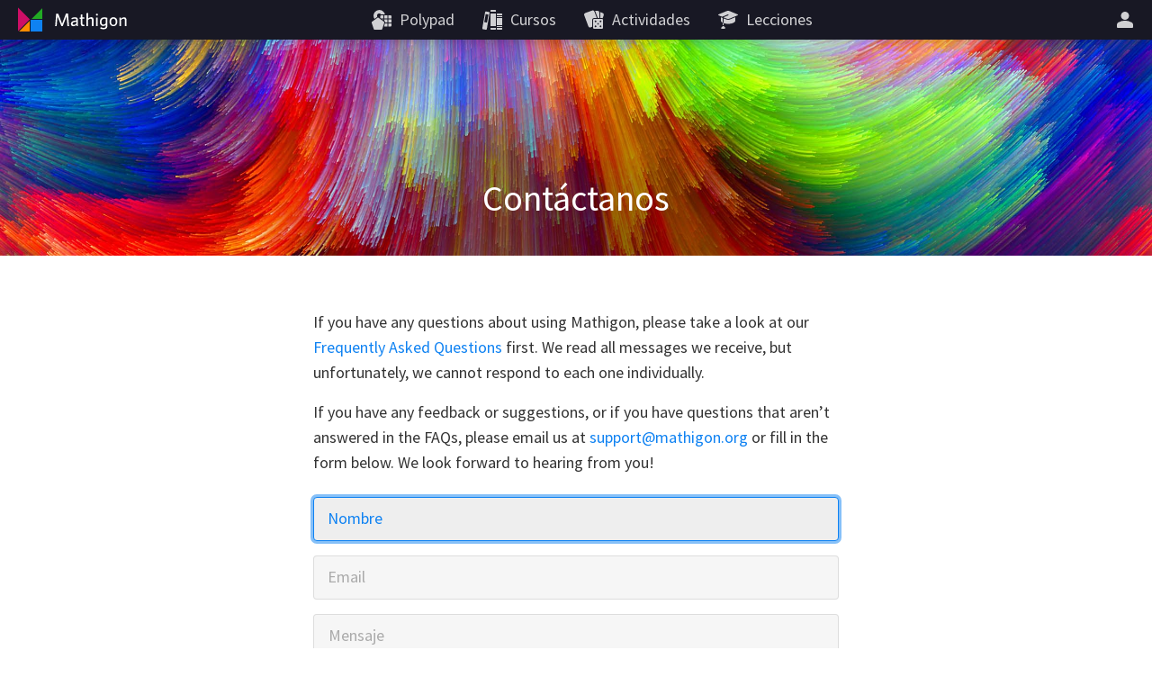

--- FILE ---
content_type: text/html; charset=utf-8
request_url: https://es.mathigon.org/contact
body_size: 4952
content:
<!DOCTYPE html><html lang="es" dir="ltr"><head><meta charset="utf-8"><meta http-equiv="X-UA-Compatible" content="IE=edge"><title>Contáctanos – Mathigon</title><meta name="description" content="Denos su opinión sobre Mathigon, o contáctenos si tiene alguna pregunta o comentario."><meta name="format-detection" content="telephone=no"><link rel="canonical" href="https://es.mathigon.org/contact"><link rel="alternate" hreflang="x-default" href="https://mathigon.org/contact"><link rel="alternate" hreflang="en" href="https://mathigon.org/contact"><link rel="alternate" hreflang="ar" href="https://ar.mathigon.org/contact"><link rel="alternate" hreflang="zh-CN" href="https://cn.mathigon.org/contact"><link rel="alternate" hreflang="de" href="https://de.mathigon.org/contact"><link rel="alternate" hreflang="es" href="https://es.mathigon.org/contact"><link rel="alternate" hreflang="et" href="https://et.mathigon.org/contact"><link rel="alternate" hreflang="fr" href="https://fr.mathigon.org/contact"><link rel="alternate" hreflang="hi" href="https://hi.mathigon.org/contact"><link rel="alternate" hreflang="he" href="https://he.mathigon.org/contact"><link rel="alternate" hreflang="hr" href="https://hr.mathigon.org/contact"><link rel="alternate" hreflang="id" href="https://id.mathigon.org/contact"><link rel="alternate" hreflang="it" href="https://it.mathigon.org/contact"><link rel="alternate" hreflang="ja" href="https://ja.mathigon.org/contact"><link rel="alternate" hreflang="ko" href="https://ko.mathigon.org/contact"><link rel="alternate" hreflang="nl" href="https://nl.mathigon.org/contact"><link rel="alternate" hreflang="pl" href="https://pl.mathigon.org/contact"><link rel="alternate" hreflang="pt" href="https://pt.mathigon.org/contact"><link rel="alternate" hreflang="ro" href="https://ro.mathigon.org/contact"><link rel="alternate" hreflang="ru" href="https://ru.mathigon.org/contact"><link rel="alternate" hreflang="sv" href="https://sv.mathigon.org/contact"><link rel="alternate" hreflang="th" href="https://th.mathigon.org/contact"><link rel="alternate" hreflang="tr" href="https://tr.mathigon.org/contact"><link rel="alternate" hreflang="uk" href="https://uk.mathigon.org/contact"><link rel="alternate" hreflang="vi" href="https://vi.mathigon.org/contact"><meta name="HandheldFriendly" content="True"><meta name="MobileOptimized" content="480"><meta name="viewport" content="width=device-width, initial-scale=1"><meta http-equiv="cleartype" content="on"><meta name="mobile-web-app-capable" content="yes"><meta name="mobile-web-app-title" content="Mathigon"><meta name="theme-color" content="#181824"><link rel="manifest" href="/manifest.json"><link rel="icon" sizes="64x64" href="/images/favicons/favicon-64.png"><link rel="icon" sizes="96x96" href="/images/favicons/favicon-96.png"><link rel="icon" sizes="192x192" href="/images/favicons/favicon-192.png"><meta name="apple-mobile-web-app-capable" content="yes"><meta name="apple-mobile-web-app-title" content="Mathigon"><meta name="apple-mobile-web-app-status-bar-style" content="black"><link rel="apple-touch-icon" href="/images/favicons/favicon-192.png"><meta name="apple-itunes-app" content="app-id=1467703797"><meta name="application-name" content="Mathigon"><meta name="msapplication-config" content="/images/favicons/ms-config.xml"><meta name="msapplication-tooltip" content="Denos su opinión sobre Mathigon, o contáctenos si tiene alguna pregunta o comentario."><meta name="msapplication-navbutton-color" content="#181824"><meta name="msapplication-TileColor" content="#181824"><meta name="msapplication-TileImage" content="/images/favicons/favicon-192.png"><meta name="msapplication-square150x150logo" content="/images/favicons/mstile-150.png"><meta name="msapplication-wide310x150logo" content="/images/favicons/mstile-310x150.png"><meta name="msapplication-square310x310logo" content="/images/favicons/mstile-310.png"><meta property="og:title" content="Contáctanos – Mathigon"><meta property="og:description" content="Denos su opinión sobre Mathigon, o contáctenos si tiene alguna pregunta o comentario."><meta property="og:url" content="https://es.mathigon.org/contact"><meta property="og:image" content="https://mathigon.org/images/og-tile/mathigon-1.jpg"><meta property="og:image:width" content="720"><meta property="og:image:height" content="360"><meta property="og:type" content="website"><meta property="og:site_name" content="Mathigon"><meta property="fb:app_id" content="522356201246169"><meta name="twitter:card" content="summary_large_image"><meta name="twitter:site" content="@MathigonOrg"><meta name="twitter:creator" content="@PhilippLegner"><meta name="p:domain_verify" content="f3449a0f4b2a901b5cec0a33959ec8fe"><script type="application/ld+json">{
  "@context": "http://schema.org",
  "@type": "Organization",
  "name": "Mathigon",
  "url": "https://mathigon.org/",
  "logo": "https://mathigon.org/images/favicons/favicon-512.png",
  "sameAs": [
    "https://www.facebook.com/Mathigon",
    "https://twitter.com/MathigonOrg"
  ]
}
</script><script>window.csrfToken = 'CLzG2Np1Ekg4pfnpp9qcsJ6gLKIvcDyaCVMmw='</script><meta name="csrf-token" content="CLzG2Np1Ekg4pfnpp9qcsJ6gLKIvcDyaCVMmw="><link rel="dns-prefetch" href="https://static.mathigon.org"><link rel="preconnect" href="https://static.mathigon.org"><link href="https://fonts.googleapis.com/css?family=Source+Sans+Pro:400,600,300,400i,600i&amp;amp;subset=greek" rel="stylesheet" type="text/css"><link rel="dns-prefetch" href="https://fonts.googleapis.com"><link rel="preconnect" href="https://fonts.gstatic.com/" crossorigin><link href="/main.1ac4dd798b.css" rel="stylesheet"></head><body><noscript class="warning"><div class="warning-body"><x-icon name="logo" size="100"></x-icon><p>Habilite JavaScript en su navegador para acceder a Mathigon.</p></div></noscript><!--[if IE]><div class="warning"><div class="warning-body"><x-icon name="logo" size="100"></x-icon><p>Desafortunadamente, Internet Explorer no admite todas las características de Mathigon. Recomendamos usar &lt;a href=&quot;https://www.google.com/chrome/&quot; target=&quot;_blank&quot; rel=&quot;noopener&quot;&gt;Google Chrome&lt;/a&gt; .</p></div></div><![endif]--><header><a id="logo" href="/" title="Mathigon"><svg viewBox="0 0 36 36" xmlns="http://www.w3.org/2000/svg"><path d="m17 31v-12l-12 12z" fill="#fd8c00"/><path d="m4 4.5v13 13l13-13z" fill="#cd0e66"/><path d="m31 5-12 12h12" fill="#22ab24"/><path d="m31 18h-13v13h13" fill="#0f82f2"/></svg><svg viewBox="0 0 100 36" xmlns="http://www.w3.org/2000/svg"><g fill="#fff"><path d="m22.9 24.9-.9-11-4.3 11.1h-1.5l-4.4-11-.8 11h-1.7l1.1-13.8h2.3l4.3 11.2 4.3-11.3h2.3l1.1 13.8z"/><path d="m33.2 24.9-.2-1.3a4.5 4.5 0 0 1 -3.4 1.5 2.5 2.5 0 0 1 -2.8-2.2v-.5c0-2.4 2-3.3 6-3.7v-.4c0-1.2-.7-1.6-1.8-1.6a7.6 7.6 0 0 0 -3.3.8l-.2-1.5a9.5 9.5 0 0 1 3.7-.8c2.3 0 3.4.9 3.4 3.1v6.7zm-.3-4.8c-3.5.3-4.3 1.3-4.3 2.3a1.3 1.3 0 0 0 1.4 1.2 4.1 4.1 0 0 0 2.8-1.3z"/><path d="m40.6 25.1c-1.7 0-2.8-.6-2.8-2.5v-5.7h-1.4v-1.5h1.4v-3.2l1.7-.3v3.4h2.1l.2 1.5h-2.2v5.4c0 .8.3 1.3 1.3 1.3h.8l.2 1.5z"/><path d="m50.1 24.9v-6.5c0-1-.4-1.6-1.5-1.6a3.9 3.9 0 0 0 -2.8 1.5v6.6h-1.7v-14.2l1.8-.3v6.2a4.8 4.8 0 0 1 3.2-1.5 2.5 2.5 0 0 1 2.8 2.1v7.7z"/><path d="m55.7 13.4a1.1 1.1 0 1 1 1.1-1.1 1.1 1.1 0 0 1 -1.1 1.1zm-.9 11.5v-9.5h1.8v9.5z"/><path d="m63.1 28.5a8.9 8.9 0 0 1 -3.6-.7l.3-1.7a6.7 6.7 0 0 0 3.4.9c1.7 0 2.4-.9 2.4-2.2v-1.2a3.9 3.9 0 0 1 -2.9 1.3c-2.1 0-3.8-1.5-3.8-4.6s1.9-5.1 4.7-5.1a11.5 11.5 0 0 1 3.7.6v8.9c.1 2.3-1.2 3.8-4.2 3.8zm2.5-11.4a6.3 6.3 0 0 0 -1.9-.3c-1.9 0-2.9 1.1-2.9 3.5s.9 3.1 2.2 3.1a3.5 3.5 0 0 0 2.6-1.6z"/><path d="m74 25.1c-2.5 0-4.4-1.8-4.4-5s1.8-5 4.4-5 4.4 1.8 4.4 5-1.8 5-4.4 5zm0-8.4c-1.7 0-2.6 1.5-2.6 3.5s.9 3.5 2.6 3.5 2.6-1.5 2.6-3.5-.9-3.5-2.6-3.5z"/><path d="m86.7 24.9v-6.5c0-1-.4-1.6-1.5-1.6a3.9 3.9 0 0 0 -2.8 1.5v6.6h-1.7v-9.5h1.4l.2 1.4a5.4 5.4 0 0 1 3.4-1.6 2.5 2.5 0 0 1 2.8 2.2v7.5z"/></g></svg></a><button id="skip-nav">Saltar navegación</button><nav><div class="nav-item nav-large"><a class="nav-link" href="https://polypad.amplify.com"><x-icon name="polypad"></x-icon><span class="nav-text">Polypad</span></a></div><div class="nav-item nav-large"><a class="nav-link" href="/courses"><x-icon name="library"></x-icon><span class="nav-text">Cursos</span></a></div><div class="nav-item nav-large"><a class="nav-link" href="/activities"><x-icon name="activities"></x-icon><span class="nav-text">Actividades</span></a></div><div class="nav-item nav-large"><a class="nav-link" href="https://polypad.amplify.com/lessons"><x-icon name="teacher"></x-icon><span class="nav-text">Lecciones</span></a></div></nav><nav style="margin-left:54px"><x-popup class="nav-item" animation="fade"><button class="nav-link narrow popup-target" id="login-btn" title="Más"><x-icon class="nav-large" name="user"></x-icon><x-icon class="nav-small" name="more"></x-icon></button><div class="popup-body"><button class="nav-link" data-modal="login"><x-icon name="login"></x-icon>Registrarse</button><a class="nav-link" href="/signup"><x-icon name="user"></x-icon>Crear una cuenta nueva</a><a class="nav-link nav-small" href="/courses"><x-icon name="library"></x-icon>Cursos</a><a class="nav-link nav-small" href="/polypad"><x-icon name="polypad"></x-icon>Polypad</a><a class="nav-link nav-small" href="/activities"><x-icon name="activities"></x-icon>Actividades</a><a class="nav-link nav-small" href="/tasks"><x-icon name="teacher"></x-icon>Planes de lecciones</a><label class="nav-link"><x-icon name="brightness"></x-icon>Modo oscuro<div class="form-checkbox"><input class="show-labels" id="dark-mode" type="checkbox"><div class="control"></div></div></label><button class="nav-link" data-modal="language"><x-icon name="language"></x-icon>Cambiar idioma<img src="/images/flags/es.png" width="24" height="24" alt=""></button></div></x-popup></nav></header><x-modal id="language"><button class="close"><x-icon name="close"></x-icon></button><div class="modal-body"><h2 class="text-center"><x-icon name="language" size="32"></x-icon> Cambiar idioma</h2><div class="locale-list"><a class="locale-link" href="https://mathigon.org/contact" data-host="https://mathigon.org"><img src="/images/flags/gb.png" width="36" height="36" alt="">English</a><a class="locale-link" href="https://ar.mathigon.org/contact" data-host="https://ar.mathigon.org"><img src="/images/flags/sa.png" width="36" height="36" alt="">عربى</a><a class="locale-link" href="https://cn.mathigon.org/contact" data-host="https://cn.mathigon.org"><img src="/images/flags/cn.png" width="36" height="36" alt="">中文</a><a class="locale-link" href="https://de.mathigon.org/contact" data-host="https://de.mathigon.org"><img src="/images/flags/de.png" width="36" height="36" alt="">Deutsch</a><a class="locale-link" href="https://es.mathigon.org/contact" data-host="https://es.mathigon.org"><img src="/images/flags/es.png" width="36" height="36" alt="">Español</a><a class="locale-link" href="https://et.mathigon.org/contact" data-host="https://et.mathigon.org"><img src="/images/flags/ee.png" width="36" height="36" alt="">Eesti</a><a class="locale-link" href="https://fr.mathigon.org/contact" data-host="https://fr.mathigon.org"><img src="/images/flags/fr.png" width="36" height="36" alt="">Français</a><a class="locale-link" href="https://hi.mathigon.org/contact" data-host="https://hi.mathigon.org"><img src="/images/flags/in.png" width="36" height="36" alt="">हिन्दी</a><a class="locale-link" href="https://he.mathigon.org/contact" data-host="https://he.mathigon.org"><img src="/images/flags/il.png" width="36" height="36" alt="">עִברִית</a><a class="locale-link" href="https://hr.mathigon.org/contact" data-host="https://hr.mathigon.org"><img src="/images/flags/hr.png" width="36" height="36" alt="">Hrvatski</a><a class="locale-link" href="https://id.mathigon.org/contact" data-host="https://id.mathigon.org"><img src="/images/flags/id.png" width="36" height="36" alt="">Bahasa Indonesia</a><a class="locale-link" href="https://it.mathigon.org/contact" data-host="https://it.mathigon.org"><img src="/images/flags/it.png" width="36" height="36" alt="">Italiano</a><a class="locale-link" href="https://ja.mathigon.org/contact" data-host="https://ja.mathigon.org"><img src="/images/flags/jp.png" width="36" height="36" alt="">日本語</a><a class="locale-link" href="https://ko.mathigon.org/contact" data-host="https://ko.mathigon.org"><img src="/images/flags/kr.png" width="36" height="36" alt="">한국어</a><a class="locale-link" href="https://nl.mathigon.org/contact" data-host="https://nl.mathigon.org"><img src="/images/flags/nl.png" width="36" height="36" alt="">Nederlands</a><a class="locale-link" href="https://pl.mathigon.org/contact" data-host="https://pl.mathigon.org"><img src="/images/flags/pl.png" width="36" height="36" alt="">Polski</a><a class="locale-link" href="https://pt.mathigon.org/contact" data-host="https://pt.mathigon.org"><img src="/images/flags/br.png" width="36" height="36" alt="">Português</a><a class="locale-link" href="https://ro.mathigon.org/contact" data-host="https://ro.mathigon.org"><img src="/images/flags/ro.png" width="36" height="36" alt="">Română</a><a class="locale-link" href="https://ru.mathigon.org/contact" data-host="https://ru.mathigon.org"><img src="/images/flags/ru.png" width="36" height="36" alt="">Русский</a><a class="locale-link" href="https://sv.mathigon.org/contact" data-host="https://sv.mathigon.org"><img src="/images/flags/se.png" width="36" height="36" alt="">Svenska</a><a class="locale-link" href="https://th.mathigon.org/contact" data-host="https://th.mathigon.org"><img src="/images/flags/th.png" width="36" height="36" alt="">ภาษาไทย</a><a class="locale-link" href="https://tr.mathigon.org/contact" data-host="https://tr.mathigon.org"><img src="/images/flags/tr.png" width="36" height="36" alt="">Türkçe</a><a class="locale-link" href="https://uk.mathigon.org/contact" data-host="https://uk.mathigon.org"><img src="/images/flags/ua.png" width="36" height="36" alt="">Українська</a><a class="locale-link" href="https://vi.mathigon.org/contact" data-host="https://vi.mathigon.org"><img src="/images/flags/vn.png" width="36" height="36" alt="">Tiếng Việt</a></div></div></x-modal><x-modal id="login"><button class="close"><x-icon name="close"></x-icon></button><div class="modal-body"><h2><x-icon name="user" size="32"></x-icon> Iniciar sesión en Mathigon</h2><div class="btn-row social"><a class="btn google" href="/auth/google"><x-icon name="google"></x-icon>Google</a><a class="btn microsoft" href="/auth/microsoft"><x-icon name="microsoft"></x-icon>Microsoft</a></div><div class="hr"><span>o</span></div><form method="POST" action="/login"><input type="hidden" name="_csrf" value="CLzG2Np1Ekg4pfnpp9qcsJ6gLKIvcDyaCVMmw="><label class="form-field"><input type="text" name="email" placeholder="Correo electrónico o nombre de usuario" required autocomplete="email"><span class="placeholder">Correo electrónico o nombre de usuario</span></label><label class="form-field"><input class="form-field" id="password" type="password" name="password" placeholder="Contraseña" minlength="4" required autocomplete="password"><span class="placeholder">Contraseña</span></label><p class="btn-row"><a href="/signup">Nueva cuenta</a>&nbsp; &nbsp; &nbsp;<a href="/forgot">Restablecer la contraseña</a>&nbsp; &nbsp; &nbsp;<button class="btn btn-red" type="submit">Registrarse</button></p></form></div></x-modal><main><x-parallax class="hero" background="/images/banners/paint-9.jpg"><div class="hero-shadow"></div><div class="container"><div class="hero-title"><h1>Contáctanos</h1></div></div></x-parallax><div class="container"><form class="form-large" action="/contact" method="POST"><p>If you have any questions about using Mathigon, please take a look at our <a href="/faqs">Frequently Asked Questions</a> first. We read all messages we receive, but unfortunately, we cannot respond to each one individually.</p><p>If you have any feedback or suggestions, or if you have questions that aren’t answered in the FAQs, please email us at <a href="mailto:support@mathigon.org">support@mathigon.org</a> or fill in the form below. We look forward to hearing from you!</p><input type="hidden" name="_csrf" value="CLzG2Np1Ekg4pfnpp9qcsJ6gLKIvcDyaCVMmw="><label class="form-field"><input type="text" name="name" required autofill="name" autofocus placeholder="Nombre"><span class="placeholder">Nombre</span></label><label class="form-field"><input type="email" name="email" required autofill="email" placeholder="Email"><span class="placeholder">Email</span></label><label class="form-field"><textarea name="message" rows="7" required placeholder="Mensaje"></textarea></label><button class="btn btn-red btn-large" type="submit">Enviar</button></form><footer class="global-footer"><div class="footer-left"><div class="footer-row"><a href="/about">Acerca de</a><span class="dot">•</span><a href="/learn">Charlas y eventos</a><span class="dot">•</span><a href="/teachers">Para maestros</a><span class="dot">•</span><a href="/store">Tienda de regalos</a><span class="dot">•</span><a href="/press">prensa</a></div><div class="footer-row"><a href="/faqs">Preguntas frecuentes</a><span class="dot">•</span><a href="/accessibility">Accesibilidad</a><span class="dot">•</span><a href="https://amplify.com/customer-privacy" target="_blank">Política de privacidad</a><span class="dot">•</span><a href="https://amplify.com/acceptable-use-policy" target="_blank">Política de uso aceptable</a></div></div><div class="footer-right"><div class="footer-row">© 2023 Mathigon</div><div class="footer-row"><a class="footer-social" href="https://twitter.com/MathigonOrg" title="Twitter" target="_blank" rel="noopener"><x-icon name="twitter" size="20"></x-icon></a><a class="footer-social" href="https://www.facebook.com/Mathigon/" title="Facebook" target="_blank" rel="noopener"><x-icon name="facebook" size="20"></x-icon></a><a class="footer-social" href="https://www.instagram.com/mathigon_org/" title="Instagram" target="_blank" rel="noopener"><x-icon name="instagram" size="20"></x-icon></a><a class="footer-social" href="https://www.youtube.com/c/Mathigon" title="YouTube" target="_blank" rel="noopener"><x-icon name="youtube" size="20"></x-icon></a><a class="footer-social" href="https://www.tiktok.com/@mathigon" title="TikTok" target="_blank" rel="noopener"><x-icon name="tiktok" size="20"></x-icon></a></div></div></footer></div></main><script src="/polyfill.68b329da98.js"></script><script>user = null;</script><script src="/main.ed37073ab6.js"></script><script>window.ga = window.ga||function(){(ga.q=ga.q||[]).push(arguments)};
ga.l = +new Date;
ga('create', 'UA-37525836-3', 'auto');
ga('set', 'transport', 'beacon');
ga('require', 'displayfeatures');
ga('require', 'pageVisibilityTracker', {sendInitialPageview: true});</script><script async src="https://www.google-analytics.com/analytics.js"></script><script async src="https://www.googletagmanager.com/gtag/js?id=G-B3FKF6PSGQ"></script><script>window.dataLayer = window.dataLayer || [];
function gtag(){dataLayer.push(arguments);}
gtag('js', new Date());</script><script>gtag('config', 'G-B3FKF6PSGQ');</script><script defer src="https://static.cloudflareinsights.com/beacon.min.js/vcd15cbe7772f49c399c6a5babf22c1241717689176015" integrity="sha512-ZpsOmlRQV6y907TI0dKBHq9Md29nnaEIPlkf84rnaERnq6zvWvPUqr2ft8M1aS28oN72PdrCzSjY4U6VaAw1EQ==" data-cf-beacon='{"version":"2024.11.0","token":"c856b1838c5a4c4583fc0f9e13c1174b","server_timing":{"name":{"cfCacheStatus":true,"cfEdge":true,"cfExtPri":true,"cfL4":true,"cfOrigin":true,"cfSpeedBrain":true},"location_startswith":null}}' crossorigin="anonymous"></script>
</body></html>

--- FILE ---
content_type: application/javascript; charset=UTF-8
request_url: https://es.mathigon.org/main.ed37073ab6.js
body_size: 56567
content:
/* (c) Mathigon, generated by Mathigon Studio */
"use strict";(()=>{var Nu=Object.defineProperty;var Vu=Object.getOwnPropertyDescriptor;var Er=(t,e)=>(e=Symbol[t])?e:Symbol.for("Symbol."+t),Du=t=>{throw TypeError(t)};var Tt=(t,e,i,n)=>{for(var r=n>1?void 0:n?Vu(e,i):e,s=t.length-1,o;s>=0;s--)(o=t[s])&&(r=(n?o(e,i,r):o(r))||r);return n&&r&&Nu(e,i,r),r};var ci=(t,e,i)=>new Promise((n,r)=>{var s=h=>{try{a(i.next(h))}catch(c){r(c)}},o=h=>{try{a(i.throw(h))}catch(c){r(c)}},a=h=>h.done?n(h.value):Promise.resolve(h.value).then(s,o);a((i=i.apply(t,e)).next())}),Bu=function(t,e){this[0]=t,this[1]=e};var qt=t=>{var e=t[Er("asyncIterator")],i=!1,n,r={};return e==null?(e=t[Er("iterator")](),n=s=>r[s]=o=>e[s](o)):(e=e.call(t),n=s=>r[s]=o=>{if(i){if(i=!1,s==="throw")throw o;return o}return i=!0,{done:!1,value:new Bu(new Promise(a=>{var h=e[s](o);h instanceof Object||Du("Object expected"),a(h)}),1)}}),r[Er("iterator")]=()=>r,n("next"),"throw"in e?n("throw"):r.throw=s=>{throw s},"return"in e&&n("return"),r};function Eo(t=10){return Math.random().toString(36).substr(2,t)}function se(t,...e){return e.includes(t)}var Fu=(t,e)=>t.concat(e);function $r(t,e,i=Fu){for(let n of Object.keys(e))n in t&&Array.isArray(t[n])&&Array.isArray(e[n])?t[n]=i(t[n],e[n]):n in t&&t[n]instanceof Object&&e[n]instanceof Object?$r(t[n],e[n]):t[n]=e[n]}function Ar(t,e=0){return e?+setTimeout(t,e):(t(),0)}function Gi(){let t=()=>{},e=()=>{},i=new Promise((n,r)=>{t=n,e=r});return i.catch(n=>n),{promise:i,resolve:t,reject:e}}var Mo=class extends Error{constructor(t){super("[Cache Error]"),this.data=t}};function $o(t){let e=new Map;return function(...i){let n=i.join("--");if(!e.has(n))try{e.set(n,t(...i))}catch(s){e.set(n,new Mo(s))}let r=e.get(n);if(r instanceof Mo)throw r.data;return r}}function Xi(t,e=0,i=!1){let n=!1,r=!1;return(...s)=>{n?r=!0:(i?r=!0:t(...s),n=!0,setTimeout(()=>{r&&t(...s),n=r=!1},e))}}function zu(t){return function(e,i){if(!e||Array.isArray(this)||t.includes(e))return i}}function Sr(t,e,i){if(!t)return e;try{return JSON.parse(t,i?zu(i):void 0)||e}catch(n){return e}}function Cr(t,e){return new Array(e).fill(t)}function Ao(t,e,i){let n=[];for(let r=0;r<e;++r)n.push(Cr(t,i));return n}function Yi(t,e){let i=[];for(let n=0;n<e;++n)i.push(t(n));return i}function So(t,e,i){let n=[];for(let r=0;r<e;++r){let s=[];for(let o=0;o<i;++o)s.push(t(r,o));n.push(s)}return n}function Co(t,e,i=1){let n=[];if(e===void 0&&t>=0)for(let r=0;r<t;r+=i)n.push(r);else if(e===void 0)for(let r=0;r>t;r-=i)n.push(r);else if(t<=e)for(let r=t;r<=e;r+=i)n.push(r);else for(let r=t;r>=e;r-=i)n.push(r);return n}function ui(t,e=0){return t[t.length-1-e]}function Rt(t){return t.reduce((e,i)=>e+i,0)}function To(t){let e=0;return()=>t[e++%t.length]}function Tr(t){return t.filter((e,i)=>t.indexOf(e)===i)}function _r(t){return t.reduce((e,i)=>e.concat(Array.isArray(i)?_r(i):i),[])}function Pr(t,e){let i=[];for(let n=0;n<t.length;n+=e)i.push(t.slice(n,n+e));return i}function at(t,e=/\s+/){return t?t.trim().split(e):[]}function _o(t){return t.toLowerCase().replace(/^-/,"").replace(/-(.)/g,(e,i)=>i.toUpperCase())}var kr=class{constructor(){this.events=new Map}on(t,e){for(let i of at(t))this.events.has(i)||this.events.set(i,[]),this.events.get(i).push(e)}one(t,e){let i=n=>{this.off(t,i),e(n)};this.on(t,i)}off(t,e){for(let i of at(t))this.events.has(i)&&this.events.set(i,this.events.get(i).filter(n=>n!==e))}trigger(t,e){for(let i of at(t))if(this.events.has(i))for(let n of this.events.get(i))n(e)}};var Wu=Object.defineProperty,Ir=(t,e)=>{for(var i in e)Wu(t,i,{get:e[i],enumerable:!0})},Io=1e-6;function P(t,e,i=Io){return isNaN(t)||isNaN(e)?!1:Math.abs(t-e)<i}function Q(t,e,i,n=Io){return e>i&&([e,i]=[i,e]),t>e+n&&t<i-n}function Ht(t,e=1){return Math.round(t/e)*e}function Y(t,e=-1/0,i=1/0){return Math.min(i,Math.max(e,t))}function Lr(t,e,i=.5){return t+(e-t)*i}function ht(t){return t*t}function Lo(t,e){return(t%e+e)%e}function Oo(t,e=0){let i=t.slice(0),n=qo(i);return e?n.filter(r=>r.length===e):n}function qo(t){if(t.length===1)return[[],t];let e=t.pop(),i=qo(t),n=[];for(let r of i)n.push(r,[...r,e]);return n}var Hu={};Ir(Hu,{determinant:()=>Ku,fill:()=>Ro,identity:()=>No,inverse:()=>Bo,product:()=>ji,reflection:()=>Xu,rotation:()=>Uu,scalarProduct:()=>Yu,shear:()=>Gu,sum:()=>Vo,transpose:()=>Do});function Ro(t,e,i){return Ao(t,e,i)}function No(t=2){let e=Ro(0,t,t);for(let i=0;i<t;++i)e[i][i]=1;return e}function Uu(t){let e=Math.sin(t),i=Math.cos(t);return[[i,-e],[e,i]]}function Gu(t){return[[1,t],[0,1]]}function Xu(t){let e=Math.sin(2*t),i=Math.cos(2*t);return[[i,e],[e,-i]]}function Vo(...t){let[e,...i]=t,n=i.length>1?Vo(...i):i[0];if(e.length!==n.length||e[0].length!==n[0].length)throw new Error("Matrix sizes don\u2019t match");let r=[];for(let s=0;s<e.length;++s){let o=[];for(let a=0;a<e[s].length;++a)o.push(e[s][a]+n[s][a]);r.push(o)}return r}function Yu(t,e){return t.map(i=>i.map(n=>n*e))}function ji(...t){let[e,...i]=t,n=i.length>1?ji(...i):i[0];if(e[0].length!==n.length)throw new Error("Matrix sizes don\u2019t match.");let r=[];for(let s=0;s<e.length;++s){let o=[];for(let a=0;a<n[0].length;++a){let h=0;for(let c=0;c<n.length;++c)h+=e[s][c]*n[c][a];o.push(h)}r.push(o)}return r}function Do(t){let e=[];for(let i=0;i<t[0].length;++i){let n=[];for(let r=0;r<t.length;++r)n.push(t[r][i]);e.push(n)}return e}function Ku(t){if(t.length!==t[0].length)throw new Error("Not a square matrix.");let e=t.length;if(e===1)return t[0][0];if(e===2)return t[0][0]*t[1][1]-t[0][1]*t[1][0];let i=0;for(let n=0;n<e;++n){let r=t[0][n],s=t[0][n];for(let o=1;o<e;++o)s*=t[o][(n+o)%e],r*=t[o][(n-o+e)%e];i+=s-r}return i}function Bo(t){let e=t.length;if(e!==t[0].length)throw new Error("Not a square matrix.");let i=No(e),n=So((r,s)=>t[r][s],e,e);for(let r=0;r<e;++r){let s=n[r][r];if(P(s,0)){for(let o=r+1;o<e;++o)if(n[o][r]!==0){for(let a=0;a<e;++a)[n[o][a],n[r][a]]=[n[r][a],n[o][a]],[i[o][a],i[r][a]]=[i[r][a],i[o][a]];break}if(s=n[r][r],P(s,0))throw new Error("Matrix not invertible.")}for(let o=0;o<e;++o)n[r][o]=n[r][o]/s,i[r][o]=i[r][o]/s;for(let o=0;o<e;++o){if(o===r)continue;let a=n[o][r];for(let h=0;h<e;++h)n[o][h]-=a*n[r][h],i[o][h]-=a*i[r][h]}}return i}var Ce={};Ir(Ce,{bernoulli:()=>zo,binomial:()=>tl,cauchy:()=>ol,chiCDF:()=>hl,exponential:()=>rl,find:()=>Qu,geometric:()=>sl,integer:()=>Zu,integrate:()=>Ho,normal:()=>nl,normalPDF:()=>al,poisson:()=>el,shuffle:()=>ju,smart:()=>Ju,uniform:()=>il,weighted:()=>Fo});function ju(t){t=t.slice(0);for(let e=t.length-1;e>0;--e){let i=Math.floor(Math.random()*(e+1));[t[e],t[i]]=[t[i],t[e]]}return t}function Zu(t,e){let i=e===void 0?0:t,n=e===void 0?t:e-t+1;return i+Math.floor(n*Math.random())}function Fo(t){let e=Math.random()*Rt(t),i=0;return t.findIndex(n=>(i+=n)>=e)}function Qu(t){return t[Math.floor(t.length*Math.random())]}var Ki=new Map;function Ju(t,e){e||(e=Eo()),Ki.has(e)||Ki.set(e,Cr(1,t));let i=Ki.get(e),n=Fo(i.map(r=>r*r));return i[n]-=1,i[n]<=0&&Ki.set(e,i.map(r=>r+1)),n}function zo(t=.5){return Math.random()<t?1:0}function tl(t=1,e=.5){let i=0;for(let n=0;n<t;++n)i+=zo(e);return i}function el(t=1){if(t<=0)return 0;let e=Math.exp(-t),i=1,n=0;for(;i>e;++n)i*=Math.random();return n-1}function il(t=0,e=1){return t+(e-t)*Math.random()}function nl(t=0,e=1){let i=Math.random(),n=Math.random();return Math.sqrt(-2*Math.log(i))*Math.cos(2*Math.PI*n)*Math.sqrt(e)+t}function rl(t=1){return t<=0?0:-Math.log(Math.random())/t}function sl(t=.5){if(!(t<=0||t>1))return Math.floor(Math.log(Math.random())/Math.log(1-t))}function ol(){let t,e,i;do e=2*Math.random()-1,i=2*Math.random()-1,t=e*e+i*i;while(t>=1);return e/i}function al(t,e=1,i=0){return Math.exp(-((t-e)**2)/(2*i))/Math.sqrt(2*Math.PI*i)}var Po=7,ko=[.9999999999998099,676.5203681218851,-1259.1392167224028,771.3234287776531,-176.6150291621406,12.507343278686905,-.13857109526572012,9984369578019572e-21,15056327351493116e-23];function Wo(t){if(t<.5)return Math.PI/(Math.sin(Math.PI*t)*Wo(1-t));t-=1;let e=ko[0];for(let n=1;n<Po+2;n++)e+=ko[n]/(t+n);let i=t+Po+.5;return Math.sqrt(2*Math.PI)*Math.pow(i,t+.5)*Math.exp(-i)*e}function Ho(t,e,i,n=1){let r=0;for(let s=e;s<i;s+=n)r+=t(s)*n||0;return r}function hl(t,e){return 1-Ho(n=>Math.pow(n,(e-2)/2)*Math.exp(-n/2),0,t)/Math.pow(2,e/2)/Wo(e/2)}var cl={};Ir(cl,{bestPolynomial:()=>gl,coefficient:()=>Go,exponential:()=>fl,linear:()=>ll,logarithmic:()=>dl,polynomial:()=>Uo,power:()=>pl});function ul(t,e){let i=1,n=t[0];for(let r=1;r<t.length;++r)i*=e,n+=i*t[r];return n}function ll(t,e=!1){let i=0,n=0,r=0,s=0,o=t.length;for(let c=0;c<o;c++)i+=t[c][0],n+=t[c][1],r+=t[c][0]*t[c][0],s+=t[c][0]*t[c][1];if(e)return[0,s/r];let a=(o*s-i*n)/(o*r-i*i);return[n/o-a*i/o,a]}function fl(t){let e=[0,0,0,0,0,0];for(let s of t)e[0]+=s[0],e[1]+=s[1],e[2]+=s[0]*s[0]*s[1],e[3]+=s[1]*Math.log(s[1]),e[4]+=s[0]*s[1]*Math.log(s[1]),e[5]+=s[0]*s[1];let i=e[1]*e[2]-e[5]*e[5],n=Math.exp((e[2]*e[3]-e[5]*e[4])/i),r=(e[1]*e[4]-e[5]*e[3])/i;return[n,r]}function dl(t){let e=[0,0,0,0],i=t.length;for(let s of t)e[0]+=Math.log(s[0]),e[1]+=s[1]*Math.log(s[0]),e[2]+=s[1],e[3]+=Math.pow(Math.log(s[0]),2);let n=(i*e[1]-e[2]*e[0])/(i*e[3]-e[0]*e[0]);return[(e[2]-n*e[0])/i,n]}function pl(t){let e=[0,0,0,0],i=t.length;for(let s of t)e[0]+=Math.log(s[0]),e[1]+=Math.log(s[1])*Math.log(s[0]),e[2]+=Math.log(s[1]),e[3]+=Math.pow(Math.log(s[0]),2);let n=(i*e[1]-e[2]*e[0])/(i*e[3]-e[0]*e[0]);return[Math.exp((e[2]-n*e[0])/i),n]}function Uo(t,e=2){let i=t.map(h=>Co(e+1).map(c=>Math.pow(h[0],c))),n=Do(i),r=t.map(h=>[h[1]]),s=ji(n,i),o=Bo(s);return ji(o,n,r).map(h=>h[0])}function Go(t,e){let n=t.reduce((o,a)=>o+a[1],0)/t.length,r=t.reduce((o,a)=>o+(a[1]-n)**2,0);return 1-t.reduce((o,a)=>o+(a[1]-e(a[0]))**2,0)/r}function gl(t,e=.85,i=8){if(!(t.length<=1))for(let n=1;n<i;++n){let r=Uo(t,n),s=a=>ul(r,a);if(Go(t,s)>=e)return{order:n,coefficients:r,fn:s}}}var Ji=2*Math.PI;function Jo(t,e){let i=Math.atan2(t.y-(e?e.y:0),t.x-(e?e.x:0));return Lo(i,Ji)}function Xo(t,e){let i,n=1/0,r=-1;for(let[s,o]of e.entries()){let a=o.project(t),h=M.distance(t,a);h<n&&(i=a,n=h,r=s)}return i?[i,r]:void 0}var M=class L{constructor(e=0,i=0){this.x=e,this.y=i,this.type="point"}get unitVector(){return P(this.length,0)?new L(1,0):this.scale(1/this.length)}get length(){return Math.sqrt(this.x**2+this.y**2)}get inverse(){return new L(-this.x,-this.y)}get flip(){return new L(this.y,this.x)}get perpendicular(){return new L(-this.y,this.x)}get array(){return[this.x,this.y]}distanceFromLine(e){return L.distance(this,e.project(this))}clamp(e,i=0){let n=Y(this.x,e.xMin+i,e.xMax-i),r=Y(this.y,e.yMin+i,e.yMax-i);return new L(n,r)}changeCoordinates(e,i){let n=i.xMin+(this.x-e.xMin)/e.dx*i.dx,r=i.yMin+(this.y-e.yMin)/e.dy*i.dy;return new L(n,r)}add(e){return L.sum(this,e)}subtract(e){return L.difference(this,e)}round(e=1){return new L(Ht(this.x,e),Ht(this.y,e))}floor(){return new L(Math.floor(this.x),Math.floor(this.y))}mod(e,i=e){return new L(this.x%e,this.y%i)}angle(e=ke){return Jo(this,e)}snap(e,i=5){return P(this.x,e.x,i)?new L(e.x,this.y):P(this.y,e.y,i)?new L(this.x,e.y):this}static average(...e){let i=Rt(e.map(r=>r.x))/e.length,n=Rt(e.map(r=>r.y))/e.length;return new L(i,n)}static dot(e,i){return e.x*i.x+e.y*i.y}static sum(e,i){return new L(e.x+i.x,e.y+i.y)}static difference(e,i){return new L(e.x-i.x,e.y-i.y)}static distance(e,i){return Math.sqrt(ht(e.x-i.x)+ht(e.y-i.y))}static manhattan(e,i){return Math.abs(e.x-i.x)+Math.abs(e.y-i.y)}static interpolate(e,i,n=.5){return new L(Lr(e.x,i.x,n),Lr(e.y,i.y,n))}static interpolateList(e,i=.5){let n=e.length-1,r=Math.floor(Y(i,0,1)*n);return L.interpolate(e[r],e[r+1],n*i-r)}static fromPolar(e,i=1){return new L(i*Math.cos(e),i*Math.sin(e))}static random(e){let i=Ce.uniform(e.xMin,e.xMax),n=Ce.uniform(e.yMin,e.yMax);return new L(i,n)}static equals(e,i,n){return P(e.x,i.x,n)&&P(e.y,i.y,n)}static colinear(e,i,n,r){let s=e.x-i.x,o=e.y-i.y,a=i.x-n.x,h=i.y-n.y;return P(s*h,a*o,r)}transform(e){let i=e[0][0]*this.x+e[0][1]*this.y+e[0][2],n=e[1][0]*this.x+e[1][1]*this.y+e[1][2];return new L(i,n)}rotate(e,i=ke){if(P(e,0))return this;let n=this.x-i.x,r=this.y-i.y,s=Math.cos(e),o=Math.sin(e),a=n*s-r*o+i.x,h=n*o+r*s+i.y;return new L(a,h)}reflect(e){let i=e.p2.x-e.p1.x,n=e.p2.y-e.p1.y,r=this.x-e.p1.x,s=this.y-e.p1.y,o=(i*s-n*r)/(i*i+n*n),a=this.x+2*o*n,h=this.y-2*o*i;return new L(a,h)}scale(e,i=e){return new L(this.x*e,this.y*i)}shift(e,i=e){return new L(this.x+e,this.y+i)}translate(e){return this.shift(e.x,e.y)}equals(e,i){return L.equals(this,e,i)}toString(){return`point(${this.x},${this.y})`}},ke=new M(0,0);function qr(t){return["polygon","polyline","rectangle","triangle"].includes(t.type)}function ml(t){return["polygon","triangle"].includes(t.type)}function ta(t){return t.type==="polyline"}function Yo(t){return t.type==="rectangle"}function _e(t){return["line","ray","segment"].includes(t.type)}function wl(t){return t.type==="line"}function nn(t){return t.type==="ray"}function rn(t){return t.type==="segment"}function Pe(t){return t.type==="circle"}function ea(t){return t.type==="ellipse"}function Zi(t){return t.type==="arc"}function vl(t){return t.type==="sector"}function tn(t){return t.type==="angle"}var di=class li{constructor(e,i){this.p1=e,this.p2=i,this.type="line"}get length(){return M.distance(this.p1,this.p2)}get lengthSquared(){return(this.p1.x-this.p2.x)**2+(this.p1.y-this.p2.y)**2}get midpoint(){return M.average(this.p1,this.p2)}get slope(){return(this.p2.y-this.p1.y)/(this.p2.x-this.p1.x)}get intercept(){return this.p1.y-this.slope*this.p1.x}get angle(){return Jo(this.p2,this.p1)}get unitVector(){return this.p2.subtract(this.p1).unitVector}get perpendicularVector(){return new M(this.p2.y-this.p1.y,this.p1.x-this.p2.x).unitVector}parallel(e){return new li(e,e.add(this.p2).subtract(this.p1))}perpendicular(e){let i=this.line.project(e);return M.equals(e,i)?new li(i,i.add(this.perpendicularVector.scale(this.length/2))):new li(i,e)}get perpendicularBisector(){return this.perpendicular(this.midpoint)}distanceSquared(e){let i=this.project(e);return(e.x-i.x)**2+(e.y-i.y)**2}get line(){return this.type==="line"?this:new li(this.p1,this.p2)}get ray(){return nn(this)?this:new yl(this.p1,this.p2)}get segment(){return rn(this)?this:new ia(this.p1,this.p2)}offset(e){let i=M.difference(this.p2,this.p1),n=M.difference(e,this.p1);return M.dot(i,n)/this.lengthSquared}project(e){return this.at(this.offset(e))}side(e,i){let n=M.difference(this.p2,this.p1),r=M.difference(e,this.p1),s=r.x*n.y-r.y*n.x;return P(s,0,i)?0:Math.sign(s)}contains(e,i){return this.side(e,i)===0}at(e){return M.interpolate(this.p1,this.p2,e)}transform(e){return new this.constructor(this.p1.transform(e),this.p2.transform(e))}rotate(e,i=ke){return P(e,0)?this:new this.constructor(this.p1.rotate(e,i),this.p2.rotate(e,i))}reflect(e){return new this.constructor(this.p1.reflect(e),this.p2.reflect(e))}scale(e,i=e){return new this.constructor(this.p1.scale(e,i),this.p2.scale(e,i))}shift(e,i=e){return new this.constructor(this.p1.shift(e,i),this.p2.shift(e,i))}translate(e){return this.shift(e.x,e.y)}equals(e,i){return this.contains(e.p1,i)&&this.contains(e.p2,i)}toString(){return`line(${this.p1},${this.p2})`}},yl=class extends di{constructor(){super(...arguments),this.type="ray"}equals(t,e){return t.type!=="ray"||!this.p1.equals(t.p1,e)?!1:this.p2.equals(t.p2,e)?!0:t.contains(this.p2,e)||this.contains(t.p2,e)}contains(t,e){if(!super.contains(t,e))return!1;let i=this.offset(t);return P(i,0,e)||i>0}toString(){return`ray(${this.p1},${this.p2})`}},ia=class na extends di{constructor(){super(...arguments),this.type="segment"}contains(e,i){return super.contains(e,i)?this.p1.equals(e,i)||this.p2.equals(e,i)?!0:P(this.p1.x,this.p2.x,i)?Q(e.y,this.p1.y,this.p2.y):Q(e.x,this.p1.x,this.p2.x):!1}project(e){let i=M.difference(this.p2,this.p1),n=M.difference(e,this.p1),r=Y(M.dot(i,n)/this.lengthSquared,0,1);return this.p1.add(i.scale(r))}contract(e){return new na(this.at(e),this.at(1-e))}equals(e,i,n=!1){return e.type!=="segment"?!1:this.p1.equals(e.p1,i)&&this.p2.equals(e.p2,i)||!n&&this.p1.equals(e.p2,i)&&this.p2.equals(e.p1,i)}toString(){return`segment(${this.p1},${this.p2})`}};function xl(t,e){return P(t.p1.x,t.p2.x)?Q(e.y,t.p1.y,t.p2.y):Q(e.x,t.p1.x,t.p2.x)}function bl(t,e){return P(t.p1.x,t.p2.x)?(e.y-t.p1.y)/(t.p2.y-t.p1.y)>0:(e.x-t.p1.x)/(t.p2.x-t.p1.x)>0}function Ml(t,e){return Q(t.offset(e),0,1)}function El(t,e){let i=t.p1.x-t.p2.x,n=t.p1.y-t.p2.y,r=e.p1.x-e.p2.x,s=e.p1.y-e.p2.y,o=i*s-n*r;if(P(o,0))return[];let a=t.p1.x*t.p2.y-t.p1.y*t.p2.x,h=e.p1.x*e.p2.y-e.p1.y*e.p2.x,c=a*r-i*h,l=a*s-n*h;return[new M(c/o,l/o)]}function $l(t,e){let i=M.distance(t.c,e.c);if(i>t.r+e.r)return[];if(i<Math.abs(t.r-e.r))return[];if(P(i,0)&&P(t.r,e.r))return[];if(P(i,t.r+e.r))return[new di(t.c,e.c).midpoint];let n=(ht(t.r)-ht(e.r)+ht(i))/(2*i),r=Math.sqrt(ht(t.r)-ht(n)),s=(e.c.x-t.c.x)*n/i+(e.c.y-t.c.y)*r/i+t.c.x,o=(e.c.y-t.c.y)*n/i-(e.c.x-t.c.x)*r/i+t.c.y,a=(e.c.x-t.c.x)*n/i-(e.c.y-t.c.y)*r/i+t.c.x,h=(e.c.y-t.c.y)*n/i+(e.c.x-t.c.x)*r/i+t.c.y;return[new M(s,o),new M(a,h)]}function Ko(t,e){let i=t.p2.x-t.p1.x,n=t.p2.y-t.p1.y,r=ht(i)+ht(n),s=e.c.x,o=e.c.y,a=(t.p1.x-s)*(t.p2.y-o)-(t.p2.x-s)*(t.p1.y-o),h=ht(e.r)*r-ht(a);if(h<0)return[];let c=a*n/r,l=-a*i/r;if(P(h,0))return[e.c.shift(c,l)];let m=i*(n<0?-1:1)*Math.sqrt(h)/r,g=Math.abs(n)*Math.sqrt(h)/r;return[e.c.shift(c+m,l+g),e.c.shift(c-m,l-g)]}function Al(t,e){let i=[],n=Zi(t)?t.circle:t,r=Zi(e)?e.circle:e;_e(t)&&_e(e)?i=El(t,e):_e(n)&&Pe(r)?i=Ko(n,r):Pe(n)&&_e(r)?i=Ko(r,n):Pe(n)&&Pe(r)&&(i=$l(n,r));for(let s of[t,e])rn(s)&&(i=i.filter(o=>xl(s,o))),nn(s)&&(i=i.filter(o=>bl(s,o))),Zi(s)&&(i=i.filter(o=>Ml(s,o)));return i}function Ie(...t){if(t.length<2)return[];if(t.length>2)return _r(Oo(t,2).map(n=>Ie(...n)));let[e,i]=t;if(tn(e)&&(e=e.shape(!0)),tn(i)&&(i=i.shape(!0)),qr(i)&&([e,i]=[i,e]),qr(e)){let n=_e(i)?e.points.filter(r=>i.contains(r)):[];for(let r of e.edges)n.push(...Ie(r,i));return n}return Al(e,i)}var Sl=class fi{constructor(...e){this.type="polygon",this.points=e}get circumference(){if(this.points.length<=1)return 0;let e=M.distance(this.points[0],ui(this.points));for(let i=1;i<this.points.length;++i)e+=M.distance(this.points[i-1],this.points[i]);return e}get signedArea(){let e=this.points,i=e.length,n=e[i-1].x*e[0].y-e[0].x*e[i-1].y;for(let r=1;r<i;++r)n+=e[r-1].x*e[r].y-e[r].x*e[r-1].y;return n/2}get area(){return Math.abs(this.signedArea)}get centroid(){let e=this.points,i=e.length,n=0;for(let s=0;s<i;++s)n+=e[s].x;let r=0;for(let s=0;s<i;++s)r+=e[s].y;return new M(n/i,r/i)}get edges(){let e=this.points.length,i=[];for(let n=0;n<e;++n)i.push(new ia(this.points[n],this.points[(n+1)%e]));return i}get radius(){let e=this.centroid,i=this.points.map(n=>M.distance(n,e));return Math.max(...i)}get oriented(){if(this.signedArea>=0)return this;let e=[...this.points].reverse();return new this.constructor(...e)}static collision(e,i,n){if(e.points.some(r=>i.contains(r))||i.points.some(r=>e.contains(r)))return!0;for(let r of e.edges)for(let s of i.edges)if(Ie(r,s)[0])return!0;return e.equals(i,n)}static regular(e,i=1){let n=Ji/e,r=Math.PI/2-n/2,s=Yi(o=>M.fromPolar(r+n*o,i),e);return new fi(...s)}static interpolate(e,i,n=.5){let r=e.points.map((s,o)=>M.interpolate(s,i.points[o],n));return new fi(...r)}static convexHull(...e){if(e.length<=3)return new fi(...e);let i=e.sort((o,a)=>o.x!==a.x?o.x-a.x:o.y-a.y),n=i.slice(0).reverse(),r=[],s=[];for(let[o,a]of[[i,r],[n,s]]){for(let h of o){for(;a.length>=2;){let c=a[a.length-1],l=a[a.length-2];if((c.x-l.x)*(h.y-l.y)>=(h.x-l.x)*(c.y-l.y))a.pop();else break}a.push(h)}a.pop()}return new fi(...r.concat(s))}contains(e){let i=!1;for(let n of this.edges){if(n.p1.equals(e)||n.contains(e))return!1;if(n.p1.y>e.y==n.p2.y>e.y)continue;let r=(n.p2.x-n.p1.x)/(n.p2.y-n.p1.y);e.x<r*(e.y-n.p1.y)+n.p1.x&&(i=!i)}return i}at(e){e<0&&(e+=Math.floor(e));let i=e*this.circumference,n=0;for(let r of this.edges){let s=r.length;if(n+s>i)return r.at((i-n)/s);n+=s}return this.points[0]}offset(e){let i=this.edges,n=Xo(e,this.edges)||[this.points[0],0],r=0;for(let s=0;s<n[1];++s)r+=i[s].length;return r+=i[n[1]].offset(e)*i[n[1]].length,r/this.circumference}project(e){let i=Xo(e,this.edges);return i?i[0]:this.points[0]}centerAt(e=ke){return this.translate(e.subtract(this.centroid))}transform(e){return new this.constructor(...this.points.map(i=>i.transform(e)))}rotate(e,i=ke){if(P(e,0))return this;let n=this.points.map(r=>r.rotate(e,i));return new this.constructor(...n)}reflect(e){let i=this.points.map(n=>n.reflect(e));return new this.constructor(...i)}scale(e,i=e){let n=this.points.map(r=>r.scale(e,i));return new this.constructor(...n)}shift(e,i=e){let n=this.points.map(r=>r.shift(e,i));return new this.constructor(...n)}translate(e){return this.shift(e.x,e.y)}equals(e,i,n){let r=this.points.length;if(r!==e.points.length)return!1;let s=n?this:this.oriented,o=n?e:e.oriented;for(let a=0;a<r;++a)if(s.points.every((h,c)=>h.equals(o.points[(c+a)%r],i)))return!0;return!1}toString(){return`polygon(${this.points.join(",")})`}};var Cl=180/Math.PI,yw=Math.PI/180;function Tl(t){return t*Cl}var Rr=class Te{constructor(e,i=1,n=i){this.p=e,this.w=i,this.h=n,this.type="rectangle"}static aroundPoints(e){let i=1/0,n=-1/0,r=1/0,s=-1/0;for(let o of e)i=i<o.x?i:o.x,n=n>o.x?n:o.x,r=r<o.y?r:o.y,s=s>o.y?s:o.y;return new Te(new M(i,r),n-i,s-r)}get center(){return new M(this.p.x+this.w/2,this.p.y+this.h/2)}get centroid(){return this.center}get circumference(){return 2*Math.abs(this.w)+2*Math.abs(this.h)}get area(){return Math.abs(this.signedArea)}get signedArea(){return this.w*this.h}get edges(){return this.polygon.edges}get points(){return this.polygon.points}get polygon(){let e=new M(this.p.x+this.w,this.p.y),i=new M(this.p.x+this.w,this.p.y+this.h),n=new M(this.p.x,this.p.y+this.h);return new Sl(this.p,e,i,n)}get bounds(){return new ra(this.p.x,this.p.x+this.w,this.p.y,this.p.y+this.h)}collision(e){return this.p.x<e.p.x+e.w&&this.p.x+this.w>e.p.x&&this.p.y<e.p.y+e.h&&this.p.y+this.h>e.p.y||this.equals(e.polygon)}padding(e,i,n,r){return new Te(this.p.shift(-r,-e),this.w+r+i,this.h+e+n)}get unsigned(){if(this.w>0&&this.h>0)return this;let e=this.p.shift(this.w<0?this.w:0,this.h<0?this.h:0);return new Te(e,Math.abs(this.w),Math.abs(this.h))}contains(e,i){return Q(e.x,this.p.x,this.p.x+this.w,i)&&Q(e.y,this.p.y,this.p.y+this.h,i)}project(e){let i;for(let n of this.edges){let r=n.project(e);(!i||M.distance(e,r)<M.distance(e,i))&&(i=r)}return i}at(e){return this.polygon.at(e)}offset(e){return this.polygon.offset(e)}get oriented(){return this.polygon.oriented}transform(e){return this.polygon.transform(e)}rotate(e,i=ke){return P(e,0)?this:this.polygon.rotate(e,i)}reflect(e){return this.polygon.reflect(e)}scale(e,i=e){return new Te(this.p.scale(e,i),this.w*e,this.h*i)}shift(e,i=e){return new Te(this.p.shift(e,i),this.w,this.h)}translate(e){return this.shift(e.x,e.y)}equals(e){return this.polygon.equals(e)}toString(){return`rectangle(${this.p},${this.w},${this.h})`}},ra=class Qi{constructor(e,i,n,r,s){this.xMin=e,this.xMax=i,this.yMin=n,this.yMax=r,s==="swap"?(this.dx<0&&([this.xMin,this.xMax]=[i,e]),this.dy<0&&([this.yMin,this.yMax]=[r,n])):s==="center"&&(this.dx<0&&(this.xMin=this.xMax=(e+i)/2),this.dy<0&&(this.yMin=this.yMax=(n+r)/2))}contains(e){return this.containsX(e)&&this.containsY(e)}containsX(e){return Q(e.x,this.xMin,this.xMax)}containsY(e){return Q(e.y,this.yMin,this.yMax)}resize(e,i){return new Qi(this.xMin,this.xMax+e,this.yMin,this.yMax+i)}get dx(){return this.xMax-this.xMin}get dy(){return this.yMax-this.yMin}get xRange(){return[this.xMin,this.xMax]}get yRange(){return[this.yMin,this.yMax]}extend(e,i=e,n=e,r=i){return new Qi(this.xMin-r,this.xMax+i,this.yMin-e,this.yMax+n)}get rect(){return new Rr(new M(this.xMin,this.yMin),this.dx,this.dy)}get center(){return new M(this.xMin+this.dx/2,this.yMin+this.dy/2)}get flip(){return new Qi(this.yMin,this.yMax,this.xMin,this.xMax)}};function Nr(t,e,i={}){if(tn(e))return Nr(t,e.shape(!!i.fill),i);if(i.fill&&(t.fillStyle=i.fill),i.opacity&&(t.globalAlpha=i.opacity),i.stroke&&(t.strokeStyle=i.stroke,t.lineWidth=i.strokeWidth||1,i.lineCap&&(t.lineCap=i.lineCap),i.lineJoin&&(t.lineJoin=i.lineJoin)),t.beginPath(),rn(e))t.moveTo(e.p1.x,e.p1.y),t.lineTo(e.p2.x,e.p2.y);else if(_e(e)){if(!i.box)return;let[n,r]=Ie(e,i.box);if(nn(e)&&(r=e.p1),!n||!r)return;t.moveTo(n.x,n.y),t.lineTo(r.x,r.y)}else if(Pe(e))t.arc(e.c.x,e.c.y,e.r,0,Ji);else if(qr(e)){let n=e.points;t.moveTo(n[0].x,n[0].y);for(let r of n.slice(1))t.lineTo(r.x,r.y);t.closePath()}else if(ta(e)){t.moveTo(e.points[0].x,e.points[0].y);for(let n of e.points.slice(1))t.lineTo(n.x,n.y)}else ea(e)&&t.ellipse(e.c.x,e.c.y,e.a,e.b,e.angle,0,Ji);i.fill&&t.fill(),i.stroke&&t.stroke()}var _l=4*(Math.sqrt(2)-1)/3;function jo(t,e,i){let r=e.x*(i.y-t.y)+t.x*(e.y-i.y)+i.x*(t.y-e.y)>0?1:0,s=M.distance(e,t);return[t.x,`${t.y}A${s}`,s,0,r,1,i.x,i.y].join(",")}function ct(...t){return`M${t.map(e=>`${e.x},${e.y}`).join("L")}`}function Or(t,e){let i=t.perpendicularVector.scale(6),n=t.unitVector.scale(3),r=t.midpoint;switch(e){case"bar":return ct(r.add(i),r.add(i.inverse));case"bar2":return ct(r.add(n).add(i),r.add(n).add(i.inverse))+ct(r.add(n.inverse).add(i),r.add(n.inverse).add(i.inverse));case"arrow":return ct(r.add(n.inverse).add(i),r.add(n),r.add(n.inverse).add(i.inverse));case"arrow2":return ct(r.add(n.scale(-2)).add(i),r,r.add(n.scale(-2)).add(i.inverse))+ct(r.add(i),r.add(n.scale(2)),r.add(i.inverse));default:return""}}function en(t,e){if(!t||!e)return"";let i=e.perpendicular,n=t.add(e.scale(9)).add(i.scale(9)),r=t.add(e.scale(9)).add(i.scale(-9));return ct(n,t,r)}function Pl(t,e){let i="";return se(e,"start","both")&&(i+=en(t.p1,t.unitVector)),se(e,"end","both")&&(i+=en(t.p2,t.unitVector.inverse)),i}function kl(t,e){let i="";if(se(e,"start","both")){let n=new di(t.c,t.start).perpendicularVector.inverse;i+=en(t.start,n)}if(se(e,"end","both")){let n=new di(t.c,t.end).perpendicularVector;i+=en(t.end,n)}return i}function Zo(t,e){let i=M.distance(t[0],t[1]),n=M.distance(t[1],t[2]),r=Math.max(.1,i/2),s=Math.max(.1,n/2),o=Math.min(e,r,s),a=o/i,h=o/n,c=1-_l,l=M.interpolate(t[0],t[1],Y(1-a,0,1)),m=M.interpolate(t[0],t[1],Y(1-a*c,0,1)),g=M.interpolate(t[1],t[2],Y(h*c,0,1)),y=M.interpolate(t[1],t[2],Y(h,0,1));return[l,m,g,y]}function Qo(t,e,i=!1){e<0&&(e=0);let n="M";if(!i)n+=`${t[0].x} ${t[0].y}`;else{let r=t[t.length-1],s=t[0],o=t[1],a=Zo([r,s,o],e);n+=`${a[3].x} ${a[3].y}`}for(let r=0;r<t.length;r++)if(r<t.length-2||i){let s=t[r],o=t[(r+1)%t.length],a=t[(r+2)%t.length],h=Zo([s,o,a],e).map(c=>`${c.x} ${c.y}`);n+=`L${h[0]}C${h[1]} ${h[2]} ${h[3]}`}else r===t.length-2&&!i&&(n+=`L${t[r+1].x} ${t[r+1].y}`);return n}function sn(t,e={}){if(tn(t)){let i=t.shape(!!e.fill,e.size,e.round);return sn(i,e)}if(rn(t)){if(t.p1.equals(t.p2))return"";let i=ct(t.p1,t.p2);return e.mark&&(i+=Or(t,e.mark)),e.arrows&&(i+=Pl(t,e.arrows)),i}if(nn(t)){if(!e.box)return"";let i=Ie(t,e.box)[0];if(!i)return"";let n=ct(t.p1,i);return e.mark&&(n+=Or(t,e.mark)),n}if(wl(t)){if(!e.box)return"";let i=Ie(t,e.box);if(i.length<2)return"";let n=ct(i[0],i[1]);return e.mark&&(n+=Or(t,e.mark)),n}if(Pe(t))return`M${t.c.x-t.r} ${t.c.y}a${t.r},${t.r} 0 1 0 ${2*t.r} 0a${t.r} ${t.r} 0 1 0 ${-2*t.r} 0Z`;if(ea(t)){let[i,n]=t.majorVertices,r=Tl(t.angle);return`M${i.x} ${i.y}A${t.a} ${t.b} ${r} 0 0 ${n.x} ${n.y}A${t.a} ${t.b} ${r} 0 0 ${i.x} ${i.y}Z`}if(Zi(t)){let i=`M${jo(t.start,t.c,t.end)}`;return e.arrows&&(i+=kl(t,e.arrows)),i}return vl(t)?`M${t.c.x} ${t.c.y} L ${jo(t.start,t.c,t.end)}Z`:ta(t)?e.cornerRadius?Qo(t.points,e.cornerRadius,!1):ct(...t.points):ml(t)||Yo(t)&&e.cornerRadius?e.cornerRadius?Qo(t.points,e.cornerRadius,!0):`${ct(...t.points)}Z`:Yo(t)?`${ct(...t.polygon.points)}Z`:""}var Vr=(t,e)=>(e=Symbol[t])?e:Symbol.for("Symbol."+t),Il=t=>{throw TypeError(t)},$t=(t,e,i)=>new Promise((n,r)=>{var s=h=>{try{a(i.next(h))}catch(c){r(c)}},o=h=>{try{a(i.throw(h))}catch(c){r(c)}},a=h=>h.done?n(h.value):Promise.resolve(h.value).then(s,o);a((i=i.apply(t,e)).next())}),Ll=function(t,e){this[0]=t,this[1]=e},Ol=t=>{var e=t[Vr("asyncIterator")],i=!1,n,r={};return e==null?(e=t[Vr("iterator")](),n=s=>r[s]=o=>e[s](o)):(e=e.call(t),n=s=>r[s]=o=>{if(i){if(i=!1,s==="throw")throw o;return o}return i=!0,{done:!1,value:new Ll(new Promise(a=>{var h=e[s](o);h instanceof Object||Il("Object expected"),a(h)}),1)}}),r[Vr("iterator")]=()=>r,n("next"),"throw"in e?n("throw"):r.throw=s=>{throw s},"return"in e&&n("return"),r},on="_M",Le=window.navigator.userAgent.toLowerCase(),ql=/android|webos|iphone|ipad|ipod|blackberry|iemobile|opera mini/i,sa=/iphone|ipad|ipod/i,Rl=/^((?!chrome|android).)*safari/i,oa,Nl=class{constructor(){this.isMobile=ql.test(Le),this.isRetina=(window.devicePixelRatio||1)>1,this.isTouch=!!window.Touch||"ontouchstart"in window,this.isChrome=!!window.chrome,this.isFirefox=Le.indexOf("firefox")>=0,this.isAndroid=Le.indexOf("android")>=0,this.isIOS=sa.test(Le),this.isSafari=sa.test(Le)||Rl.test(Le),this.loadQueue=[],this.loaded=!1,this.width=window.innerWidth,this.height=window.innerHeight,this.resizeCallbacks=[],this.theme={name:"light",isDark:!1},this.themeChangedCallbacks=[],this.themeOverride="",this.darkQuery=(oa=window.matchMedia)==null?void 0:oa.call(window,"(prefers-color-scheme: dark)");var t,e;window.onload=()=>this.afterLoad(),document.addEventListener("DOMContentLoaded",()=>this.afterLoad());let i=Xi(()=>this.applyResize());window.addEventListener("resize",i);try{(t=this.darkQuery)==null||t.addEventListener("change",()=>this.applyThemeChange())}catch(r){(e=this.darkQuery)==null||e.addListener(()=>this.applyThemeChange())}let n=this.getCookie("theme");n&&this.setTheme(n);try{this.localStorage=window.localStorage}catch(r){console.warn("Unable to access Local Storage in this context.")}}afterLoad(){if(!this.loaded){this.loaded=!0;for(let t of this.loadQueue)t();setTimeout(()=>this.resize())}}ready(t){this.loaded?t():this.loadQueue.push(t)}redraw(){document.body.offsetHeight}applyResize(){let t=window.innerWidth,e=window.innerHeight;if(!(this.width===t&&this.height===e)){this.width=t,this.height=e;for(let i of this.resizeCallbacks)i({width:this.width,height:this.height});ot.trigger("scroll",{top:ot.scrollTop})}}onResize(t){t({width:this.width,height:this.height}),this.resizeCallbacks.push(t)}offResize(t){let e=this.resizeCallbacks.indexOf(t);e>=0&&this.resizeCallbacks.splice(e,1)}resize(){this.applyResize()}applyThemeChange(){let t=this.theme.name,e=t==="dark"||t==="auto"&&this.darkQuery.matches;if(e!==this.theme.isDark){this.theme.isDark=e;for(let i of this.themeChangedCallbacks)i(this.theme);setTimeout(()=>Pf.setAttr("theme",this.themeOverride||(e?"dark":"light")))}}setTheme(t){t!==this.theme.name&&(this.theme.name=t,this.setCookie("theme",t),this.applyThemeChange())}onThemeChange(t){this.themeChangedCallbacks.push(t)}getHash(){return window.location.hash.slice(1)}setHash(t){let e=document.body.scrollTop;window.location.hash=t,document.body.scrollTop=e}setURL(t,e=""){window.history.replaceState({},e,t),e&&(window.document.title=e)}getCookies(){let t=document.cookie.split(";"),e={};for(let i=0,n=t.length;i<n;++i){let r=t[i].split("=");e[decodeURIComponent(r[0]).trim()]=decodeURIComponent(r[1])}return e}getCookie(t){let e=document.cookie.match(new RegExp(`(^|;) ?${t}=([^;]*)(;|$)`));return e?e[2]:void 0}setCookie(t,e,i=60*60*24*365){let n=window.location.hostname.replace(/^[a-z]{2}\./,"");document.cookie=`${t}=${e};path=/;max-age=${i};domain=${n}`}deleteCookie(t){this.setCookie(t,"",-1)}setStorage(t,e){var i,n;let r=(t||"").split("."),s=Sr(((i=this.localStorage)==null?void 0:i.getItem(on))||void 0,{}),o=s;for(let a=0;a<r.length-1;++a)o[r[a]]===void 0&&(o[r[a]]={}),o=o[r[a]];o[r[r.length-1]]=e,(n=this.localStorage)==null||n.setItem(on,JSON.stringify(s))}getStorage(t){var e;let i=Sr((e=this.localStorage)==null?void 0:e.getItem(on),{});if(!t)return i;let n=(t||"").split("."),r=n.pop();for(let s of n){if(!(s in i))return;i=i[s]}return i[r]}deleteStorage(t){var e;t?this.setStorage(t,void 0):(e=this.localStorage)==null||e.setItem(on,"")}getActiveInput(){let t=document.activeElement;return t!=null&&t.shadowRoot&&(t=t.shadowRoot.activeElement),t===document.body?void 0:N(t)}get formIsActive(){var t;return!!((t=this.getActiveInput())!=null&&t.is("input, select, textarea, [contenteditable]"))}},C=window.BoostBrowser||new Nl;window.BoostBrowser=C;var Vl=/\bTrident\/[567]\b|\bMSIE (?:9|10)\.0\b/,Dl=/\bAppleWebKit\/(\d+)\b/,Bl=/\bEdge\/12\.(\d+)\b/,Fl=Vl.test(navigator.userAgent)||+(navigator.userAgent.match(Bl)||[])[1]<10547||+(navigator.userAgent.match(Dl)||[])[1]<537,Dr={};function zl(){if(!Fl)return;Array.from(document.querySelectorAll("svg > use")).forEach(function(e){let i=e.getAttribute("xlink:href"),[n,r]=i.split("#");if(!n.length||!r)return;let s=e.parentNode;s.removeChild(e),n in Dr||(Dr[n]=fetch(n).then(a=>a.text())),Dr[n].then(a=>{let h=document.implementation.createHTMLDocument("");h.documentElement.innerHTML=a;let l=h.getElementById(r).cloneNode(!0),m=document.createDocumentFragment();for(;l.childNodes.length;)m.appendChild(l.firstChild);s.appendChild(m)})})}var Wl=new Map(Object.entries({" ":"Space",Spacebar:"Space",Del:"Delete",Esc:"Escape",Left:"ArrowLeft",Right:"ArrowRight",Down:"ArrowDown",Up:"ArrowUp"}));function Hl(t){return Wl.get(t.key)||t.key}var ln=!1;setTimeout(()=>ln=!0);var Ul="cubic-bezier(0.175, 0.885, 0.32, 1.275)",Gl="cubic-bezier(0.68, -0.275, 0.825, 0.115)",he={cancel:()=>{},promise:Promise.resolve()};function mi(t,e){if(e===0)return t(1,0,()=>{}),he;let i=Date.now(),n=Gi(),r=0,s=!0,o=()=>{s=!1,n.reject()};function a(){if(!s)return;(!e||r<=e)&&window.requestAnimationFrame(a);let h=Date.now()-i;t(e?Math.min(1,h/e):h,h-r,o),e&&h>=e&&n.resolve(),r=h}return a(),{cancel:o,promise:n.promise}}function an(t,e=0,i=0){switch(t){case"quad":return e**2;case"cubic":return e**3;case"quart":return e**4;case"quint":return e**5;case"circ":return 1-Math.sqrt(1-e**2);case"sine":return 1-Math.cos(e*Math.PI/2);case"exp":return e<=0?0:Math.pow(2,10*(e-1));case"back":return i||(i=1.70158),e*e*((i+1)*e-i);case"elastic":return i||(i=.3),-Math.pow(2,10*(e-1))*Math.sin(((e-1)*2/i-.5)*Math.PI);case"swing":return .5-Math.cos(e*Math.PI)/2;case"spring":return 1-Math.cos(e*4.5*Math.PI)*Math.exp(-e*6);case"bounce":return e<1/11?1/64-7.5625*(.5/11-e)*(.5/11-e):e<3/11?1/16-7.5625*(2/11-e)*(2/11-e):e<7/11?1/4-7.5625*(5/11-e)*(5/11-e):1-7.5625*(1-e)*(1-e);default:return e}}function Ur(t,e=0,i=0){if(e===0)return 0;if(e===1)return 1;let[n,r]=t.split("-");return r==="in"?an(n,e,i):r==="out"?1-an(n,1-e,i):e<=.5?an(n,2*e,i)/2:1-an(n,2*(1-e),i)/2}function J(t,e,i=400,n=0,r="ease-in-out"){if(!ln)return Object.keys(e).forEach(u=>{let d=e[u];t.css(u,Array.isArray(d)?d[1]:d)}),he;r==="bounce-in"&&(r=Ul),r==="bounce-out"&&(r=Gl);let s="";C.isSafari&&(s=t._el.style.transition,t.css("transition","none"),C.redraw());let o=t._data.animation;o&&o.cancel();let a={},h={},c=Gi(),l=window.getComputedStyle(t._el);Object.keys(e).forEach(u=>{let d=e[u],w=_o(u);h[w]=Array.isArray(d)?d[0]:l.getPropertyValue(u),a[w]=Array.isArray(d)?d[1]:d,n&&t.css(u,h[w])});let m=a.height;if(a.height==="auto"){let u=t.children.filter(d=>d.css("position")!=="absolute");a.height=`${Rt(u.map(d=>d.outerHeight))}px`}let g,y=!1;Ar(()=>{y||(g=t._el.animate([h,a],{duration:i,easing:r,fill:"forwards"}),g.onfinish=()=>{t._el&&Object.keys(e).forEach(u=>t.css(u,u==="height"?m:a[u])),C.isSafari&&t.css("transition",s),c.resolve(),g.cancel(),t._data.animation=void 0})},n);let $={cancel(){y||(y=!0,t._el&&Object.keys(e).forEach(u=>t.css(u,t.css(u))),g&&g.cancel(),t._data.animation=void 0)},promise:c.promise};return setTimeout(()=>t._data.animation=$),$}var Xl=/matrix\([0-9.\-\s]+,[0-9.\-\s]+,[0-9.\-\s]+,[0-9.\-\s]+,([0-9.\-\s]+),([0-9.\-\s]+)\)/;function Yl(t,e="fade",i=500,n=0){if(t.show(),!ln)return he;let r=t._data.animation?1:+t.css("opacity")||1;if(e==="fade")return J(t,{opacity:[0,r]},i,n);if(e==="pop"){let s=t.transform.replace(/scale\([0-9.]*\)/,"").replace(Xl,"translate($1px,$2px)");return J(t,{opacity:[0,r]},i,n),J(t,{transform:[`${s} scale(0.5)`,`${s} scale(1)`]},i,n,"bounce-in")}else{if(e==="descend")return J(t,{opacity:[0,1],transform:["translateY(-50%)","none"]},i,n);if(e.startsWith("draw")){let s=t.strokeLength;t.css("stroke-dasharray",`${s}px`),t.css("opacity")||t.css("opacity",1);let o=e==="draw-reverse"?`${2*s}px`:0,a={"stroke-dashoffset":[`${s}px`,o]},h=J(t,a,i,n,"linear");return h.promise.then(()=>t.css("stroke-dasharray","")),h}else if(e.startsWith("slide")){let s={opacity:[0,r],transform:["translateY(50px)","none"]};return e.includes("down")&&(s.transform[0]="translateY(-50px)"),e.includes("right")&&(s.transform[0]="translateX(-50px)"),e.includes("left")&&(s.transform[0]="translateX(50px)"),J(t,s,i,n)}else if(e.startsWith("reveal")){let s={opacity:[0,r],height:[0,"auto"]};return e.includes("left")&&(s.transform=["translateX(-50%)","none"]),e.includes("right")&&(s.transform=["translateX(50%)","none"]),J(t,s,i,n)}}return he}function Kl(t,e="fade",i=400,n=0,r=!1){if(!t._el)return he;if(!ln)return t.hide(),he;if(t.css("display")==="none")return he;let s;if(e==="fade")s=J(t,{opacity:[1,0]},i,n);else if(e==="pop"){let o=t.transform.replace(/scale\([0-9.]*\)/,"");J(t,{opacity:[1,0]},i,n),s=J(t,{transform:[`${o} scale(1)`,`${o} scale(0.5)`]},i,n,"bounce-out")}else if(e==="ascend")s=J(t,{opacity:[1,0],transform:["none","translateY(-50%)"]},i,n);else if(e.startsWith("draw")){let o=t.strokeLength;t.css("stroke-dasharray",o);let h={"stroke-dashoffset":[e==="draw-reverse"?`${2*o}px`:0,`${o}px`]};s=J(t,h,i,n,"linear")}else if(e.startsWith("slide")){let o={opacity:0,transform:"translateY(50px)"};e.includes("up")&&(o.transform="translateY(-50px)"),s=J(t,o,i,n)}else if(e.startsWith("reveal")){let o={opacity:0,height:0};e.includes("left")&&(o.transform="translateX(-50%)"),e.includes("right")&&(o.transform="translateX(50%)"),s=J(t,o,i,n)}return s.promise.then(()=>r?t.remove():t.hide()),s}var ga={"===":(t,e)=>t===e,"!==":(t,e)=>t!==e,"||":(t,e)=>t||e,"&&":(t,e)=>t&&e,"==":(t,e)=>t==e,"!=":(t,e)=>t!=e,"<=":(t,e)=>t<=e,">=":(t,e)=>t>=e,"**":(t,e)=>t**e,"<":(t,e)=>t<e,">":(t,e)=>t>e,"+":(t,e)=>t+e,"-":(t,e)=>t-e,"*":(t,e)=>t*e,"/":(t,e)=>t/e,"%":(t,e)=>t%e},ma={"-":t=>-t,"+":t=>+t,"!":t=>!t},aa={"||":1,"&&":2,"==":3,"!=":3,"===":3,"!==":3,"<":4,">":4,"<=":4,">=":4,"+":5,"-":5,"*":6,"/":6,"%":6,"**":7},ha={true:!0,false:!1,undefined:void 0},jl=/\s/,Zl=/[0-9]/,Br=/[a-zA-Zα-ωΑ-Ω$_]/,Ql=/[0-9a-zA-Zα-ωΑ-Ω$_]/;function Jl(t){let e=t.length,i=0;function n(u){throw new Error(`${u} at character ${i} of "${t}"`)}function r(){for(;jl.test(t[i]);)i+=1}function s(){var u;let d=((u=t.slice(i).match(/^\d*(\.\d+)?([eE][+-]?\d+)?/))==null?void 0:u[0])||"";i+=d.length;let w=t[i];return w&&(Br.test(w)||w===".")&&n(`Unexpected character (${d+w})`),{type:5,value:parseFloat(d)}}function o(){let u=t[i];i+=1;let d=!1,w="";for(;i<e;){let v=t[i++];if(v===u){d=!0;break}w+=v}return d||n(`Unclosed quote after "${w}"`),{type:5,value:w}}function a(){let u=t[i];for(Br.test(t[i])||n(`Unexpected ${u}`),i+=1;i<e&&Ql.test(t[i]);)u+=t[i++];return u in ha?{type:5,value:ha[u]}:{type:4,name:u}}function h(u){let d=[],w=!1,v;for(;i<e;)if(t[i]===u){v&&d.push(v),w=!0,i+=1;break}else t[i]===","?(d.push(v||{type:5,value:void 0}),i+=1):v=y();return w||n(`Expected ${u}`),d}function c(){let u;if(t[i]==="("){if(i+=1,u=y(),r(),t[i]===")")return i+=1,u;n("Unclosed (")}else u=a();for(r();".[(".includes(t[i]);)t[i]==="."?(i++,r(),u={type:6,object:u,computed:!1,property:a()}):t[i]==="["?(i++,u={type:6,object:u,computed:!0,property:y()},r(),t[i]!=="]"&&n("Unclosed ["),i++):t[i]==="("&&(i++,u={type:2,args:h(")"),callee:u}),r();return u}function l(){r();for(let u of[3,2,1]){let d=t.substr(i,u);if(d in ga)return i+=u,d}}function m(){r();let u=t[i];if(Zl.test(u)||u===".")return s();if(u==="'"||u==='"')return o();if(u==="[")return i+=1,{type:0,elements:h("]")};if(u in ma)return i+=1,{type:7,operator:u,argument:m()};if(Br.test(u)||u==="(")return c();n("Expression parsing error")}function g(){let u=m(),d=l();if(!d)return u;let w=m();w||n(`Expected expression after ${d}`);let v,A=[u,d,w];for(;d=l();){let b=aa[d],f=d;for(;A.length>2&&b<=aa[A[A.length-2]];)w=A.pop(),d=A.pop(),u=A.pop(),v={type:1,operator:d,left:u,right:w},A.push(v);v=m(),v||n(`Expected expression after ${f}`),A.push(f,v)}let _=A.length-1;for(v=A[_];_>1;)v={type:1,operator:A[_-1],left:A[_-2],right:v},_-=2;return v}function y(){let u=g();if(r(),u&&t[i]==="?"){i+=1;let d=y();if(d||n("Expected expression"),r(),t[i]===":"){i++;let w=y();return w||n("Expected expression"),{type:3,test:u,consequent:d,alternate:w}}else n("Expected :")}else return u}let $=y();return i<t.length&&n(`Unexpected "${t[i]}"`),$}var oe=[void 0,void 0],ca=["__proto__","constructor","prototype"];function wt(t,e,i){switch(t.type){case 0:let n=t.elements.map($=>wt($,e,i)[0]);return n.some($=>$===void 0)?oe:[n,void 0];case 1:let r=wt(t.left,e,i)[0],s=wt(t.right,e,i)[0];return"+-**/%".includes(t.operator)&&(r===void 0||s===void 0)?oe:[ga[t.operator](r,s),void 0];case 2:let[o,a]=wt(t.callee,e,i);if(o===Function||o===eval)return oe;let h=t.args.map($=>wt($,e,i)[0]);return h.some($=>$===void 0)||typeof o!="function"?oe:[o.apply(a,h),void 0];case 3:let c=wt(t.consequent,e,i),l=wt(t.alternate,e,i);return wt(t.test,e,i)[0]?c:l;case 4:return ca.includes(t.name)?oe:[i[t.name]||e[t.name],void 0];case 5:return[t.value,void 0];case 6:let m=wt(t.object,e,i)[0],g=t.computed?wt(t.property,e,i)[0]:t.property.name;return ca.includes(g)?oe:m?[m[g],m]:[void 0,void 0];case 7:let y=wt(t.argument,e,i)[0];return y===void 0&&t.operator!=="!"?oe:[ma[t.operator](y),void 0]}}function Nt(t){let e=Jl(t);return e?(i={},n={})=>wt(e,i,n)[0]:(i={})=>{}}var tf=/\${([^}]+)}/g;function ua(t,e=!1){let i=t.split(tf),n=i.map((r,s)=>s%2?Nt(r.replace(/×/g,"*")):void 0);return r=>i.map((s,o)=>{if(!(o%2))return s;let a=n[o](r);return!e&&typeof a=="number"&&a<0?`\u2013${-a}`:a}).join("")}var pi="ontouchstart"in window,Oe="onpointerdown"in window;function Wr(t){if(t.touches){let e=t.targetTouches.length?t.targetTouches:t.changedTouches;return new M(e[0].clientX,e[0].clientY)}else return new M(t.clientX||0,t.clientY||0)}function ef(t){if(t instanceof PointerEvent&&t.pointerType==="mouse")return N(t.target);let e=Wr(t);return N(document.elementFromPoint(e.x,e.y)||void 0)}function nf(t){if(t._data.tapEvent)return;t._data.tapEvent=!0;let e;t.on("pointerdown",i=>e=Wr(i)),t.on("pointerup",i=>{if(!e)return;let n=Wr(i);M.distance(e,n)<6&&t.trigger("tap",i),e=void 0}),t.on("pointercancel",()=>e=void 0)}function rf(t){t._data.clickOutsideEvent||(t._data.clickOutsideEvent=!0,ot.on("pointerdown",e=>{let i=e.composedPath()[0]||e.target;!i||t._el===i||t._el.contains(i)||t.trigger("clickOutside",e)}))}function sf(t){if(t._data.scrollEvents)return;t._data.scrollEvents=!0;let e=!1,i;function n(){let h=t.scrollTop;if(h===i){e=!1;return}i=h,t.trigger("scroll",{top:i}),window.requestAnimationFrame(n)}function r(){e||window.requestAnimationFrame(n),e=!0}(t.type==="window"?window:t._el).addEventListener("scroll",r);function o(){window.addEventListener("touchmove",r),window.addEventListener("touchend",a)}function a(){window.removeEventListener("touchmove",r),window.removeEventListener("touchend",a)}t._el.addEventListener("touchstart",function(h){h.handled||o()})}var Fr;function of(t){for(let e of t){let i=e.isIntersecting?"enterViewport":"exitViewport";setTimeout(()=>N(e.target).trigger(i))}}function la(t){if(!t._data.intersectionEvents){if(t._data.intersectionEvents=!0,!window.IntersectionObserver){let e=!1;ot.on("scroll",()=>{let i=t.isInViewport;e&&!i?(t.trigger("exitViewport"),e=!1):i&&!e&&(t.trigger("enterViewport"),e=!0)});return}Fr||(Fr=new IntersectionObserver(of)),Fr.observe(t._el)}}function af(t,e=!1){if(e&&(t._data.resizeObserver&&t._data.resizeObserver.disconnect(),t._data.resizeObserver=void 0),!t._data.resizeObserver){if(window.ResizeObserver){let i=new window.ResizeObserver(()=>t.trigger("resize"));i.observe(t._el),t._data.resizeObserver=i}else if(window.MutationObserver){let i=new MutationObserver(()=>t.trigger("resize"));i.observe(t._el,{attributes:!0,childList:!0,characterData:!0,subtree:!0}),t._data.resizeObserver=i}}}function fa(t){if(t._data.pointerPositionEvents)return;t._data.pointerPositionEvents=!0;let e=t.parent,i;e.on("pointerend",()=>i=void 0),e.on("pointermove",n=>{let r=i,s=ef(n);i=s.equals(t)||s.hasParent(t),r!==void 0&&i&&!r&&t.trigger("pointerenter",n),!i&&r&&t.trigger("pointerleave",n)})}function zr(t,e){e._data[`_${t}`]||(e._data[`_${t}`]=!0,Oe?e.on(t.replace("mouse","pointer"),i=>{i.pointerType==="mouse"&&e.trigger(t,i)}):pi||e._el.addEventListener(t,i=>e.trigger(t,i)))}function hf(t){t.on("keydown",e=>{if(e.metaKey||e.ctrlKey||C.isAndroid&&e.keyCode===229)return;let i=e.key||String.fromCharCode(e.which),n=!!e.shiftKey;t.trigger("key",{code:e.keyCode,key:i,char:i,shift:n})}),C.isAndroid&&t.type==="input"&&t.on("input",e=>{let i=e.key||e.data[e.data.length-1];t.trigger("key",{code:void 0,key:i,char:i}),t.value=""})}var cn={scrollwheel:"DOMMouseScroll mousewheel",pointerdown:Oe?"pointerdown":pi?"touchstart":"mousedown",pointermove:Oe?"pointermove":pi?"touchmove":"mousemove",pointerup:Oe?"pointerup":pi?"touchend":"mouseup",pointercancel:Oe?"pointercancel":"touchcancel",pointerstop:Oe?"pointerup pointercancel":pi?"touchend touchcancel":"mouseup"},un={scroll:sf,tap:nf,clickOutside:rf,key:hf,mousedown:zr.bind(void 0,"mousedown"),mousemove:zr.bind(void 0,"mousemove"),mouseup:zr.bind(void 0,"mouseup"),pointerenter:fa,pointerleave:fa,enterViewport:la,exitViewport:la,resize:af};function cf(t,e,i,n){if(e in un)un[e](t,!1);else if(e in cn){let r=at(cn[e]);for(let s of r)t._el.addEventListener(s,i,n)}else t._el.addEventListener(e,i,n)}function uf(t,e,i){if(e in un)(!t._events[e]||!t._events[e].length)&&un[e](t,!0);else if(i&&e in cn){let n=at(cn[e]);for(let r of n)t._el.removeEventListener(r,i)}else i&&t._el.removeEventListener(e,i)}var hn=0,Hr=new Map;function da(t,e){Hr.set(t,e)}function lf(t){if(hn++,t(),hn--,hn===0)for(let[e,i]of Hr.entries())Hr.delete(e),e(i)}function ff(t,e){let i=new Map,n=new Map,r=new Set,s,o=0;function a(f){s=f;let p=f(b,!0);return s=void 0,p}function h(f,p){for(let I of f.split(" "))i.has(I)||i.set(I,new Set),i.get(I).add(p);return p(b,!0)}function c(f){for(let p of i.values())p.has(f)&&p.delete(f);r.delete(f)}function l(f,p){return r.add(f),p?void 0:f(b,!0)}function m(f,p){n.has(f)&&c(n.get(f));let I=()=>{t[f]=p(b),s===I&&(s=void 0),g(f)};n.set(f,I),a(I)}function g(f){if(hn>0){for(let p of i.get(f)||[])da(p,t);for(let p of r)da(p,t)}else{for(let p of i.get(f)||[])p(t);for(let p of r)p(t)}}function y(){for(let f of i.values())for(let p of f)p(t);for(let f of r)f(t)}function $(f,p){p&&(t={}),lf(()=>{for(let[I,Mr]of Object.entries(f))I in v||(v[I]=t[I]),b[I]=Mr})}function u(){for(o+=1;`_x${o}`in t;)o+=1;return`_x${o}`}function d(){t={},i.clear(),n.clear(),o=0}function w(){return Object.assign({},t)}let v={};function A(){let f=[{},{}];for(let p of Object.keys(v))v[p]!==t[p]&&(f[0][p]=v[p],f[1][p]=t[p]);return v={},f}function _(f){e&&e.watch(()=>b[f]=e[f])}let b=new Proxy(t,{get(f,p){return p==="watch"?a:p==="watchKeys"?h:p==="unwatch"?c:p==="watchAll"?l:p==="setComputed"?m:p==="forceUpdate"?y:p==="getChanges"?A:p==="assign"?$:p==="getKey"?u:p==="clear"?d:p==="copy"?w:p==="_internal"?[t,i]:(s&&(i.has(p)||i.set(p,new Set),i.get(p).add(s)),p in t||_(p),t[p])},set(f,p,I){return t[p]===I||(p in v||(v[p]=t[p]),t[p]=I,n.has(p)&&(c(n.get(p)),n.delete(p)),g(p)),!0},deleteProperty(f,p){return delete t[p],i.delete(p),n.delete(p),!0}});return b}var df={A:7,C:6,H:1,L:2,M:2,Q:4,S:4,T:2,V:1,Z:0},pf=/[astvzqmhlc]([^astvzqmhlc]*)/ig,gf=/-?[0-9]*\.?[0-9]+(?:e[-+]?\d+)?/ig;function mf(t){let e=[],i;for(let n of t.match(pf)||[]){let r=n[0].toUpperCase();if(r==="Z"){e.push({type:"Z",points:[]});continue}let s=(n.slice(1).match(gf)||[]).map(a=>+a),o=r===n[0];for(let[a,h]of Pr(s,df[r]).entries()){let c=[],l=r==="M"&&a>0?"L":r,m;r==="H"?(l="L",c=[new M(h[0],o&&(i==null?void 0:i.y)||0)]):r==="V"?(l="L",c=[new M(o&&(i==null?void 0:i.x)||0,h[0])]):r==="A"?(l="A",c=[new M(h[5],h[6])],m=h.slice(0,5)):"MLCSQT".includes(r)&&(c=Pr(h,2).map(g=>new M(g[0],g[1]))),!o&&i&&(c=c.map(g=>g.translate(i))),i=ui(c),e.push({type:l,points:c,options:m})}}return e}function wf(t){return t?mf(t).map(i=>ui(i.points)).filter(i=>!!i):[]}var vf=["font-family","font-size","font-style","font-weight","letter-spacing","text-decoration","color","display","visibility","alignment-baseline","baseline-shift","opacity","text-anchor","clip","clip-path","clip-rule","mask","filter","transform","transform-origin","white-space","line-height"],yf=["fill","fill-rule","marker","marker-start","marker-mid","marker-end","stroke","stroke-dasharray","stroke-dashoffset","stroke-linecap","stroke-linejoin","stroke-width","text-rendering","dominant-baseline","transform-box","paint-order"],xf=["padding","min-width","max-width","height","border-width","border-style","border-color","box-sizing","background","width","grid-template-columns","text-align"],bf=["class","tabindex","contenteditable"],Mf=new Set(["opacity","transform-box","transform-origin","border-width","border-style","border-color"]),Ef={"font-style":"normal","font-weight":"400","letter-spacing":"normal","text-decoration":"none",display:"block",visibility:"visible","alignment-baseline":"auto","baseline-shift":"0px","text-anchor":"start",clip:"auto","clip-path":"none","clip-rule":"nonzero",mask:"none",opacity:"1",filter:"none",fill:"rgb(0, 0, 0)","fill-rule":"nonzero",marker:"none",stroke:"none","stroke-dasharray":"none","stroke-dashoffset":"0px","stroke-linecap":"butt","stroke-linejoin":"miter","stroke-width":"1px","text-rendering":"auto",transform:"none","dominant-baseline":"auto","transform-origin":"0px 0px","transform-box":"view-box","paint-order":"normal"};function wa(t){var e,i;if(t.getAttribute("hidden")||t.style.opacity==="0"||t.style.display==="none")(e=t.parentNode)==null||e.removeChild(t);else{for(let n of Array.from(t.children))wa(n);if(t.tagName==="g"&&t.childElementCount===0)(i=t.parentNode)==null||i.removeChild(t);else for(let n of bf)t.hasAttribute(n)&&t.removeAttribute(n)}}function $f(t,e){let i=t.parentElement;for(;i;){let n=i.style.getPropertyValue(e);if(n)return n;i=i.parentElement}}function va(t,e,i=!1){let n=window.getComputedStyle(t);e.removeAttribute("style");let r=i||t.tagName==="foreignObject",s=[...vf,...r?xf:yf];for(let h of s){let c=n.getPropertyValue(h),l=$f(e,h);c===Ef[h]&&!l||!Mf.has(h)&&c===l||e.style.setProperty(h,c)}let o=t.children,a=e.children;for(let h=0;h<a.length;++h)va(o[h],a[h],r)}var ya=class{constructor(t){this._el=t,this._data={},this._events={},this.type="default",t._view=this}get id(){return this._el.id}get data(){return this._el.dataset}get tagName(){return this._el.tagName.toUpperCase()}equals(t){return this._el===t._el}addClass(t){for(let e of at(t))this._el.classList.add(e)}removeClass(t){for(let e of at(t))this._el.classList.remove(e)}hasClass(t){return this._el.classList.contains(t)}toggleClass(t){return this._el.classList.toggle(t)}setClass(t,e){e?this.addClass(t):this.removeClass(t)}attr(t){return this._el.getAttribute(t)||""}hasAttr(t){return this._el.hasAttribute(t)}setAttr(t,e){e===void 0?this.removeAttr(t):this._el.setAttribute(t,`${e}`)}removeAttr(t){this._el.removeAttribute(t)}get attributes(){return Array.from(this._el.attributes||[])}get html(){return this._el.innerHTML||""}set html(t){this._el.innerHTML=t}get text(){return this._el.textContent||""}set text(t){this._el.textContent=t}set textStr(t){this._el.textContent=`${t}`}blur(){this._el.blur()}focus(){this._el.focus()}getParentModel(){let t=this.parent;return t?t.model||t.getParentModel():void 0}bindModel(t,e=!0){var i;if(!this.model){if(this.model=t,this.hasAttr(":for"))return this.makeDynamicList(t);for(let{name:n,value:r}of this.attributes)this.makeDynamicAttribute(n,r,t);for(let n of this.childNodes)if(n instanceof Text){if((i=n.textContent)!=null&&i.includes("${")){let r=ua(n.textContent);t.watch(()=>n.textContent=r(t)||"")}}else e&&n.bindModel(t)}}bindVariable(t,e){}toggleDOM(t=!0){t!==!!this._el.parentNode&&(this.$placeholder||(this.$placeholder=N(document.createComment("")),this.insertBefore(this.$placeholder)),t?this.$placeholder.insertBefore(this):this.detach())}makeDynamicAttribute(t,e,i){if(t.startsWith("@")){let n=t.slice(1),r=Nt(e);this.on(n,s=>r(i,{$event:s}))}else if(t===":show"){let n=Nt(e);i.watch(()=>this.toggle(!!n(i)))}else if(t===":if"){let n=Nt(e);i.watch(()=>this.toggleDOM(!!n(i)))}else if(t===":html"){let n=Nt(e);i.watch(()=>this.html=n(i)||"")}else if(t===":draw"){let n=Nt(e);i.watch(()=>this.draw(n(i)))}else if(t===":class"){let n=Nt(e),r=`${this.attr("class")} `;i.watch(()=>this.setAttr("class",r+n(i)))}else if(t===":bind")this.bindVariable(i,e);else if(t.startsWith(":")){let n=Nt(e),r=t.slice(1);i.watch(()=>this.setAttr(r,n(i)))}else if(e.includes("${")){let n=ua(e,!0);i.watch(()=>this.setAttr(t,n(i)||""))}(t.startsWith("@")||t.startsWith(":"))&&this.removeAttr(t)}makeDynamicList(t){let[e,i]=this.attr(":for").split(" in ");this.removeAttr(":for");let n=Nt(i),r=N(document.createComment(""));this.insertBefore(r),this.detach();let s=[],o=0;t.watch(()=>{let a=n(t);Array.isArray(a)||(a=[]);for(let h=a.length;h<o;++h)s[h].detach();for(let h=o;h<s.length;++h)r.insertBefore(s[h]);for(let h=s.length;h<a.length;++h){let c=this.copy(!0);c.bindModel(ff({[e]:void 0},t)),r.insertBefore(c),s.push(c)}o=a.length;for(let h=0;h<o;++h)s[h].model[e]=a[h]})}get bounds(){return this._el.getBoundingClientRect()}get boundsRect(){let t=this.bounds;return new Rr(new M(t.x,t.y),t.width,t.height)}contains(t){return this.boundsRect.contains(t)}get isInViewport(){if(this.height===0)return!1;let t=this.bounds;return Q(t.top,-t.height,C.height)}get topLeftPosition(){let t=this.bounds;return new M(t.left,t.top)}get boxCenter(){let t=this.bounds;return new M(t.left+t.width/2,t.top+t.height/2)}get scrollWidth(){return this._el.scrollWidth}get scrollHeight(){return this._el.scrollHeight}get scrollTop(){return this._el.scrollTop}set scrollTop(t){this._el.scrollTop=t,this.trigger("scroll",{top:t,left:this.scrollLeft})}get scrollLeft(){return this._el.scrollLeft}set scrollLeft(t){this._el.scrollLeft=t,this.trigger("scroll",{top:this.scrollTop,left:t})}scrollTo(t,e=1e3,i="cubic"){t<0&&(t=0);let n=this.scrollTop,r=t-n;this._data.scrollAnimation&&this._data.scrollAnimation.cancel(),this._data.scrollAnimation=mi(s=>{let o=n+r*Ur(i,s);this.scrollTop=o,this.trigger("scroll",{top:o})},e)}scrollBy(t,e=1e3,i="cubic"){t&&this.scrollTo(this.scrollTop+t,e,i)}css(t,e){if(e===void 0){if(typeof t=="string")return window.getComputedStyle(this._el).getPropertyValue(t);{let i=Object.keys(t);for(let n of i)this._el.style.setProperty(n,`${t[n]}`)}}else typeof t=="string"&&this._el.style.setProperty(t,`${e}`)}get transform(){return this.css("transform").replace("none","")}get transformMatrix(){let t=this.transform;if(!t)return[[1,0,0],[0,1,0]];let e=t.match(/matrix\(([0-9,.\s-]*)\)/);if(!e||!e[1])return[[1,0,0],[0,1,0]];let i=e[1].split(",");return[[+i[0],+i[2],+i[4]],[+i[1],+i[3],+i[5]]]}get scale(){let t=this.transformMatrix;return[t[0][0],t[1][1]]}setTransform(t,e=0,i=1){let n="";t&&(n+=`translate(${Ht(t.x,.1)}px,${Ht(t.y,.1)}px)`),e&&(n+=` rotate(${e}rad)`),i&&(n+=` scale(${i})`),this._el.style.transform=n}translate(t,e){this.setTransform(new M(t,e))}show(){this.hasAttr("hidden")&&this.removeAttr("hidden"),this.data.display==="visibility"?this._el.style.visibility="visible":this._el.style.display=this.data.display||"block"}hide(){this.data.display==="visibility"?this._el.style.visibility="hidden":this._el.style.display="none"}toggle(t){t?this.show():this.hide()}is(t){return this._el.matches?this._el.matches(t):Array.from(document.querySelectorAll(t)).includes(this._el)}index(){let t=0,e=this._el;for(;(e=e.previousSibling||void 0)!==void 0;)++t;return t}prepend(t){let e=this._el.childNodes;e.length?this._el.insertBefore(t._el,e[0]):this._el.appendChild(t._el)}append(t){this._el.appendChild(t instanceof Text?t:t._el)}insertBefore(t){this.parent._el.insertBefore(t._el,this._el)}insertAfter(t){let e=this._el.nextSibling;e?this.parent._el.insertBefore(t._el,e):this.parent._el.appendChild(t._el)}get next(){return N(this._el.nextSibling)}get prev(){return N(this._el.previousSibling)}$(t){return N(t,this)}$$(t){return Gr(t,this)}get parent(){return N(this._el.parentElement||void 0)}parents(t){let e=[],i=this.parent;for(;i;)(!t||i.is(t))&&e.push(i),i=i.parent;return e}hasParent(...t){let e=t.map(n=>n._el),i=this._el.parentNode;for(;i;){if(se(i,...e))return!0;i=i.parentNode}return!1}get children(){return Array.from(this._el.children||[],t=>N(t))}get childNodes(){return Array.from(this._el.childNodes,t=>{if(!(t instanceof Comment))return t instanceof Text?t:N(t)}).filter(t=>t)}restartAnimation(){let t=this.next,e=this.parent;this.detach(),t?t.insertBefore(this):e.append(this)}detach(){this._el&&this._el.parentNode&&this._el.parentNode.removeChild(this._el)}remove(){this.detach()}removeChildren(){for(;this._el.firstChild;)this._el.removeChild(this._el.firstChild)}copy(t=!0){return N(this._el.cloneNode(t))}on(t,e,i){for(let n of at(t))n in this._events?this._events[n].includes(e)||this._events[n].push(e):this._events[n]=[e],cf(this,n,e,i)}one(t,e,i){let n=r=>{this.off(t,n),e(r)};this.on(t,n,i)}off(t,e){for(let i of at(t))i in this._events&&(this._events[i]=e?this._events[i].filter(n=>n!==e):[]),uf(this,i,e)}trigger(t,e={}){for(let i of at(t)){if(!this._events[i])return;for(let n of this._events[i])n.call(this,e)}}onKey(t,e,i){t=t.replace("AllArrows","ArrowUp ArrowDown ArrowLeft ArrowRight");let n=new Set(at(t)),r=i!=null&&i.up?"keyup":"keydown";(this._el===document.body?document:this._el).addEventListener(r,o=>{var a,h;let c=Hl(o);(i!=null&&i.meta?!o.ctrlKey&&!o.metaKey:o.ctrlKey||o.metaKey)||!c||!n.has(c)||document.activeElement!==this._el&&((h=(a=document.activeElement)==null?void 0:a.shadowRoot)==null?void 0:h.activeElement)!==this._el&&C.formIsActive||e(o,c)})}onAttr(t,e){new MutationObserver(n=>{for(let r of n)r.type==="attributes"&&r.attributeName===t&&e(this.attr(t))}).observe(this._el,{attributes:!0}),e(this.attr(t),!0)}onPromise(t,e=!1){return e?Promise.resolve():new Promise(i=>this.one(t,()=>i()))}animate(t,e=400,i=0,n="ease-in-out"){return J(this,t,e,i,n)}enter(t="fade",e=500,i=0){return Yl(this,t,e,i)}exit(t="fade",e=500,i=0,n=!1){return Kl(this,t,e,i,n)}effect(t){this.one("animationend",()=>this.removeClass(`effects-${t}`)),this.addClass(`effects-${t}`)}},ce=class extends ya{get offsetTop(){return this._el.offsetTop}get offsetLeft(){return this._el.offsetLeft}get offsetParent(){return N(this._el.offsetParent||void 0)}get width(){return this._el.offsetWidth}get height(){return this._el.offsetHeight}get innerWidth(){let t=parseFloat(this.css("padding-left")),e=parseFloat(this.css("padding-right"));return this._el.clientWidth-t-e}get innerHeight(){let t=parseFloat(this.css("padding-bottom")),e=parseFloat(this.css("padding-top"));return this._el.clientHeight-t-e}get outerWidth(){let t=parseFloat(this.css("margin-left")),e=parseFloat(this.css("margin-right"));return this.width+t+e||0}get outerHeight(){let t=parseFloat(this.css("margin-bottom")),e=parseFloat(this.css("margin-top"));return this.height+t+e||0}get positionTop(){let t=this._el,e=0;for(;t;)e+=t.offsetTop,t=t.offsetParent;return e}get positionLeft(){let t=this._el,e=0;for(;t;)e+=t.offsetLeft,t=t.offsetParent;return e}offset(t){if(t._el===this._el.offsetParent){let e=this.offsetTop+t._el.clientTop,i=this.offsetLeft+t._el.clientLeft,n=e+this.height,r=i+this.width;return{top:e,left:i,bottom:n,right:r}}else{let e=t._el.getBoundingClientRect(),i=this._el.getBoundingClientRect();return{top:i.top-e.top,left:i.left-e.left,bottom:i.bottom-e.top,right:i.right-e.left}}}},xa=class extends ya{constructor(){super(...arguments),this.type="svg"}get $ownerSVG(){return N(this._el.ownerSVGElement||void 0)}get width(){return this.bounds.width}get height(){return this.bounds.height}get positionLeft(){let t=this._el.getBBox().x+this._el.getCTM().e;return this.$ownerSVG.positionLeft+t}get positionTop(){let t=this._el.getBBox().y+this._el.getCTM().f;return this.$ownerSVG.positionTop+t}get inverseTransformMatrix(){let t=this._el.getScreenCTM().inverse(),e=[[t.a,t.c,t.e],[t.b,t.d,t.f]];if(C.isFirefox){let i=this.transformMatrix;e[0][2]-=i[0][2],e[1][2]-=i[1][2]}return e}setTransform(t,e=0,i=1){let n=t?`translate(${Ht(t.x,.1)} ${Ht(t.y,.1)})`:"",r=P(e,0)?"":`rotate(${e*180/Math.PI})`,s=P(i,1)?"":`scale(${i})`;this.setAttr("transform",[n,r,s].join(" "))}get strokeLength(){if(this._el instanceof SVGGeometryElement)return this._el.getTotalLength();{let t=this.bounds;return 2*t.height+2*t.width}}getPointAtLength(t){if(this._el instanceof SVGGeometryElement){let e=this._el.getPointAtLength(t);return new M(e.x,e.y)}else return new M(0,0)}getPointAt(t){return this.getPointAtLength(t*this.strokeLength)}get points(){return wf(this.attr("d"))}set points(t){let e=t.length?`M${t.map(i=>`${i.x},${i.y}`).join("L")}`:"";this.setAttr("d",e)}addPoint(t){let e=`${this.attr("d")} L ${t.x},${t.y}`;this.setAttr("d",e)}get center(){let t=+this.attr(this.tagName==="TEXT"?"x":"cx")||0,e=+this.attr(this.tagName==="TEXT"?"y":"cy")||0;return new M(t,e)}setCenter(t){this.setAttr(this.tagName==="TEXT"?"x":"cx",t.x),this.setAttr(this.tagName==="TEXT"?"y":"cy",t.y)}setLine(t,e){this.setAttr("x1",t.x),this.setAttr("y1",t.y),this.setAttr("x2",e.x),this.setAttr("y2",e.y)}setRect(t){this.setAttr("x",t.p.x),this.setAttr("y",t.p.y),this.setAttr("width",t.w),this.setAttr("height",t.h)}draw(t,e={}){if(!t)return this.setAttr("d","");let i={};for(let n of["mark","arrows","round"])this.hasAttr(n)&&(i[n]=this.attr(n));this.hasClass("fill")&&(i.fill="fill"),this.hasAttr("size")&&(i.size=+this.attr("size")||void 0),this.setAttr("d",sn(t,Object.assign(e,i)))}},Af=class extends xa{get viewBox(){return this._el.viewBox.baseVal||{width:0,height:0}}get $ownerSVG(){return this}get positionLeft(){return parseInt(this.css("margin-left"))+this.parent.positionLeft}get positionTop(){return parseInt(this.css("margin-top"))+this.parent.positionTop}get svgWidth(){return this.viewBox.width||this.width}get svgHeight(){return this.viewBox.height||this.height}drawPath(t,e={},i={}){let n=ut("path",e,this);return n.draw(t,i),n}image(t,e,i,n){return $t(this,null,function*(){let r=this.copy(!0);va(this._el,r._el),t==="svg"&&wa(r._el),i||(i=e||this.svgHeight),e||(e=this.svgWidth),r.setAttr("width",e),r.setAttr("height",i),r.setAttr("viewBox",n||this.attr("viewBox")||`0 0 ${this.svgWidth} ${this.svgHeight}`),r.setAttr("xmlns","http://www.w3.org/2000/svg");let s=r.$$("image");if(t==="svg")for(let l of s)l.setAttr("href",new URL(l.attr("href"),location.href));else yield Promise.all(s.map(l=>$t(this,null,function*(){l.setAttr("href",yield If(l.attr("href")))})));let o=new XMLSerializer().serializeToString(r._el),a=`data:image/svg+xml;utf8,${encodeURIComponent(o)}`;if(t==="svg")return a;let h=ut("canvas",{width:e,height:i});t==="jpg"&&(h.ctx.fillStyle="white",h.ctx.fillRect(0,0,e,i));let c=yield Ea(a);return h.ctx.drawImage(c,0,0,e,i),h.image(t)})}downloadImage(t,e,i,n){let r=C.isIOS?window.open("","_blank"):void 0,s=C.theme.isDark;s&&C.setTheme("light");let o=t.endsWith(".jpg")?"jpg":t.endsWith(".svg")?"svg":"png",a=this.image(o,e,i,n);s&&C.setTheme("dark"),a.then(h=>{if(r)return r.location.href=h;ut("a",{download:t,href:h,target:"_blank"})._el.dispatchEvent(new MouseEvent("click",{view:window,bubbles:!1,cancelable:!0}))})}},ba=class extends ce{constructor(){super(...arguments),this.type="window"}get width(){return window.innerWidth}get height(){return window.innerHeight}get innerWidth(){return window.innerWidth}get innerHeight(){return window.innerHeight}get outerWidth(){return window.outerWidth}get outerHeight(){return window.outerHeight}get scrollWidth(){return document.body.scrollWidth}get scrollHeight(){return document.body.scrollHeight}get scrollTop(){return window.pageYOffset}set scrollTop(t){document.body.scrollTop=document.documentElement.scrollTop=t,this.trigger("scroll",{top:t,left:this.scrollLeft})}get scrollLeft(){return window.pageXOffset}set scrollLeft(t){document.body.scrollLeft=document.documentElement.scrollLeft=t,this.trigger("scroll",{top:this.scrollTop,left:t})}},Sf=class extends ce{constructor(){super(...arguments),this.type="form"}get action(){return this._el.action}get formData(){let t={};for(let e of Array.from(this._el.elements)){let i=e.name||e.id;i&&(t[i]=e.value)}return t}get isValid(){return this._el.checkValidity()}},Cf=class extends ce{constructor(){super(...arguments),this.type="input"}get checked(){return this._el.checked||!1}set checked(t){this._el.checked=t}get value(){return this._el.value}set value(t){this._el.value=t}bindVariable(t,e){if(this._el.type==="checkbox"){let i=e.startsWith("!"),n=r=>i?!r:r;i&&(e=e.slice(1)),t[e]!==void 0?this.checked=n(t[e]):this.hasAttr("checked")&&(t[e]=n(this.checked)),this.on("change",()=>t[e]=n(this.checked)),t.watch(()=>this.checked=n(t[e]));return}if(this._el.type==="number"){let i=this.hasAttr("min")?+this.attr("min"):-1/0,n=this.hasAttr("max")?+this.attr("max"):1/0;this.change(r=>{r&&(t[e]=Y(+r,i,n))})}else this.change(i=>t[e]=i);t[e]!==void 0?this.value=t[e]:this.value&&(t[e]=this.value),this.on("blur",()=>this.value=t[e]),t.watch(()=>{document.activeElement!==this._el&&(this.value=t[e])})}setInputPattern(t){if(isNaN(+t))return;let e=t.match(/^[0-9]+$/);this.setAttr("inputmode",e?"numeric":"decimal"),e&&this.setAttr("pattern","[0-9]*")}change(t){let e=this.value||"";this.on("focus",()=>e=this.value),this.on("change keyup input paste",()=>{this.value!==e&&(e=this.value,t(e))})}validate(t){this.change(e=>this.setValidity(t(e)))}setValidity(t){this._el.setCustomValidity(t)}get isValid(){return this._el.checkValidity()}},Tf=class extends ce{constructor(){super(...arguments),this.type="canvas"}getContext(t="2d",e={}){return this._el.getContext(t,e)}image(t="png"){return this._el.toDataURL(t==="png"?"image/png":"image/jpeg")}get canvasWidth(){return this._el.width}get canvasHeight(){return this._el.height}get ctx(){return this._ctx||(this._ctx=this.getContext()),this._ctx}draw(t,e={}){this.ctx.save(),Nr(this.ctx,t,e),this.ctx.restore()}clear(){this.ctx.clearRect(0,0,this.canvasWidth,this.canvasHeight)}fill(t){this.ctx.save(),this.ctx.fillStyle=t,this.ctx.fillRect(0,0,this.canvasWidth,this.canvasHeight),this.ctx.restore()}clearCircle(t,e){this.ctx.save(),this.ctx.globalCompositeOperation="destination-out",this.ctx.beginPath(),this.ctx.arc(t.x,t.y,e,0,2*Math.PI,!1),this.ctx.fill(),this.ctx.restore()}downloadImage(t){let e=this.image(t.endsWith(".jpg")?"jpg":"png");ut("a",{download:t,href:e,target:"_blank"})._el.dispatchEvent(new MouseEvent("click",{view:window,bubbles:!1,cancelable:!0}))}},_f=class extends ce{play(){return this._el.play()||Promise.resolve()}pause(){return this._el.pause()}},Ma=["path","rect","circle","ellipse","polygon","polyline","g","defs","marker","line","text","tspan","pattern","mask","svg","foreignObject","image","use","clipPath","linearGradient","radialGradient"];function N(t,e){if(!t)return;let i=e?e._el:document.documentElement,n=typeof t=="string"?i.querySelector(t):t;if(!n)return;if(n._view)return n._view;let r=(n.tagName||"").toLowerCase();return r==="svg"?new Af(n):r==="canvas"?new Tf(n):r==="form"?new Sf(n):r==="input"||r==="select"||r==="textarea"?new Cf(n):r==="video"||r==="audio"?new _f(n):Ma.includes(r)?new xa(n):new ce(n)}function Gr(t,e){let i=e?e._el:document.documentElement,n=t?i.querySelectorAll(t):[];return Array.from(n,r=>N(r))}function ut(t,e={},i){let n=Ma.includes(t)?document.createElementNS("http://www.w3.org/2000/svg",t):document.createElement(t);for(let[s,o]of Object.entries(e))o!==void 0&&(s==="id"?n.id=o:s==="html"?n.innerHTML=o:s==="text"?n.textContent=o:s==="path"?n.setAttribute("d",sn(o)):n.setAttribute(s,o));let r=N(n);return i&&i.append(r),r}var ot=new ba(document.body),Pf=new ba(document.documentElement);function kf(t){let e=[];for(let i of Object.keys(t)){let n=t[i];if(i=encodeURIComponent(i),n==null){e.push(i);continue}n=Array.isArray(n)?n.join(","):`${n}`,n=n.replace(/(\r)?\n/g,`\r
`),n=encodeURIComponent(n),n=n.replace(/%20/g,"+"),e.push(`${i}=${n}`)}return e.join("&")}function Xr(t,e){return $t(this,null,function*(){let i=e instanceof FormData,n={method:"POST",body:i?e:e?kf(e):void 0,headers:{"X-CSRF-Token":window.csrfToken||""}};i||(n.headers["Content-Type"]="application/x-www-form-urlencoded");let r=t.includes("?")?"&xhr=1":"?xhr=1",s=yield fetch(t+r,n);if(!s.ok)throw new Error(`Fetch error ${s.status}: ${t}`);return s.text()})}function Ea(t,e=!1){return new Promise(i=>{let n=new Image;e||(n.crossOrigin="Anonymous"),n.onload=()=>i(n),n.src=t})}var If=$o(t=>$t(void 0,null,function*(){let e=yield Ea(t),i=ut("canvas",{width:e.width,height:e.height});return i.ctx.drawImage(e,0,0,e.width,e.height),i.image("png")})),gi=new Map;function Lf(t,e){gi.has(t)?$r(gi.get(t),e,(i,n)=>Tr(i.concat(n))):gi.set(t,e)}function $a(){if(window.navigator.onLine)for(let[t,e]of gi)gi.delete(t),Xr(t,{data:JSON.stringify(e)}).catch(i=>{console.error("Failed to send POST request:",i),Lf(t,e)})}var Of=Xi($a,5e3);window.addEventListener("online",Of);window.onbeforeunload=$a;var qf=To(["#cd0e66","#0f82f2","#22ab24","#fd8c00"]),Rf=class{constructor(t){this.index=t,this.color=qf(),this.tilt=Math.floor(Math.random()*10)-10,this.tiltAngleIncrement=Math.random()*.07+.05,this.tiltAngle=0,this.x=Math.random()*C.width,this.y=(Math.random()-1)*C.height,this.r=Ce.uniform(10,30)}draw(t){t.beginPath(),t.lineWidth=this.r/2,t.strokeStyle=this.color,t.moveTo(this.x+this.tilt+this.r/4,this.y),t.lineTo(this.x+this.tilt,this.y+this.tilt+this.r/4),t.stroke()}update(t,e){this.tiltAngle+=this.tiltAngleIncrement,this.y+=(Math.cos(t)+3+this.r/2)/2,this.x+=Math.sin(t),this.tilt=Math.sin(this.tiltAngle-this.index/3)*15,this.x<-20?(this.x=-20,this.y=Math.random()*C.height,this.tilt=Math.floor(Math.random()*10)-20):this.x>C.width+20?(this.x=C.width+20,this.y=Math.random()*C.height,this.tilt=Math.floor(Math.random()*10)-20):e&&this.y>C.height&&(this.x=Math.random()*C.width,this.y=-10,this.tilt=Math.floor(Math.random()*10)-20)}},Nf="position: fixed; top: 0; left: 0; width: 100%; height: 100%; pointer-events: none; z-index: 9999",ae=void 0;function Aa(t=2e3,e=150,i=ot){ae||(ae=ut("canvas",{style:Nf},i)),ae.setAttr("width",C.width),ae.setAttr("height",C.height),ae.show();let n=ae.ctx,r=Yi(o=>new Rf(o),e),s=mi(o=>{n.clearRect(0,0,C.width,C.height);let a=o<t,h=0;for(let c of r)c.draw(n),c.update(o,a),c.y<C.height&&(h+=1);h||(s.cancel(),ae.hide())})}var Vf="position: fixed; top: 0; left: 0; width: 100%; height: 4px; background: #0f82f2; pointer-events: none; z-index: 9999; will-change: transform;";function pa(t,e){let i=e.regex.exec(t);if(i){i.shift();let n={};for(let[r,s]of e.params.entries())n[s]=i[r];return n}else return}function Df(t,e,i){return $t(this,null,function*(){return t.template?typeof t.template=="string"?t.template:t.template(e):(yield fetch(i+(i.indexOf("?")>=0?"&xhr=1":"?xhr=1"))).text()})}var Sa=document.readyState==="complete";window.addEventListener("load",()=>setTimeout(()=>Sa=!0));"scrollRestoration"in window.history&&(window.history.scrollRestoration="manual");var Bf=class extends kr{constructor(){super(...arguments),this.$viewport=ot,this.views=[],this.active={path:"",hash:""},this.preloaded=!1,this.transition=!1,this.noLoad=!1,this.initialise=()=>{}}setup(t={}){t.$viewport&&(this.$viewport=t.$viewport),t.initialise&&(this.initialise=t.initialise),t.preloaded&&(this.preloaded=t.preloaded),t.transition&&(this.transition=t.transition),t.noLoad&&(this.noLoad=t.noLoad),t.click&&ot.on("click",e=>this.onLinkClick(e)),t.history&&window.addEventListener("popstate",e=>$t(this,null,function*(){var i;if(!Sa||!((i=e.state)!=null&&i.path))return;(yield this.load(e.state.path,e.state.hash))||window.history.pushState(this.active,"",this.active.path+this.active.hash)}))}view(t,{enter:e,exit:i,template:n}={}){let r=(t.match(/:\w+/g)||[]).map(m=>m.substr(1)),s=`${t.replace(/:\w+/g,"([\\w-]+)").replace("/","\\/")}\\/?`,o=t.includes("?")?"":"(\\?.*)?",h={regex:new RegExp(`^${s}${o}$`,"i"),params:r,enter:e,exit:i,template:n};this.views.push(h);let c=window.location.pathname+window.location.search,l=pa(c,h);l&&(this.active={path:c,hash:window.location.hash},window.history.replaceState(this.active,"",this.active.path+this.active.hash),C.ready(()=>{setTimeout(()=>{this.preloaded?(this.initialise(this.$viewport,l),h.enter&&h.enter(this.$viewport,l)):this.loadView(h,l)})}))}paths(...t){for(let e of t)this.view(e)}getView(t){for(let e of this.views){let i=pa(t,e);if(i)return{view:e,params:i}}}load(t,e){return $t(this,null,function*(){if(t===this.active.path&&e!==this.active.hash)return this.trigger("hashChange",e.slice(1)),this.trigger("change",t+e),this.active={path:t,hash:e},!0;let i=this.getView(t);return!i||this.beforeChange&&!(yield this.beforeChange())?!1:(this.active={path:t,hash:e},this.trigger("change",t+e),window.ga&&window.ga("send","pageview",t+e),this.noLoad?i.view.enter&&i.view.enter(this.$viewport,i.params):this.loadView(i.view,i.params),!0)})}loadView(t){return $t(this,arguments,function*(e,i={}){this.showLoadingBar();let n=this.active.path,r=yield Df(e,i,n);if(this.active.path!==n)return;yield this.$viewport.animate({opacity:0},200).promise,this.$viewport.removeChildren(),ot.scrollTop=0,this.$viewport.html=r,C.resize(),zl(),this.$viewport.animate({opacity:1},200),this.hideLoadingBar();let s=this.$viewport.$("title");s&&(document.title=s.text),this.initialise(this.$viewport,i),e.enter&&e.enter(this.$viewport,i),this.trigger("afterChange",{$viewport:this.$viewport})})}onLinkClick(t){if(t.metaKey||t.ctrlKey||t.shiftKey||t.defaultPrevented)return;let e=t.target;for(;e&&e.nodeName!=="A";)e=e.parentNode;if(!e||e.nodeName!=="A")return;let i=e;if(i.target||i.origin!==window.location.origin||i.hasAttribute("download")||i.getAttribute("rel")==="external")return;let n=i.getAttribute("href");n&&n.indexOf("mailto:")>-1||this.getView(i.pathname+i.search)&&(t.preventDefault(),this.goTo(i.pathname+i.search,i.hash))}goTo(t,e=""){return $t(this,null,function*(){let i=this.active.path+this.active.hash;(yield this.load(t,e))&&i!==this.active.path+this.active.hash&&window.history.pushState(this.active,"",t+e)})}replace(t,e=""){this.active={path:t,hash:e},window.history.replaceState(this.active,"",t+e)}back(){window.history.back()}forward(){window.history.forward()}showLoadingBar(){this.$loadingBar||(this.$loadingBar=ut("div",{style:Vf},ot)),this.$loadingBar.css({transform:"translateX(-100%)",opacity:1}),this.$loadingBar.show(),this.animation=mi(t=>{this.$loadingBar.css("transform",`translateX(-${10+90*Math.exp(-4*t)}%)`)},3e3)}hideLoadingBar(){return $t(this,null,function*(){var t,e,i;(t=this.animation)==null||t.cancel(),yield(e=this.$loadingBar)==null?void 0:e.animate({transform:"none",opacity:0}).promise,(i=this.$loadingBar)==null||i.hide()})}},ue=new Bf;function Ff(t,e){let i=Array.from(t.childNodes);t.innerHTML=e;let n={};for(let r of Array.from(t.querySelectorAll("slot")))n[r.getAttribute("name")||""]=r;for(let r of i){let s=r.getAttribute&&r.getAttribute("slot")||"",o=n[s]||n[""];o&&o.parentNode.insertBefore(r,o)}for(let r of Object.values(n))r.parentNode.removeChild(r)}function*Ca(t){for(let e of Array.from(t.children))e.tagName.includes("-")?yield e:yield*qt(Ol(Ca(e)))}var Ta=new Map,zf=class extends HTMLElement{constructor(){super(...arguments),this.wasConnected=!1,this.isReady=!1}connectedCallback(){return $t(this,null,function*(){if(this.wasConnected){this._view.trigger("connected");return}this.wasConnected=!0,this.isReady=!1,this._view.created();let t=Ta.get(this._view.tagName)||{};t.template&&Ff(this,t.template);let e=[...Ca(this)].filter(i=>!i.isReady).map(i=>new Promise(n=>i.addEventListener("ready",n)));setTimeout(()=>{this.isReady||console.error(`Children of custom element ${this.tagName} not ready after 1s.`)},1e3),yield Promise.all(e),this._view.ready(),this.dispatchEvent(new CustomEvent("ready")),this.isReady=!0})}disconnectedCallback(){this._view.trigger("disconnected")}},qe=class extends ce{created(){}ready(){}},Wf=new Map;function Re(t,e={}){return function(i){if(window.customElements.get(t)){console.warn(`Trying to declare the custom element ${t} twice!`);return}class n extends zf{constructor(){super(),this._view=new i(this)}}Wf.set(t,i),Ta.set(t.toUpperCase(),e),window.customElements.define(t,n)}}var _a='<div class="image"></div><div class="content"><slot></slot></div>';var fn=class extends qe{ready(){let e=this.$(".image"),i=this.positionTop<50,n,r;e.css({"background-image":`url("${this.attr("background")}")`,height:i?"100%":"150%"});let s=({height:a})=>{let h=this.positionTop;n=Math.max(0,h-a),r=h+this.height};function o(a){if(a.top<n||a.top>r)return;let h=(a.top-n)/(r-n)*(i?50:33);e.css("transform",`translateY(${h}%)`)}C.onResize(s),ot.on("scroll",o)}};fn=Tt([Re("x-parallax",{template:_a})],fn);var dn=class extends qe{ready(){let e=this.$(".wrap"),i=e.children.filter(g=>g.attr("href").startsWith("#")),n=ut("div",{class:"underline"},this),r=i.map(g=>g.attr("href").slice(1)),s=r.map(g=>N("#tab-"+g)),o=r.indexOf(C.getHash());o<0&&(o=i.findIndex(g=>g.hasClass("initial"))),o<0&&(o=0);let a=o,h=e.width;function c(){let g=i[a].offsetLeft+"px",y=i[a].width+"px";n.css({left:g,width:y})}function l(g){m(g?Math.max(r.indexOf(g),0):o)}let m=g=>{if(g===a)return;let y=a;if(a=g,i[y].removeClass("active"),i[g].addClass("active"),s[y].removeClass("active"),s[g].addClass("active"),s[y].exit("fade",300).promise.then(function(){ot.scrollTop>240&&(ot.scrollTop=240),s[a].enter("fade",300)}),c(),C.width<h){let $=this.scrollLeft,u=Y(i[g].offsetLeft+i[g].width/2-C.width/2,0,this.scrollWidth);mi(d=>{this.scrollLeft=$+(u-$)*Ur("cubic",d)},600)}};i.forEach((g,y)=>{s[y][a===y?"show":"hide"]()}),C.onResize(c),i[a].addClass("active"),s[a].addClass("active"),C.width<h&&(this.scrollLeft=i[a].offsetLeft+i[a].width/2-C.width/2),c(),ue.on("hashChange",l),this.on("detatched",()=>{C.offResize(c),ue.off("hashChange",l)})}};dn=Tt([Re("x-tabs")],dn);function ka(t=10){return Math.random().toString(36).substr(2,t)}function B(t,...e){return e.includes(t)}var Hf=(t,e)=>t.concat(e);function Yr(t,e,i=Hf){for(let n of Object.keys(e))n in t&&Array.isArray(t[n])&&Array.isArray(e[n])?t[n]=i(t[n],e[n]):n in t&&t[n]instanceof Object&&e[n]instanceof Object?Yr(t[n],e[n]):t[n]=e[n]}function wi(t,e=0){return e?+setTimeout(t,e):(t(),0)}function pn(){let t=()=>{},e=()=>{},i=new Promise((n,r)=>{t=n,e=r});return i.catch(n=>n),{promise:i,resolve:t,reject:e}}var Pa=class extends Error{constructor(t){super("[Cache Error]"),this.data=t}};function Ne(t){let e=new Map;return function(...i){let n=i.join("--");if(!e.has(n))try{e.set(n,t(...i))}catch(s){e.set(n,new Pa(s))}let r=e.get(n);if(r instanceof Pa)throw r.data;return r}}function gn(t,e=0,i=!1){let n=!1,r=!1;return(...s)=>{n?r=!0:(i?r=!0:t(...s),n=!0,setTimeout(()=>{r&&t(...s),n=r=!1},e))}}function Uf(t){return function(e,i){if(!e||Array.isArray(this)||t.includes(e))return i}}function Kr(t,e,i){if(!t)return e;try{return JSON.parse(t,i?Uf(i):void 0)||e}catch(n){return e}}function vi(t,e){return new Array(e).fill(t)}function Ia(t,e,i){let n=[];for(let r=0;r<e;++r)n.push(vi(t,i));return n}function Ut(t,e){let i=[];for(let n=0;n<e;++n)i.push(t(n));return i}function La(t,e,i){let n=[];for(let r=0;r<e;++r){let s=[];for(let o=0;o<i;++o)s.push(t(r,o));n.push(s)}return n}function Oa(t,e,i=1){let n=[];if(e===void 0&&t>=0)for(let r=0;r<t;r+=i)n.push(r);else if(e===void 0)for(let r=0;r>t;r-=i)n.push(r);else if(t<=e)for(let r=t;r<=e;r+=i)n.push(r);else for(let r=t;r>=e;r-=i)n.push(r);return n}function z(t,e=0){return t[t.length-1-e]}function tt(t){return t.reduce((e,i)=>e+i,0)}function qa(t){let e=0;return()=>t[e++%t.length]}function Vt(t){return t.filter((e,i)=>t.indexOf(e)===i)}function Gt(t){return t.reduce((e,i)=>e.concat(Array.isArray(i)?Gt(i):i),[])}function jr(t,e){let i=[];for(let n=0;n<t.length;n+=e)i.push(t.slice(n,n+e));return i}function Ra(...t){return t.reduce((e,i)=>e.concat(i),[])}function W(t,e=/\s+/){return t?t.trim().split(e):[]}function Na(t){return t.toLowerCase().replace(/^-/,"").replace(/-(.)/g,(e,i)=>i.toUpperCase())}var yi=class{constructor(){this.events=new Map}on(t,e){for(let i of W(t))this.events.has(i)||this.events.set(i,[]),this.events.get(i).push(e)}one(t,e){let i=n=>{this.off(t,i),e(n)};this.on(t,i)}off(t,e){for(let i of W(t))this.events.has(i)&&this.events.set(i,this.events.get(i).filter(n=>n!==e))}trigger(t,e){for(let i of W(t))if(this.events.has(i))for(let n of this.events.get(i))n(e)}};function Va(t,e){for(let i of t)if(e(i))return!0;return!1}var Gf=Object.defineProperty,Zr=(t,e)=>{for(var i in e)Gf(t,i,{get:e[i],enumerable:!0})},Fa=1e-6;function S(t,e,i=Fa){return isNaN(t)||isNaN(e)?!1:Math.abs(t-e)<i}function H(t,e,i,n=Fa){return e>i&&([e,i]=[i,e]),t>e+n&&t<i-n}function Xt(t,e=1){return Math.round(t/e)*e}function _t(t,e=-1/0,i=1/0){return Math.min(i,Math.max(e,t))}function Yt(t,e,i=.5){return t+(e-t)*i}function lt(t){return t*t}function za(t,e){return(t%e+e)%e}function Wa(t,e=0){let i=t.slice(0),n=Ha(i);return e?n.filter(r=>r.length===e):n}function Ha(t){if(t.length===1)return[[],t];let e=t.pop(),i=Ha(t),n=[];for(let r of i)n.push(r,[...r,e]);return n}function le(...t){let[e,...i]=t;if(i.length>1)return le(e,le(...i));let n=Math.abs(e),r=Math.abs(i[0]);for(;r;)[n,r]=[r,n%r];return n}function xi(...t){let[e,...i]=t;return i.length>1?xi(e,xi(...i)):Math.abs(e*i[0])/le(e,i[0])}var Xf={};Zr(Xf,{determinant:()=>Qf,fill:()=>Ua,identity:()=>Ga,inverse:()=>Ka,product:()=>wn,reflection:()=>jf,rotation:()=>Yf,scalarProduct:()=>Zf,shear:()=>Kf,sum:()=>Xa,transpose:()=>Ya});function Ua(t,e,i){return Ia(t,e,i)}function Ga(t=2){let e=Ua(0,t,t);for(let i=0;i<t;++i)e[i][i]=1;return e}function Yf(t){let e=Math.sin(t),i=Math.cos(t);return[[i,-e],[e,i]]}function Kf(t){return[[1,t],[0,1]]}function jf(t){let e=Math.sin(2*t),i=Math.cos(2*t);return[[i,e],[e,-i]]}function Xa(...t){let[e,...i]=t,n=i.length>1?Xa(...i):i[0];if(e.length!==n.length||e[0].length!==n[0].length)throw new Error("Matrix sizes don\u2019t match");let r=[];for(let s=0;s<e.length;++s){let o=[];for(let a=0;a<e[s].length;++a)o.push(e[s][a]+n[s][a]);r.push(o)}return r}function Zf(t,e){return t.map(i=>i.map(n=>n*e))}function wn(...t){let[e,...i]=t,n=i.length>1?wn(...i):i[0];if(e[0].length!==n.length)throw new Error("Matrix sizes don\u2019t match.");let r=[];for(let s=0;s<e.length;++s){let o=[];for(let a=0;a<n[0].length;++a){let h=0;for(let c=0;c<n.length;++c)h+=e[s][c]*n[c][a];o.push(h)}r.push(o)}return r}function Ya(t){let e=[];for(let i=0;i<t[0].length;++i){let n=[];for(let r=0;r<t.length;++r)n.push(t[r][i]);e.push(n)}return e}function Qf(t){if(t.length!==t[0].length)throw new Error("Not a square matrix.");let e=t.length;if(e===1)return t[0][0];if(e===2)return t[0][0]*t[1][1]-t[0][1]*t[1][0];let i=0;for(let n=0;n<e;++n){let r=t[0][n],s=t[0][n];for(let o=1;o<e;++o)s*=t[o][(n+o)%e],r*=t[o][(n-o+e)%e];i+=s-r}return i}function Ka(t){let e=t.length;if(e!==t[0].length)throw new Error("Not a square matrix.");let i=Ga(e),n=La((r,s)=>t[r][s],e,e);for(let r=0;r<e;++r){let s=n[r][r];if(S(s,0)){for(let o=r+1;o<e;++o)if(n[o][r]!==0){for(let a=0;a<e;++a)[n[o][a],n[r][a]]=[n[r][a],n[o][a]],[i[o][a],i[r][a]]=[i[r][a],i[o][a]];break}if(s=n[r][r],S(s,0))throw new Error("Matrix not invertible.")}for(let o=0;o<e;++o)n[r][o]=n[r][o]/s,i[r][o]=i[r][o]/s;for(let o=0;o<e;++o){if(o===r)continue;let a=n[o][r];for(let h=0;h<e;++h)n[o][h]-=a*n[r][h],i[o][h]-=a*i[r][h]}}return i}var bi={};Zr(bi,{bernoulli:()=>Za,binomial:()=>nd,cauchy:()=>cd,chiCDF:()=>ld,exponential:()=>ad,find:()=>ed,geometric:()=>hd,integer:()=>td,integrate:()=>Ja,normal:()=>od,normalPDF:()=>ud,poisson:()=>rd,shuffle:()=>Jf,smart:()=>id,uniform:()=>sd,weighted:()=>ja});function Jf(t){t=t.slice(0);for(let e=t.length-1;e>0;--e){let i=Math.floor(Math.random()*(e+1));[t[e],t[i]]=[t[i],t[e]]}return t}function td(t,e){let i=e===void 0?0:t,n=e===void 0?t:e-t+1;return i+Math.floor(n*Math.random())}function ja(t){let e=Math.random()*tt(t),i=0;return t.findIndex(n=>(i+=n)>=e)}function ed(t){return t[Math.floor(t.length*Math.random())]}var mn=new Map;function id(t,e){e||(e=ka()),mn.has(e)||mn.set(e,vi(1,t));let i=mn.get(e),n=ja(i.map(r=>r*r));return i[n]-=1,i[n]<=0&&mn.set(e,i.map(r=>r+1)),n}function Za(t=.5){return Math.random()<t?1:0}function nd(t=1,e=.5){let i=0;for(let n=0;n<t;++n)i+=Za(e);return i}function rd(t=1){if(t<=0)return 0;let e=Math.exp(-t),i=1,n=0;for(;i>e;++n)i*=Math.random();return n-1}function sd(t=0,e=1){return t+(e-t)*Math.random()}function od(t=0,e=1){let i=Math.random(),n=Math.random();return Math.sqrt(-2*Math.log(i))*Math.cos(2*Math.PI*n)*Math.sqrt(e)+t}function ad(t=1){return t<=0?0:-Math.log(Math.random())/t}function hd(t=.5){if(!(t<=0||t>1))return Math.floor(Math.log(Math.random())/Math.log(1-t))}function cd(){let t,e,i;do e=2*Math.random()-1,i=2*Math.random()-1,t=e*e+i*i;while(t>=1);return e/i}function ud(t,e=1,i=0){return Math.exp(-((t-e)**2)/(2*i))/Math.sqrt(2*Math.PI*i)}var Da=7,Ba=[.9999999999998099,676.5203681218851,-1259.1392167224028,771.3234287776531,-176.6150291621406,12.507343278686905,-.13857109526572012,9984369578019572e-21,15056327351493116e-23];function Qa(t){if(t<.5)return Math.PI/(Math.sin(Math.PI*t)*Qa(1-t));t-=1;let e=Ba[0];for(let n=1;n<Da+2;n++)e+=Ba[n]/(t+n);let i=t+Da+.5;return Math.sqrt(2*Math.PI)*Math.pow(i,t+.5)*Math.exp(-i)*e}function Ja(t,e,i,n=1){let r=0;for(let s=e;s<i;s+=n)r+=t(s)*n||0;return r}function ld(t,e){return 1-Ja(n=>Math.pow(n,(e-2)/2)*Math.exp(-n/2),0,t)/Math.pow(2,e/2)/Qa(e/2)}var fd={};Zr(fd,{bestPolynomial:()=>vd,coefficient:()=>eh,exponential:()=>gd,linear:()=>pd,logarithmic:()=>md,polynomial:()=>th,power:()=>wd});function dd(t,e){let i=1,n=t[0];for(let r=1;r<t.length;++r)i*=e,n+=i*t[r];return n}function pd(t,e=!1){let i=0,n=0,r=0,s=0,o=t.length;for(let c=0;c<o;c++)i+=t[c][0],n+=t[c][1],r+=t[c][0]*t[c][0],s+=t[c][0]*t[c][1];if(e)return[0,s/r];let a=(o*s-i*n)/(o*r-i*i);return[n/o-a*i/o,a]}function gd(t){let e=[0,0,0,0,0,0];for(let s of t)e[0]+=s[0],e[1]+=s[1],e[2]+=s[0]*s[0]*s[1],e[3]+=s[1]*Math.log(s[1]),e[4]+=s[0]*s[1]*Math.log(s[1]),e[5]+=s[0]*s[1];let i=e[1]*e[2]-e[5]*e[5],n=Math.exp((e[2]*e[3]-e[5]*e[4])/i),r=(e[1]*e[4]-e[5]*e[3])/i;return[n,r]}function md(t){let e=[0,0,0,0],i=t.length;for(let s of t)e[0]+=Math.log(s[0]),e[1]+=s[1]*Math.log(s[0]),e[2]+=s[1],e[3]+=Math.pow(Math.log(s[0]),2);let n=(i*e[1]-e[2]*e[0])/(i*e[3]-e[0]*e[0]);return[(e[2]-n*e[0])/i,n]}function wd(t){let e=[0,0,0,0],i=t.length;for(let s of t)e[0]+=Math.log(s[0]),e[1]+=Math.log(s[1])*Math.log(s[0]),e[2]+=Math.log(s[1]),e[3]+=Math.pow(Math.log(s[0]),2);let n=(i*e[1]-e[2]*e[0])/(i*e[3]-e[0]*e[0]);return[Math.exp((e[2]-n*e[0])/i),n]}function th(t,e=2){let i=t.map(h=>Oa(e+1).map(c=>Math.pow(h[0],c))),n=Ya(i),r=t.map(h=>[h[1]]),s=wn(n,i),o=Ka(s);return wn(o,n,r).map(h=>h[0])}function eh(t,e){let n=t.reduce((o,a)=>o+a[1],0)/t.length,r=t.reduce((o,a)=>o+(a[1]-n)**2,0);return 1-t.reduce((o,a)=>o+(a[1]-e(a[0]))**2,0)/r}function vd(t,e=.85,i=8){if(!(t.length<=1))for(let n=1;n<i;++n){let r=th(t,n),s=a=>dd(r,a);if(eh(t,s)>=e)return{order:n,coefficients:r,fn:s}}}var xn=2*Math.PI;function hh(t,e){let i=Math.atan2(t.y-(e?e.y:0),t.x-(e?e.x:0));return za(i,xn)}function ih(t,e){let i,n=1/0,r=-1;for(let[s,o]of e.entries()){let a=o.project(t),h=x.distance(t,a);h<n&&(i=a,n=h,r=s)}return i?[i,r]:void 0}var x=class O{constructor(e=0,i=0){this.x=e,this.y=i,this.type="point"}get unitVector(){return S(this.length,0)?new O(1,0):this.scale(1/this.length)}get length(){return Math.sqrt(this.x**2+this.y**2)}get inverse(){return new O(-this.x,-this.y)}get flip(){return new O(this.y,this.x)}get perpendicular(){return new O(-this.y,this.x)}get array(){return[this.x,this.y]}distanceFromLine(e){return O.distance(this,e.project(this))}clamp(e,i=0){let n=_t(this.x,e.xMin+i,e.xMax-i),r=_t(this.y,e.yMin+i,e.yMax-i);return new O(n,r)}changeCoordinates(e,i){let n=i.xMin+(this.x-e.xMin)/e.dx*i.dx,r=i.yMin+(this.y-e.yMin)/e.dy*i.dy;return new O(n,r)}add(e){return O.sum(this,e)}subtract(e){return O.difference(this,e)}round(e=1){return new O(Xt(this.x,e),Xt(this.y,e))}floor(){return new O(Math.floor(this.x),Math.floor(this.y))}mod(e,i=e){return new O(this.x%e,this.y%i)}angle(e=Fe){return hh(this,e)}snap(e,i=5){return S(this.x,e.x,i)?new O(e.x,this.y):S(this.y,e.y,i)?new O(this.x,e.y):this}static average(...e){let i=tt(e.map(r=>r.x))/e.length,n=tt(e.map(r=>r.y))/e.length;return new O(i,n)}static dot(e,i){return e.x*i.x+e.y*i.y}static sum(e,i){return new O(e.x+i.x,e.y+i.y)}static difference(e,i){return new O(e.x-i.x,e.y-i.y)}static distance(e,i){return Math.sqrt(lt(e.x-i.x)+lt(e.y-i.y))}static manhattan(e,i){return Math.abs(e.x-i.x)+Math.abs(e.y-i.y)}static interpolate(e,i,n=.5){return new O(Yt(e.x,i.x,n),Yt(e.y,i.y,n))}static interpolateList(e,i=.5){let n=e.length-1,r=Math.floor(_t(i,0,1)*n);return O.interpolate(e[r],e[r+1],n*i-r)}static fromPolar(e,i=1){return new O(i*Math.cos(e),i*Math.sin(e))}static random(e){let i=bi.uniform(e.xMin,e.xMax),n=bi.uniform(e.yMin,e.yMax);return new O(i,n)}static equals(e,i,n){return S(e.x,i.x,n)&&S(e.y,i.y,n)}static colinear(e,i,n,r){let s=e.x-i.x,o=e.y-i.y,a=i.x-n.x,h=i.y-n.y;return S(s*h,a*o,r)}transform(e){let i=e[0][0]*this.x+e[0][1]*this.y+e[0][2],n=e[1][0]*this.x+e[1][1]*this.y+e[1][2];return new O(i,n)}rotate(e,i=Fe){if(S(e,0))return this;let n=this.x-i.x,r=this.y-i.y,s=Math.cos(e),o=Math.sin(e),a=n*s-r*o+i.x,h=n*o+r*s+i.y;return new O(a,h)}reflect(e){let i=e.p2.x-e.p1.x,n=e.p2.y-e.p1.y,r=this.x-e.p1.x,s=this.y-e.p1.y,o=(i*s-n*r)/(i*i+n*n),a=this.x+2*o*n,h=this.y-2*o*i;return new O(a,h)}scale(e,i=e){return new O(this.x*e,this.y*i)}shift(e,i=e){return new O(this.x+e,this.y+i)}translate(e){return this.shift(e.x,e.y)}equals(e,i){return O.equals(this,e,i)}toString(){return`point(${this.x},${this.y})`}},Fe=new x(0,0);function ts(t){return["polygon","polyline","rectangle","triangle"].includes(t.type)}function yd(t){return["polygon","triangle"].includes(t.type)}function ch(t){return t.type==="polyline"}function xd(t){return t.type==="rectangle"}function De(t){return["line","ray","segment"].includes(t.type)}function bd(t){return t.type==="line"}function $n(t){return t.type==="ray"}function An(t){return t.type==="segment"}function Be(t){return t.type==="circle"}function uh(t){return t.type==="ellipse"}function vn(t){return t.type==="arc"}function Md(t){return t.type==="sector"}function bn(t){return t.type==="angle"}var Ei=class Mi{constructor(e,i){this.p1=e,this.p2=i,this.type="line"}get length(){return x.distance(this.p1,this.p2)}get lengthSquared(){return(this.p1.x-this.p2.x)**2+(this.p1.y-this.p2.y)**2}get midpoint(){return x.average(this.p1,this.p2)}get slope(){return(this.p2.y-this.p1.y)/(this.p2.x-this.p1.x)}get intercept(){return this.p1.y-this.slope*this.p1.x}get angle(){return hh(this.p2,this.p1)}get unitVector(){return this.p2.subtract(this.p1).unitVector}get perpendicularVector(){return new x(this.p2.y-this.p1.y,this.p1.x-this.p2.x).unitVector}parallel(e){return new Mi(e,e.add(this.p2).subtract(this.p1))}perpendicular(e){let i=this.line.project(e);return x.equals(e,i)?new Mi(i,i.add(this.perpendicularVector.scale(this.length/2))):new Mi(i,e)}get perpendicularBisector(){return this.perpendicular(this.midpoint)}distanceSquared(e){let i=this.project(e);return(e.x-i.x)**2+(e.y-i.y)**2}get line(){return this.type==="line"?this:new Mi(this.p1,this.p2)}get ray(){return $n(this)?this:new Ed(this.p1,this.p2)}get segment(){return An(this)?this:new lh(this.p1,this.p2)}offset(e){let i=x.difference(this.p2,this.p1),n=x.difference(e,this.p1);return x.dot(i,n)/this.lengthSquared}project(e){return this.at(this.offset(e))}side(e,i){let n=x.difference(this.p2,this.p1),r=x.difference(e,this.p1),s=r.x*n.y-r.y*n.x;return S(s,0,i)?0:Math.sign(s)}contains(e,i){return this.side(e,i)===0}at(e){return x.interpolate(this.p1,this.p2,e)}transform(e){return new this.constructor(this.p1.transform(e),this.p2.transform(e))}rotate(e,i=Fe){return S(e,0)?this:new this.constructor(this.p1.rotate(e,i),this.p2.rotate(e,i))}reflect(e){return new this.constructor(this.p1.reflect(e),this.p2.reflect(e))}scale(e,i=e){return new this.constructor(this.p1.scale(e,i),this.p2.scale(e,i))}shift(e,i=e){return new this.constructor(this.p1.shift(e,i),this.p2.shift(e,i))}translate(e){return this.shift(e.x,e.y)}equals(e,i){return this.contains(e.p1,i)&&this.contains(e.p2,i)}toString(){return`line(${this.p1},${this.p2})`}},Ed=class extends Ei{constructor(){super(...arguments),this.type="ray"}equals(t,e){return t.type!=="ray"||!this.p1.equals(t.p1,e)?!1:this.p2.equals(t.p2,e)?!0:t.contains(this.p2,e)||this.contains(t.p2,e)}contains(t,e){if(!super.contains(t,e))return!1;let i=this.offset(t);return S(i,0,e)||i>0}toString(){return`ray(${this.p1},${this.p2})`}},lh=class fh extends Ei{constructor(){super(...arguments),this.type="segment"}contains(e,i){return super.contains(e,i)?this.p1.equals(e,i)||this.p2.equals(e,i)?!0:S(this.p1.x,this.p2.x,i)?H(e.y,this.p1.y,this.p2.y):H(e.x,this.p1.x,this.p2.x):!1}project(e){let i=x.difference(this.p2,this.p1),n=x.difference(e,this.p1),r=_t(x.dot(i,n)/this.lengthSquared,0,1);return this.p1.add(i.scale(r))}contract(e){return new fh(this.at(e),this.at(1-e))}equals(e,i,n=!1){return e.type!=="segment"?!1:this.p1.equals(e.p1,i)&&this.p2.equals(e.p2,i)||!n&&this.p1.equals(e.p2,i)&&this.p2.equals(e.p1,i)}toString(){return`segment(${this.p1},${this.p2})`}};var fe=.001;function es(t,e,i){let n=(i.x-e.x)*(t.y-e.y),r=(i.y-e.y)*(t.x-e.x);return n-r>=-fe}function nh(t,e,i){let n=t.y-e.y,r=i.x-e.x,s=t.x-e.x,o=i.y-e.y,a=s*r+n*o;if(a<fe)return!1;let h=r*r+o*o;return a-h<=-fe}function dh(t,e){return S(t.x,e.x)?S(t.y,e.y)?0:t.y<e.y?-1:1:t.x<e.x?-1:1}function rh(t){return t<=-fe?-2:t<fe?-1:t-1<=-fe?0:t-1<fe?1:2}function $d(t,e,i,n){let r=e.x-t.x,s=e.y-t.y,o=n.x-i.x,a=n.y-i.y,h=r*a-s*o;if(S(h,0))return!1;let c=t.x-i.x,l=t.y-i.y,m=(o*l-a*c)/h,g=(r*l-s*c)/h,y=new x(t.x+m*r,t.y+m*s);return{alongA:rh(m),alongB:rh(g),pt:y}}var ze=class{constructor(){this.root={root:!0,next:void 0}}exists(t){return t!==void 0&&t!==this.root}get head(){return this.root.next}insertBefore(t,e){let i=this.root,n=this.root.next;for(;n;){if(e(n)){t.prev=n.prev,t.next=n,n.prev.next=t,n.prev=t;return}i=n,n=n.next}i.next=t,t.prev=i,t.next=void 0}findTransition(t){let e=this.root,i=this.root.next;for(;i&&!t(i);)e=i,i=i.next;return{before:e===this.root?void 0:e,after:i,insert:n=>(n.prev=e,n.next=i,e.next=n,i&&(i.prev=n),n)}}static node(t){let e=t;return e.remove=()=>{e.prev&&(e.prev.next=e.next),e.next&&(e.next.prev=e.prev),e.prev=e.next=void 0},e}};function is(t,e,i){let n={above:i.myFill.above,below:i.myFill.below};return{start:t,end:e,myFill:n}}function Ad(t,e,i,n,r,s){let o=dh(e,r);return o!==0?o:x.equals(i,s)?0:t!==n?t?1:-1:es(i,n?r:s,n?s:r)?1:-1}function ns(t,e,i){t.insertBefore(e,n=>Ad(!!e.isStart,e.pt,i,!!n.isStart,n.pt,n.other.pt)<0)}function Sd(t,e,i){let n=ze.node({isStart:!0,pt:e.start,seg:e,primary:i});return ns(t,n,e.end),n}function Cd(t,e,i,n){let r=ze.node({pt:i.end,seg:i,primary:n,other:e});e.other=r,ns(t,r,e.pt)}function Mn(t,e,i){let n=Sd(t,e,i);return Cd(t,n,e,i),n}function Td(t,e,i){e.other.remove(),e.seg.end=i,e.other.pt=i,ns(t,e.other,e.pt)}function At(t,e,i){let n=is(i,e.seg.end,e.seg);return Td(t,e,i),Mn(t,n,!!e.primary)}function _d(t,e){let i=t.seg.start,n=t.seg.end,r=e.seg.start,s=e.seg.end;return x.colinear(i,r,s)?x.colinear(n,r,s)||es(n,r,s)?1:-1:es(i,r,s)?1:-1}function Qr(t,e,i){let n=e.seg,r=i.seg,s=n.start,o=n.end,a=r.start,h=r.end,c=$d(s,o,a,h);if(c===!1){if(!x.colinear(s,o,a)||x.equals(s,h)||x.equals(o,a))return!1;let l=x.equals(s,a),m=x.equals(o,h);if(l&&m)return i;let g=!l&&nh(s,a,h),y=!m&&nh(o,a,h);if(l)return y?At(t,i,o):At(t,e,h),i;g&&(m||(y?At(t,i,o):At(t,e,h)),At(t,i,s))}else c.alongA===0&&(c.alongB===-1?At(t,e,a):c.alongB===0?At(t,e,c.pt):c.alongB===1&&At(t,e,h)),c.alongB===0&&(c.alongA===-1?At(t,i,s):c.alongA===0?At(t,i,c.pt):c.alongA===1&&At(t,i,o));return!1}function ph(t,e){var i,n;let r=new ze,s=[];for(;t.head;){let a=t.head;if(a.isStart){let h=function(){if(l){let y=Qr(t,a,l);if(y)return y}return m?Qr(t,a,m):!1};var o=h;let c=r.findTransition(y=>_d(a,y.ev)>0),l=(i=c.before)==null?void 0:i.ev,m=(n=c.after)==null?void 0:n.ev,g=h();if(g&&(e?(!a.seg.myFill.below||a.seg.myFill.above!==a.seg.myFill.below)&&(g.seg.myFill.above=!g.seg.myFill.above):g.seg.otherFill=a.seg.myFill,a.other.remove(),a.remove()),t.head!==a)continue;if(e){let y=a.seg.myFill.below?a.seg.myFill.above!==a.seg.myFill.below:!0;a.seg.myFill.below=m?m.seg.myFill.above:!1,a.seg.myFill.above=y?!a.seg.myFill.below:a.seg.myFill.below}else if(a.seg.otherFill===void 0){let y=m?a.primary===m.primary?m.seg.otherFill.above:m.seg.myFill.above:!1;a.seg.otherFill={above:y,below:y}}a.other.status=c.insert(ze.node({ev:a}))}else{let h=a.status;if(h===void 0)throw new Error("[Euclid.js] Zero-length segment detected!");if(r.exists(h.prev)&&r.exists(h.next)&&Qr(t,h.prev.ev,h.next.ev),h.remove(),!a.primary){let c=a.seg.myFill;a.seg.myFill=a.seg.otherFill,a.seg.otherFill=c}s.push(a.seg)}t.head.remove()}return s}function Pd(t){let e=[],i=[];return t.forEach(n=>{let r=n.start,s=n.end;if(x.equals(r,s))return;let o={index:0,matchesHead:!1,matchesPt1:!1},a={index:0,matchesHead:!1,matchesPt1:!1},h=o;function c(u,d,w){h.index=u,h.matchesHead=d,h.matchesPt1=w;let v=h===o;return h=v?a:void 0,!v}for(let u=0;u<e.length;u++){let d=e[u],w=d[0],v=z(d);if(x.equals(w,r)){if(c(u,!0,!0))break}else if(x.equals(w,s)){if(c(u,!0,!1))break}else if(x.equals(v,r)){if(c(u,!1,!0))break}else if(x.equals(v,s)&&c(u,!1,!1))break}if(h===o){e.push([r,s]);return}if(h===a){let u=o.index,d=o.matchesPt1?s:r,w=o.matchesHead,v=e[u],A=w?v[0]:v[v.length-1],_=w?v[1]:v[v.length-2],b=w?v[v.length-1]:v[0],f=w?v[v.length-2]:v[1];if(x.colinear(_,A,d)&&(w?v.shift():v.pop(),A=_),x.equals(b,d)){e.splice(u,1),x.colinear(f,b,A)&&(w?v.pop():v.shift()),i.push(v);return}w?v.unshift(d):v.push(d);return}function l(u){e[u].reverse()}function m(u,d){let w=e[u],v=e[d],A=w[w.length-1],_=w[w.length-2],b=v[0],f=v[1];x.colinear(_,A,b)&&(w.pop(),A=_),x.colinear(A,b,f)&&v.shift(),e[u]=w.concat(v),e.splice(d,1)}let g=o.index,y=a.index,$=e[g].length<e[y].length;o.matchesHead?a.matchesHead?$?(l(g),m(g,y)):(l(y),m(y,g)):m(y,g):a.matchesHead?m(g,y):$?(l(g),m(y,g)):(l(y),m(g,y))}),i}function kd(t,e){let i=[];for(let n of t){let r=(n.myFill.above?8:0)+(n.myFill.below?4:0)+(n.otherFill&&n.otherFill.above?2:0)+(n.otherFill&&n.otherFill.below?1:0);e[r]!==0&&i.push({start:n.start,end:n.end,myFill:{above:e[r]===1,below:e[r]===2}})}return i}function sh(t){let e=new ze;for(let i of t)for(let n=0;n<i.length;n++){let r=n?i[n-1]:z(i),s=i[n],o=dh(r,s);if(o===0)continue;let a=o<0?r:s,h=o<0?s:r;Mn(e,{start:a,end:h,myFill:{}},!0)}return ph(e,!0)}function rs(t,e,i){let n=new ze;for(let s of sh(t))Mn(n,is(s.start,s.end,s),!0);for(let s of sh(e))Mn(n,is(s.start,s.end,s),!1);let r=kd(ph(n,!1),i);return Pd(r)}var Id=[0,2,1,0,2,2,0,0,1,0,1,0,0,0,0,0],Ld=[0,0,0,0,0,2,0,2,0,0,1,1,0,2,1,0],Od=[0,0,0,0,2,0,2,0,1,1,0,0,0,1,2,0];var qd=(t,e)=>rs(t,e,Id),Rd=(t,e)=>rs(t,e,Ld),Nd=(t,e)=>rs(t,e,Od);function Vd(t,e){return S(t.p1.x,t.p2.x)?H(e.y,t.p1.y,t.p2.y):H(e.x,t.p1.x,t.p2.x)}function Dd(t,e){return S(t.p1.x,t.p2.x)?(e.y-t.p1.y)/(t.p2.y-t.p1.y)>0:(e.x-t.p1.x)/(t.p2.x-t.p1.x)>0}function Bd(t,e){return H(t.offset(e),0,1)}function Fd(t,e){let i=t.p1.x-t.p2.x,n=t.p1.y-t.p2.y,r=e.p1.x-e.p2.x,s=e.p1.y-e.p2.y,o=i*s-n*r;if(S(o,0))return[];let a=t.p1.x*t.p2.y-t.p1.y*t.p2.x,h=e.p1.x*e.p2.y-e.p1.y*e.p2.x,c=a*r-i*h,l=a*s-n*h;return[new x(c/o,l/o)]}function zd(t,e){let i=x.distance(t.c,e.c);if(i>t.r+e.r)return[];if(i<Math.abs(t.r-e.r))return[];if(S(i,0)&&S(t.r,e.r))return[];if(S(i,t.r+e.r))return[new Ei(t.c,e.c).midpoint];let n=(lt(t.r)-lt(e.r)+lt(i))/(2*i),r=Math.sqrt(lt(t.r)-lt(n)),s=(e.c.x-t.c.x)*n/i+(e.c.y-t.c.y)*r/i+t.c.x,o=(e.c.y-t.c.y)*n/i-(e.c.x-t.c.x)*r/i+t.c.y,a=(e.c.x-t.c.x)*n/i-(e.c.y-t.c.y)*r/i+t.c.x,h=(e.c.y-t.c.y)*n/i+(e.c.x-t.c.x)*r/i+t.c.y;return[new x(s,o),new x(a,h)]}function oh(t,e){let i=t.p2.x-t.p1.x,n=t.p2.y-t.p1.y,r=lt(i)+lt(n),s=e.c.x,o=e.c.y,a=(t.p1.x-s)*(t.p2.y-o)-(t.p2.x-s)*(t.p1.y-o),h=lt(e.r)*r-lt(a);if(h<0)return[];let c=a*n/r,l=-a*i/r;if(S(h,0))return[e.c.shift(c,l)];let m=i*(n<0?-1:1)*Math.sqrt(h)/r,g=Math.abs(n)*Math.sqrt(h)/r;return[e.c.shift(c+m,l+g),e.c.shift(c-m,l-g)]}function Wd(t,e){let i=[],n=vn(t)?t.circle:t,r=vn(e)?e.circle:e;De(t)&&De(e)?i=Fd(t,e):De(n)&&Be(r)?i=oh(n,r):Be(n)&&De(r)?i=oh(r,n):Be(n)&&Be(r)&&(i=zd(n,r));for(let s of[t,e])An(s)&&(i=i.filter(o=>Vd(s,o))),$n(s)&&(i=i.filter(o=>Dd(s,o))),vn(s)&&(i=i.filter(o=>Bd(s,o)));return i}function We(...t){if(t.length<2)return[];if(t.length>2)return Gt(Wa(t,2).map(n=>We(...n)));let[e,i]=t;if(bn(e)&&(e=e.shape(!0)),bn(i)&&(i=i.shape(!0)),ts(i)&&([e,i]=[i,e]),ts(e)){let n=De(i)?e.points.filter(r=>i.contains(r)):[];for(let r of e.edges)n.push(...We(r,i));return n}return Wd(e,i)}var Hd=class Kt{constructor(...e){this.type="polygon",this.points=e}get circumference(){if(this.points.length<=1)return 0;let e=x.distance(this.points[0],z(this.points));for(let i=1;i<this.points.length;++i)e+=x.distance(this.points[i-1],this.points[i]);return e}get signedArea(){let e=this.points,i=e.length,n=e[i-1].x*e[0].y-e[0].x*e[i-1].y;for(let r=1;r<i;++r)n+=e[r-1].x*e[r].y-e[r].x*e[r-1].y;return n/2}get area(){return Math.abs(this.signedArea)}get centroid(){let e=this.points,i=e.length,n=0;for(let s=0;s<i;++s)n+=e[s].x;let r=0;for(let s=0;s<i;++s)r+=e[s].y;return new x(n/i,r/i)}get edges(){let e=this.points.length,i=[];for(let n=0;n<e;++n)i.push(new lh(this.points[n],this.points[(n+1)%e]));return i}get radius(){let e=this.centroid,i=this.points.map(n=>x.distance(n,e));return Math.max(...i)}get oriented(){if(this.signedArea>=0)return this;let e=[...this.points].reverse();return new this.constructor(...e)}cut(e){let i=this.radius/e.length*10,n=e.at(-i),r=e.at(i),s=e.perpendicularVector.scale(e.length*i),o=[n,r,r.add(s),n.add(s)],a=Rd([this.points],[o]),h=Nd([this.points],[o]);return[...a,...h].map(c=>new Kt(...c))}static collision(e,i){if(e.points.some(n=>i.contains(n))||i.points.some(n=>e.contains(n)))return!0;for(let n of e.edges)for(let r of i.edges)if(We(n,r)[0])return!0;return!1}static union(...e){let[i,...n]=e;if(!n.length)return[i];let r=[i.points],s=n.length>1?Kt.union(...n).map(o=>o.points):[e[1].points];return qd(r,s).map(o=>new Kt(...o))}static regular(e,i=1){let n=xn/e,r=Math.PI/2-n/2,s=Ut(o=>x.fromPolar(r+n*o,i),e);return new Kt(...s)}static interpolate(e,i,n=.5){let r=e.points.map((s,o)=>x.interpolate(s,i.points[o],n));return new Kt(...r)}static convexHull(...e){if(e.length<=3)return new Kt(...e);let i=e.sort((o,a)=>o.x!==a.x?o.x-a.x:o.y-a.y),n=i.slice(0).reverse(),r=[],s=[];for(let[o,a]of[[i,r],[n,s]]){for(let h of o){for(;a.length>=2;){let c=a[a.length-1],l=a[a.length-2];if((c.x-l.x)*(h.y-l.y)>=(h.x-l.x)*(c.y-l.y))a.pop();else break}a.push(h)}a.pop()}return new Kt(...r.concat(s))}contains(e){let i=!1;for(let n of this.edges){if(n.p1.equals(e)||n.contains(e))return!1;if(n.p1.y>e.y==n.p2.y>e.y)continue;let r=(n.p2.x-n.p1.x)/(n.p2.y-n.p1.y);e.x<r*(e.y-n.p1.y)+n.p1.x&&(i=!i)}return i}at(e){e<0&&(e+=Math.floor(e));let i=e*this.circumference,n=0;for(let r of this.edges){let s=r.length;if(n+s>i)return r.at((i-n)/s);n+=s}return this.points[0]}offset(e){let i=this.edges,n=ih(e,this.edges)||[this.points[0],0],r=0;for(let s=0;s<n[1];++s)r+=i[s].length;return r+=i[n[1]].offset(e)*i[n[1]].length,r/this.circumference}project(e){let i=ih(e,this.edges);return i?i[0]:this.points[0]}centerAt(e=Fe){return this.translate(e.subtract(this.centroid))}transform(e){return new this.constructor(...this.points.map(i=>i.transform(e)))}rotate(e,i=Fe){if(S(e,0))return this;let n=this.points.map(r=>r.rotate(e,i));return new this.constructor(...n)}reflect(e){let i=this.points.map(n=>n.reflect(e));return new this.constructor(...i)}scale(e,i=e){let n=this.points.map(r=>r.scale(e,i));return new this.constructor(...n)}shift(e,i=e){let n=this.points.map(r=>r.shift(e,i));return new this.constructor(...n)}translate(e){return this.shift(e.x,e.y)}equals(e,i,n){let r=this.points.length;if(r!==e.points.length)return!1;let s=n?this:this.oriented,o=n?e:e.oriented;for(let a=0;a<r;++a)if(s.points.every((h,c)=>h.equals(o.points[(c+a)%r],i)))return!0;return!1}toString(){return`polygon(${this.points.join(",")})`}};var Ud=180/Math.PI,zv=Math.PI/180;function Gd(t){return t*Ud}var ss=class Ve{constructor(e,i=1,n=i){this.p=e,this.w=i,this.h=n,this.type="rectangle"}static aroundPoints(e){let i=1/0,n=-1/0,r=1/0,s=-1/0;for(let o of e)i=i<o.x?i:o.x,n=n>o.x?n:o.x,r=r<o.y?r:o.y,s=s>o.y?s:o.y;return new Ve(new x(i,r),n-i,s-r)}get center(){return new x(this.p.x+this.w/2,this.p.y+this.h/2)}get centroid(){return this.center}get circumference(){return 2*Math.abs(this.w)+2*Math.abs(this.h)}get area(){return Math.abs(this.signedArea)}get signedArea(){return this.w*this.h}get edges(){return this.polygon.edges}get points(){return this.polygon.points}get polygon(){let e=new x(this.p.x+this.w,this.p.y),i=new x(this.p.x+this.w,this.p.y+this.h),n=new x(this.p.x,this.p.y+this.h);return new Hd(this.p,e,i,n)}get bounds(){return new gh(this.p.x,this.p.x+this.w,this.p.y,this.p.y+this.h)}collision(e){return this.p.x<e.p.x+e.w&&this.p.x+this.w>e.p.x&&this.p.y<e.p.y+e.h&&this.p.y+this.h>e.p.y}padding(e,i,n,r){return new Ve(this.p.shift(-r,-e),this.w+r+i,this.h+e+n)}get unsigned(){if(this.w>0&&this.h>0)return this;let e=this.p.shift(this.w<0?this.w:0,this.h<0?this.h:0);return new Ve(e,Math.abs(this.w),Math.abs(this.h))}contains(e,i){return H(e.x,this.p.x,this.p.x+this.w,i)&&H(e.y,this.p.y,this.p.y+this.h,i)}project(e){let i;for(let n of this.edges){let r=n.project(e);(!i||x.distance(e,r)<x.distance(e,i))&&(i=r)}return i}at(e){return this.polygon.at(e)}offset(e){return this.polygon.offset(e)}cut(e){return this.polygon.cut(e)}get oriented(){return this.polygon.oriented}transform(e){return this.polygon.transform(e)}rotate(e,i=Fe){return S(e,0)?this:this.polygon.rotate(e,i)}reflect(e){return this.polygon.reflect(e)}scale(e,i=e){return new Ve(this.p.scale(e,i),this.w*e,this.h*i)}shift(e,i=e){return new Ve(this.p.shift(e,i),this.w,this.h)}translate(e){return this.shift(e.x,e.y)}equals(e){return!1}toString(){return`rectangle(${this.p},${this.w},${this.h})`}},gh=class yn{constructor(e,i,n,r,s){this.xMin=e,this.xMax=i,this.yMin=n,this.yMax=r,s==="swap"?(this.dx<0&&([this.xMin,this.xMax]=[i,e]),this.dy<0&&([this.yMin,this.yMax]=[r,n])):s==="center"&&(this.dx<0&&(this.xMin=this.xMax=(e+i)/2),this.dy<0&&(this.yMin=this.yMax=(n+r)/2))}contains(e){return this.containsX(e)&&this.containsY(e)}containsX(e){return H(e.x,this.xMin,this.xMax)}containsY(e){return H(e.y,this.yMin,this.yMax)}resize(e,i){return new yn(this.xMin,this.xMax+e,this.yMin,this.yMax+i)}get dx(){return this.xMax-this.xMin}get dy(){return this.yMax-this.yMin}get xRange(){return[this.xMin,this.xMax]}get yRange(){return[this.yMin,this.yMax]}extend(e,i=e,n=e,r=i){return new yn(this.xMin-r,this.xMax+i,this.yMin-e,this.yMax+n)}get rect(){return new ss(new x(this.xMin,this.yMin),this.dx,this.dy)}get center(){return new x(this.xMin+this.dx/2,this.yMin+this.dy/2)}get flip(){return new yn(this.yMin,this.yMax,this.xMin,this.xMax)}};function os(t,e,i={}){if(bn(e))return os(t,e.shape(!!i.fill),i);if(i.fill&&(t.fillStyle=i.fill),i.opacity&&(t.globalAlpha=i.opacity),i.stroke&&(t.strokeStyle=i.stroke,t.lineWidth=i.strokeWidth||1,i.lineCap&&(t.lineCap=i.lineCap),i.lineJoin&&(t.lineJoin=i.lineJoin)),t.beginPath(),An(e))t.moveTo(e.p1.x,e.p1.y),t.lineTo(e.p2.x,e.p2.y);else if(De(e)){if(!i.box)return;let[n,r]=We(e,i.box);if($n(e)&&(r=e.p1),!n||!r)return;t.moveTo(n.x,n.y),t.lineTo(r.x,r.y)}else if(Be(e))t.arc(e.c.x,e.c.y,e.r,0,xn);else if(ts(e)){let n=e.points;t.moveTo(n[0].x,n[0].y);for(let r of n.slice(1))t.lineTo(r.x,r.y);t.closePath()}else if(ch(e)){t.moveTo(e.points[0].x,e.points[0].y);for(let n of e.points.slice(1))t.lineTo(n.x,n.y)}else uh(e)&&t.ellipse(e.c.x,e.c.y,e.a,e.b,e.angle,0,xn);i.fill&&t.fill(),i.stroke&&t.stroke()}function ah(t,e,i){let r=e.x*(i.y-t.y)+t.x*(e.y-i.y)+i.x*(t.y-e.y)>0?1:0,s=x.distance(e,t);return[t.x,`${t.y}A${s}`,s,0,r,1,i.x,i.y].join(",")}function ft(...t){return`M${t.map(e=>`${e.x},${e.y}`).join("L")}`}function Jr(t,e){let i=t.perpendicularVector.scale(6),n=t.unitVector.scale(3),r=t.midpoint;switch(e){case"bar":return ft(r.add(i),r.add(i.inverse));case"bar2":return ft(r.add(n).add(i),r.add(n).add(i.inverse))+ft(r.add(n.inverse).add(i),r.add(n.inverse).add(i.inverse));case"arrow":return ft(r.add(n.inverse).add(i),r.add(n),r.add(n.inverse).add(i.inverse));case"arrow2":return ft(r.add(n.scale(-2)).add(i),r,r.add(n.scale(-2)).add(i.inverse))+ft(r.add(i),r.add(n.scale(2)),r.add(i.inverse));default:return""}}function En(t,e){if(!t||!e)return"";let i=e.perpendicular,n=t.add(e.scale(9)).add(i.scale(9)),r=t.add(e.scale(9)).add(i.scale(-9));return ft(n,t,r)}function Xd(t,e){let i="";return B(e,"start","both")&&(i+=En(t.p1,t.unitVector)),B(e,"end","both")&&(i+=En(t.p2,t.unitVector.inverse)),i}function Yd(t,e){let i="";if(B(e,"start","both")){let n=new Ei(t.c,t.start).perpendicularVector.inverse;i+=En(t.start,n)}if(B(e,"end","both")){let n=new Ei(t.c,t.end).perpendicularVector;i+=En(t.end,n)}return i}function Kd(t,e,i=e,n=e,r=i){let{p:s,w:o,h:a}=t;return`M${s.x} ${s.y+e}a${e} ${e} 0 0 1 ${e} ${-e}h${o-e-i}a${i} ${i} 0 0 1 ${i} ${i}v${a-i-n}a${n} ${n} 0 0 1 ${-n} ${n}h${-o+r+n}a${r} ${r} 0 0 1 ${-r} ${-r}Z`}function Sn(t,e={}){if(bn(t)){let i=t.shape(!!e.fill,e.size,e.round);return Sn(i,e)}if(An(t)){if(t.p1.equals(t.p2))return"";let i=ft(t.p1,t.p2);return e.mark&&(i+=Jr(t,e.mark)),e.arrows&&(i+=Xd(t,e.arrows)),i}if($n(t)){if(!e.box)return"";let i=We(t,e.box)[0];if(!i)return"";let n=ft(t.p1,i);return e.mark&&(n+=Jr(t,e.mark)),n}if(bd(t)){if(!e.box)return"";let i=We(t,e.box);if(i.length<2)return"";let n=ft(i[0],i[1]);return e.mark&&(n+=Jr(t,e.mark)),n}if(Be(t))return`M${t.c.x-t.r} ${t.c.y}a${t.r},${t.r} 0 1 0 ${2*t.r} 0a${t.r} ${t.r} 0 1 0 ${-2*t.r} 0Z`;if(uh(t)){let[i,n]=t.majorVertices,r=Gd(t.angle);return`M${i.x} ${i.y}A${t.a} ${t.b} ${r} 0 0 ${n.x} ${n.y}A${t.a} ${t.b} ${r} 0 0 ${i.x} ${i.y}Z`}if(vn(t)){let i=`M${ah(t.start,t.c,t.end)}`;return e.arrows&&(i+=Yd(t,e.arrows)),i}if(Md(t))return`M${t.c.x} ${t.c.y} L ${ah(t.start,t.c,t.end)}Z`;if(ch(t))return ft(...t.points);if(yd(t))return`${ft(...t.points)}Z`;if(xd(t)){if(!e.cornerRadius)return`${ft(...t.polygon.points)}Z`;let i=t.unsigned,n=Math.min(e.cornerRadius,i.w/2,i.h/2);return Kd(i,n)}return""}var as=(t,e)=>(e=Symbol[t])?e:Symbol.for("Symbol."+t),St=(t,e,i)=>new Promise((n,r)=>{var s=h=>{try{a(i.next(h))}catch(c){r(c)}},o=h=>{try{a(i.throw(h))}catch(c){r(c)}},a=h=>h.done?n(h.value):Promise.resolve(h.value).then(s,o);a((i=i.apply(t,e)).next())}),jd=function(t,e){this[0]=t,this[1]=e},Zd=t=>{var e=t[as("asyncIterator")],i=!1,n,r={};return e==null?(e=t[as("iterator")](),n=s=>r[s]=o=>e[s](o)):(e=e.call(t),n=s=>r[s]=o=>{if(i){if(i=!1,s==="throw")throw o;return o}return i=!0,{done:!1,value:new jd(new Promise(a=>{var h=e[s](o);if(!(h instanceof Object))throw TypeError("Object expected");a(h)}),1)}}),r[as("iterator")]=()=>r,n("next"),"throw"in e?n("throw"):r.throw=s=>{throw s},"return"in e&&n("return"),r},Cn="_M",He=window.navigator.userAgent.toLowerCase(),Qd=/android|webos|iphone|ipad|ipod|blackberry|iemobile|opera mini/i,mh=/iphone|ipad|ipod/i,Jd=/^((?!chrome|android).)*safari/i,wh,tp=class{constructor(){this.isMobile=Qd.test(He),this.isRetina=(window.devicePixelRatio||1)>1,this.isTouch=!!window.Touch||"ontouchstart"in window,this.isChrome=!!window.chrome,this.isFirefox=He.indexOf("firefox")>=0,this.isAndroid=He.indexOf("android")>=0,this.isIOS=mh.test(He),this.isSafari=mh.test(He)||Jd.test(He),this.loadQueue=[],this.loaded=!1,this.width=window.innerWidth,this.height=window.innerHeight,this.resizeCallbacks=[],this.theme={name:"light",isDark:!1},this.themeChangedCallbacks=[],this.themeOverride="",this.darkQuery=(wh=window.matchMedia)==null?void 0:wh.call(window,"(prefers-color-scheme: dark)");var t,e;window.onload=()=>this.afterLoad(),document.addEventListener("DOMContentLoaded",()=>this.afterLoad());let i=gn(()=>this.applyResize());window.addEventListener("resize",i);try{(t=this.darkQuery)==null||t.addEventListener("change",()=>this.applyThemeChange())}catch(r){(e=this.darkQuery)==null||e.addListener(()=>this.applyThemeChange())}let n=this.getCookie("theme");n&&this.setTheme(n);try{this.localStorage=window.localStorage}catch(r){console.warn("Unable to access Local Storage in this context.")}}afterLoad(){if(!this.loaded){this.loaded=!0;for(let t of this.loadQueue)t();setTimeout(()=>this.resize())}}ready(t){this.loaded?t():this.loadQueue.push(t)}redraw(){document.body.offsetHeight}applyResize(){let t=window.innerWidth,e=window.innerHeight;if(!(this.width===t&&this.height===e)){this.width=t,this.height=e;for(let i of this.resizeCallbacks)i({width:this.width,height:this.height});jt.trigger("scroll",{top:jt.scrollTop})}}onResize(t){t({width:this.width,height:this.height}),this.resizeCallbacks.push(t)}offResize(t){let e=this.resizeCallbacks.indexOf(t);e>=0&&this.resizeCallbacks.splice(e,1)}resize(){this.applyResize()}applyThemeChange(){let t=this.theme.name,e=t==="dark"||t==="auto"&&this.darkQuery.matches;if(e!==this.theme.isDark){this.theme.isDark=e;for(let i of this.themeChangedCallbacks)i(this.theme);setTimeout(()=>Xp.setAttr("theme",this.themeOverride||(e?"dark":"light")))}}setTheme(t){t!==this.theme.name&&(this.theme.name=t,this.setCookie("theme",t),this.applyThemeChange())}onThemeChange(t){this.themeChangedCallbacks.push(t)}getHash(){return window.location.hash.slice(1)}setHash(t){let e=document.body.scrollTop;window.location.hash=t,document.body.scrollTop=e}setURL(t,e=""){window.history.replaceState({},e,t),e&&(window.document.title=e)}getCookies(){let t=document.cookie.split(";"),e={};for(let i=0,n=t.length;i<n;++i){let r=t[i].split("=");e[decodeURIComponent(r[0]).trim()]=decodeURIComponent(r[1])}return e}getCookie(t){let e=document.cookie.match(new RegExp(`(^|;) ?${t}=([^;]*)(;|$)`));return e?e[2]:void 0}setCookie(t,e,i=60*60*24*365){let n=window.location.hostname.replace(/^[a-z]{2}\./,"");document.cookie=`${t}=${e};path=/;max-age=${i};domain=${n}`}deleteCookie(t){this.setCookie(t,"",-1)}setStorage(t,e){var i,n;let r=(t||"").split("."),s=Kr(((i=this.localStorage)==null?void 0:i.getItem(Cn))||void 0,{}),o=s;for(let a=0;a<r.length-1;++a)o[r[a]]===void 0&&(o[r[a]]={}),o=o[r[a]];o[r[r.length-1]]=e,(n=this.localStorage)==null||n.setItem(Cn,JSON.stringify(s))}getStorage(t){var e;let i=Kr((e=this.localStorage)==null?void 0:e.getItem(Cn),{});if(!t)return i;let n=(t||"").split("."),r=n.pop();for(let s of n){if(!(s in i))return;i=i[s]}return i[r]}deleteStorage(t){var e;t?this.setStorage(t,void 0):(e=this.localStorage)==null||e.setItem(Cn,"")}getActiveInput(){let t=document.activeElement;return t!=null&&t.shadowRoot&&(t=t.shadowRoot.activeElement),t===document.body?void 0:K(t)}get formIsActive(){var t;return!!((t=this.getActiveInput())!=null&&t.is("input, select, textarea, [contenteditable]"))}},it=window.BoostBrowser||new tp;window.BoostBrowser=it;var ep=/\bTrident\/[567]\b|\bMSIE (?:9|10)\.0\b/,ip=/\bAppleWebKit\/(\d+)\b/,np=/\bEdge\/12\.(\d+)\b/,rp=ep.test(navigator.userAgent)||+(navigator.userAgent.match(np)||[])[1]<10547||+(navigator.userAgent.match(ip)||[])[1]<537,hs={};function sp(){if(!rp)return;Array.from(document.querySelectorAll("svg > use")).forEach(function(e){let i=e.getAttribute("xlink:href"),[n,r]=i.split("#");if(!n.length||!r)return;let s=e.parentNode;s.removeChild(e),n in hs||(hs[n]=fetch(n).then(a=>a.text())),hs[n].then(a=>{let h=document.implementation.createHTMLDocument("");h.documentElement.innerHTML=a;let l=h.getElementById(r).cloneNode(!0),m=document.createDocumentFragment();for(;l.childNodes.length;)m.appendChild(l.firstChild);s.appendChild(m)})})}var op=new Map(Object.entries({" ":"Space",Spacebar:"Space",Del:"Delete",Esc:"Escape",Left:"ArrowLeft",Right:"ArrowRight",Down:"ArrowDown",Up:"ArrowUp"}));function ap(t){return op.get(t.key)||t.key}var Ln=!1;setTimeout(()=>Ln=!0);var hp="cubic-bezier(0.175, 0.885, 0.32, 1.275)",cp="cubic-bezier(0.68, -0.275, 0.825, 0.115)",de={cancel:()=>{},promise:Promise.resolve()};function On(t,e){if(e===0)return t(1,0,()=>{}),de;let i=Date.now(),n=pn(),r=0,s=!0,o=()=>{s=!1,n.reject()};function a(){if(!s)return;(!e||r<=e)&&window.requestAnimationFrame(a);let h=Date.now()-i;t(e?Math.min(1,h/e):h,h-r,o),e&&h>=e&&n.resolve(),r=h}return a(),{cancel:o,promise:n.promise}}function Tn(t,e=0,i=0){switch(t){case"quad":return e**2;case"cubic":return e**3;case"quart":return e**4;case"quint":return e**5;case"circ":return 1-Math.sqrt(1-e**2);case"sine":return 1-Math.cos(e*Math.PI/2);case"exp":return e<=0?0:Math.pow(2,10*(e-1));case"back":return i||(i=1.70158),e*e*((i+1)*e-i);case"elastic":return i||(i=.3),-Math.pow(2,10*(e-1))*Math.sin(((e-1)*2/i-.5)*Math.PI);case"swing":return .5-Math.cos(e*Math.PI)/2;case"spring":return 1-Math.cos(e*4.5*Math.PI)*Math.exp(-e*6);case"bounce":return e<1/11?1/64-7.5625*(.5/11-e)*(.5/11-e):e<3/11?1/16-7.5625*(2/11-e)*(2/11-e):e<7/11?1/4-7.5625*(5/11-e)*(5/11-e):1-7.5625*(1-e)*(1-e);default:return e}}function Zt(t,e=0,i=0){if(e===0)return 0;if(e===1)return 1;let[n,r]=t.split("-");return r==="in"?Tn(n,e,i):r==="out"?1-Tn(n,1-e,i):e<=.5?Tn(n,2*e,i)/2:1-Tn(n,2*(1-e),i)/2}function et(t,e,i=400,n=0,r="ease-in-out"){if(!Ln)return Object.keys(e).forEach(u=>{let d=e[u];t.css(u,Array.isArray(d)?d[1]:d)}),de;r==="bounce-in"&&(r=hp),r==="bounce-out"&&(r=cp);let s="";it.isSafari&&(s=t._el.style.transition,t.css("transition","none"),it.redraw());let o=t._data.animation;o&&o.cancel();let a={},h={},c=pn(),l=window.getComputedStyle(t._el);Object.keys(e).forEach(u=>{let d=e[u],w=Na(u);h[w]=Array.isArray(d)?d[0]:l.getPropertyValue(u),a[w]=Array.isArray(d)?d[1]:d,n&&t.css(u,h[w])});let m=a.height;if(a.height==="auto"){let u=t.children.filter(d=>d.css("position")!=="absolute");a.height=`${tt(u.map(d=>d.outerHeight))}px`}let g,y=!1;wi(()=>{y||(g=t._el.animate([h,a],{duration:i,easing:r,fill:"forwards"}),g.onfinish=()=>{t._el&&Object.keys(e).forEach(u=>t.css(u,u==="height"?m:a[u])),it.isSafari&&t.css("transition",s),c.resolve(),g.cancel(),t._data.animation=void 0})},n);let $={cancel(){y||(y=!0,t._el&&Object.keys(e).forEach(u=>t.css(u,t.css(u))),g&&g.cancel(),t._data.animation=void 0)},promise:c.promise};return setTimeout(()=>t._data.animation=$),$}var up=/matrix\([0-9.\-\s]+,[0-9.\-\s]+,[0-9.\-\s]+,[0-9.\-\s]+,([0-9.\-\s]+),([0-9.\-\s]+)\)/;function lp(t,e="fade",i=500,n=0){if(t.show(),!Ln)return de;let r=t._data.animation?1:+t.css("opacity")||1;if(e==="fade")return et(t,{opacity:[0,r]},i,n);if(e==="pop"){let s=t.transform.replace(/scale\([0-9.]*\)/,"").replace(up,"translate($1px,$2px)");return et(t,{opacity:[0,r]},i,n),et(t,{transform:[`${s} scale(0.5)`,`${s} scale(1)`]},i,n,"bounce-in")}else{if(e==="descend")return et(t,{opacity:[0,1],transform:["translateY(-50%)","none"]},i,n);if(e.startsWith("draw")){let s=t.strokeLength;t.css("stroke-dasharray",`${s}px`),t.css("opacity")||t.css("opacity",1);let o=e==="draw-reverse"?`${2*s}px`:0,a={"stroke-dashoffset":[`${s}px`,o]},h=et(t,a,i,n,"linear");return h.promise.then(()=>t.css("stroke-dasharray","")),h}else if(e.startsWith("slide")){let s={opacity:[0,r],transform:["translateY(50px)","none"]};return e.includes("down")&&(s.transform[0]="translateY(-50px)"),e.includes("right")&&(s.transform[0]="translateX(-50px)"),e.includes("left")&&(s.transform[0]="translateX(50px)"),et(t,s,i,n)}else if(e.startsWith("reveal")){let s={opacity:[0,r],height:[0,"auto"]};return e.includes("left")&&(s.transform=["translateX(-50%)","none"]),e.includes("right")&&(s.transform=["translateX(50%)","none"]),et(t,s,i,n)}}return de}function fp(t,e="fade",i=400,n=0,r=!1){if(!t._el)return de;if(!Ln)return t.hide(),de;if(t.css("display")==="none")return de;let s;if(e==="fade")s=et(t,{opacity:[1,0]},i,n);else if(e==="pop"){let o=t.transform.replace(/scale\([0-9.]*\)/,"");et(t,{opacity:[1,0]},i,n),s=et(t,{transform:[`${o} scale(1)`,`${o} scale(0.5)`]},i,n,"bounce-out")}else if(e==="ascend")s=et(t,{opacity:[1,0],transform:["none","translateY(-50%)"]},i,n);else if(e.startsWith("draw")){let o=t.strokeLength;t.css("stroke-dasharray",o);let h={"stroke-dashoffset":[e==="draw-reverse"?`${2*o}px`:0,`${o}px`]};s=et(t,h,i,n,"linear")}else if(e.startsWith("slide")){let o={opacity:0,transform:"translateY(50px)"};e.includes("up")&&(o.transform="translateY(-50px)"),s=et(t,o,i,n)}else if(e.startsWith("reveal")){let o={opacity:0,height:0};e.includes("left")&&(o.transform="translateX(-50%)"),e.includes("right")&&(o.transform="translateX(50%)"),s=et(t,o,i,n)}return s.promise.then(()=>r?t.remove():t.hide()),s}var Ah={"===":(t,e)=>t===e,"!==":(t,e)=>t!==e,"||":(t,e)=>t||e,"&&":(t,e)=>t&&e,"==":(t,e)=>t==e,"!=":(t,e)=>t!=e,"<=":(t,e)=>t<=e,">=":(t,e)=>t>=e,"**":(t,e)=>t**e,"<":(t,e)=>t<e,">":(t,e)=>t>e,"+":(t,e)=>t+e,"-":(t,e)=>t-e,"*":(t,e)=>t*e,"/":(t,e)=>t/e,"%":(t,e)=>t%e},Sh={"-":t=>-t,"+":t=>+t,"!":t=>!t},vh={"||":1,"&&":2,"==":3,"!=":3,"===":3,"!==":3,"<":4,">":4,"<=":4,">=":4,"+":5,"-":5,"*":6,"/":6,"%":6,"**":7},yh={true:!0,false:!1,undefined:void 0},dp=/\s/,pp=/[0-9]/,cs=/[a-zA-Zα-ωΑ-Ω$_]/,gp=/[0-9a-zA-Zα-ωΑ-Ω$_]/;function mp(t){let e=t.length,i=0;function n(u){throw new Error(`${u} at character ${i} of "${t}"`)}function r(){for(;dp.test(t[i]);)i+=1}function s(){var u;let d=((u=t.slice(i).match(/^\d*(\.\d+)?([eE][+-]?\d+)?/))==null?void 0:u[0])||"";i+=d.length;let w=t[i];return w&&(cs.test(w)||w===".")&&n(`Unexpected character (${d+w})`),{type:5,value:parseFloat(d)}}function o(){let u=t[i];i+=1;let d=!1,w="";for(;i<e;){let v=t[i++];if(v===u){d=!0;break}w+=v}return d||n(`Unclosed quote after "${w}"`),{type:5,value:w}}function a(){let u=t[i];for(cs.test(t[i])||n(`Unexpected ${u}`),i+=1;i<e&&gp.test(t[i]);)u+=t[i++];return u in yh?{type:5,value:yh[u]}:{type:4,name:u}}function h(u){let d=[],w=!1,v;for(;i<e;)if(t[i]===u){v&&d.push(v),w=!0,i+=1;break}else t[i]===","?(d.push(v||{type:5,value:void 0}),i+=1):v=y();return w||n(`Expected ${u}`),d}function c(){let u;if(t[i]==="("){if(i+=1,u=y(),r(),t[i]===")")return i+=1,u;n("Unclosed (")}else u=a();for(r();".[(".includes(t[i]);)t[i]==="."?(i++,r(),u={type:6,object:u,computed:!1,property:a()}):t[i]==="["?(i++,u={type:6,object:u,computed:!0,property:y()},r(),t[i]!=="]"&&n("Unclosed ["),i++):t[i]==="("&&(i++,u={type:2,args:h(")"),callee:u}),r();return u}function l(){r();for(let u of[3,2,1]){let d=t.substr(i,u);if(d in Ah)return i+=u,d}}function m(){r();let u=t[i];if(pp.test(u)||u===".")return s();if(u==="'"||u==='"')return o();if(u==="[")return i+=1,{type:0,elements:h("]")};if(u in Sh)return i+=1,{type:7,operator:u,argument:m()};if(cs.test(u)||u==="(")return c();n("Expression parsing error")}function g(){let u=m(),d=l();if(!d)return u;let w=m();w||n(`Expected expression after ${d}`);let v,A=[u,d,w];for(;d=l();){let b=vh[d],f=d;for(;A.length>2&&b<=vh[A[A.length-2]];)w=A.pop(),d=A.pop(),u=A.pop(),v={type:1,operator:d,left:u,right:w},A.push(v);v=m(),v||n(`Expected expression after ${f}`),A.push(f,v)}let _=A.length-1;for(v=A[_];_>1;)v={type:1,operator:A[_-1],left:A[_-2],right:v},_-=2;return v}function y(){let u=g();if(r(),u&&t[i]==="?"){i+=1;let d=y();if(d||n("Expected expression"),r(),t[i]===":"){i++;let w=y();return w||n("Expected expression"),{type:3,test:u,consequent:d,alternate:w}}else n("Expected :")}else return u}let $=y();return i<t.length&&n(`Unexpected "${t[i]}"`),$}var _n=[void 0,void 0];function vt(t,e,i){switch(t.type){case 0:let n=t.elements.map($=>vt($,e,i)[0]);return n.some($=>$===void 0)?_n:[n,void 0];case 1:let r=vt(t.left,e,i)[0],s=vt(t.right,e,i)[0];return"+-**/%".includes(t.operator)&&(r===void 0||s===void 0)?_n:[Ah[t.operator](r,s),void 0];case 2:let[o,a]=vt(t.callee,e,i),h=t.args.map($=>vt($,e,i)[0]);return h.some($=>$===void 0)||typeof o!="function"?_n:[o.apply(a,h),void 0];case 3:let c=vt(t.consequent,e,i),l=vt(t.alternate,e,i);return vt(t.test,e,i)[0]?c:l;case 4:return[i[t.name]||e[t.name],void 0];case 5:return[t.value,void 0];case 6:let m=vt(t.object,e,i)[0],g=t.computed?vt(t.property,e,i)[0]:t.property.name;return m?[m[g],m]:[void 0,void 0];case 7:let y=vt(t.argument,e,i)[0];return y===void 0&&t.operator!=="!"?_n:[Sh[t.operator](y),void 0]}}function Dt(t){let e=mp(t);return e?(i={},n={})=>vt(e,i,n)[0]:(i={})=>{}}var wp=/\${([^}]+)}/g;function xh(t,e=!1){let i=t.split(wp),n=i.map((r,s)=>s%2?Dt(r.replace(/×/g,"*")):void 0);return r=>i.map((s,o)=>{if(!(o%2))return s;let a=n[o](r);return!e&&typeof a=="number"&&a<0?`\u2013${-a}`:a}).join("")}var $i="ontouchstart"in window,Ue="onpointerdown"in window;function fs(t){if(t.touches){let e=t.targetTouches.length?t.targetTouches:t.changedTouches;return new x(e[0].clientX,e[0].clientY)}else return new x(t.clientX||0,t.clientY||0)}function vp(t){if(t instanceof PointerEvent&&t.pointerType==="mouse")return K(t.target);let e=fs(t);return K(document.elementFromPoint(e.x,e.y)||void 0)}function yp(t){if(t._data.tapEvent)return;t._data.tapEvent=!0;let e;t.on("pointerdown",i=>e=fs(i)),t.on("pointerup",i=>{if(!e)return;let n=fs(i);x.distance(e,n)<6&&t.trigger("tap",i),e=void 0}),t.on("pointercancel",()=>e=void 0)}function xp(t){t._data.clickOutsideEvent||(t._data.clickOutsideEvent=!0,jt.on("pointerdown",e=>{let i=e.composedPath()[0]||e.target;!i||t._el===i||t._el.contains(i)||t.trigger("clickOutside",e)}))}function bp(t){if(t._data.scrollEvents)return;t._data.scrollEvents=!0;let e=!1,i;function n(){let h=t.scrollTop;if(h===i){e=!1;return}i=h,t.trigger("scroll",{top:i}),window.requestAnimationFrame(n)}function r(){e||window.requestAnimationFrame(n),e=!0}(t.type==="window"?window:t._el).addEventListener("scroll",r);function o(){window.addEventListener("touchmove",r),window.addEventListener("touchend",a)}function a(){window.removeEventListener("touchmove",r),window.removeEventListener("touchend",a)}t._el.addEventListener("touchstart",function(h){h.handled||o()})}var us;function Mp(t){for(let e of t){let i=e.isIntersecting?"enterViewport":"exitViewport";setTimeout(()=>K(e.target).trigger(i))}}function bh(t){if(!t._data.intersectionEvents){if(t._data.intersectionEvents=!0,!window.IntersectionObserver){let e=!1;jt.on("scroll",()=>{let i=t.isInViewport;e&&!i?(t.trigger("exitViewport"),e=!1):i&&!e&&(t.trigger("enterViewport"),e=!0)});return}us||(us=new IntersectionObserver(Mp)),us.observe(t._el)}}function Ep(t,e=!1){if(e&&(t._data.resizeObserver&&t._data.resizeObserver.disconnect(),t._data.resizeObserver=void 0),!t._data.resizeObserver){if(window.ResizeObserver){let i=new window.ResizeObserver(()=>t.trigger("resize"));i.observe(t._el),t._data.resizeObserver=i}else if(window.MutationObserver){let i=new MutationObserver(()=>t.trigger("resize"));i.observe(t._el,{attributes:!0,childList:!0,characterData:!0,subtree:!0}),t._data.resizeObserver=i}}}function Mh(t){if(t._data.pointerPositionEvents)return;t._data.pointerPositionEvents=!0;let e=t.parent,i;e.on("pointerend",()=>i=void 0),e.on("pointermove",n=>{let r=i,s=vp(n);i=s.equals(t)||s.hasParent(t),r!==void 0&&i&&!r&&t.trigger("pointerenter",n),!i&&r&&t.trigger("pointerleave",n)})}function ls(t,e){e._data[`_${t}`]||(e._data[`_${t}`]=!0,Ue?e.on(t.replace("mouse","pointer"),i=>{i.pointerType==="mouse"&&e.trigger(t,i)}):$i||e._el.addEventListener(t,i=>e.trigger(t,i)))}function $p(t){t.on("keydown",e=>{if(e.metaKey||e.ctrlKey||it.isAndroid&&e.keyCode===229)return;let i=e.key||String.fromCharCode(e.which),n=!!e.shiftKey;t.trigger("key",{code:e.keyCode,key:i,char:i,shift:n})}),it.isAndroid&&t.type==="input"&&t.on("input",e=>{let i=e.key||e.data[e.data.length-1];t.trigger("key",{code:void 0,key:i,char:i}),t.value=""})}var kn={scrollwheel:"DOMMouseScroll mousewheel",pointerdown:Ue?"pointerdown":$i?"touchstart":"mousedown",pointermove:Ue?"pointermove":$i?"touchmove":"mousemove",pointerup:Ue?"pointerup":$i?"touchend":"mouseup",pointercancel:Ue?"pointercancel":"touchcancel",pointerstop:Ue?"pointerup pointercancel":$i?"touchend touchcancel":"mouseup"},In={scroll:bp,tap:yp,clickOutside:xp,key:$p,mousedown:ls.bind(void 0,"mousedown"),mousemove:ls.bind(void 0,"mousemove"),mouseup:ls.bind(void 0,"mouseup"),pointerenter:Mh,pointerleave:Mh,enterViewport:bh,exitViewport:bh,resize:Ep};function Ap(t,e,i,n){if(e in In)In[e](t,!1);else if(e in kn){let r=W(kn[e]);for(let s of r)t._el.addEventListener(s,i,n)}else t._el.addEventListener(e,i,n)}function Sp(t,e,i){if(e in In)(!t._events[e]||!t._events[e].length)&&In[e](t,!0);else if(i&&e in kn){let n=W(kn[e]);for(let r of n)t._el.removeEventListener(r,i)}else i&&t._el.removeEventListener(e,i)}var Pn=0,ds=new Map;function Eh(t,e){ds.set(t,e)}function Cp(t){if(Pn++,t(),Pn--,Pn===0){for(let[e,i]of ds.entries())e(i);ds.clear()}}function Tp(t,e){let i=new Map,n=new Map,r=new Set,s,o=0;function a(b){s=b;let f=b(_,!0);return s=void 0,f}function h(b){for(let f of i.values())f.has(b)&&f.delete(b);r.delete(b)}function c(b,f){return r.add(b),f?void 0:b(_,!0)}function l(b,f){n.has(b)&&h(n.get(b));let p=()=>{t[b]=f(_),s===p&&(s=void 0),m(b)};n.set(b,p),a(p)}function m(b){if(Pn>0){for(let f of i.get(b)||[])Eh(f,t);for(let f of r)Eh(f,t)}else{for(let f of i.get(b)||[])f(t);for(let f of r)f(t)}}function g(){for(let b of i.values())for(let f of b)f(t);for(let b of r)b(t)}function y(b,f){f&&(t={}),Cp(()=>{for(let[p,I]of Object.entries(b))p in w||(w[p]=t[p]),_[p]=I})}function $(){for(o+=1;`_x${o}`in t;)o+=1;return`_x${o}`}function u(){t={},i.clear(),n.clear(),o=0}function d(){return Object.assign({},t)}let w={};function v(){let b=[{},{}];for(let f of Object.keys(w))w[f]!==t[f]&&(b[0][f]=w[f],b[1][f]=t[f]);return w={},b}function A(b){e&&e.watch(()=>_[b]=e[b])}let _=new Proxy(t,{get(b,f){return f==="watch"?a:f==="unwatch"?h:f==="watchAll"?c:f==="setComputed"?l:f==="forceUpdate"?g:f==="getChanges"?v:f==="assign"?y:f==="getKey"?$:f==="clear"?u:f==="copy"?d:f==="_internal"?[t,i]:(s&&(i.has(f)||i.set(f,new Set),i.get(f).add(s)),f in t||A(f),t[f])},set(b,f,p){return t[f]===p||(f in w||(w[f]=t[f]),t[f]=p,n.has(f)&&(h(n.get(f)),n.delete(f)),m(f)),!0},deleteProperty(b,f){return delete t[f],i.delete(f),n.delete(f),!0}});return _}var _p={A:7,C:6,H:1,L:2,M:2,Q:4,S:4,T:2,V:1,Z:0},Pp=/[astvzqmhlc]([^astvzqmhlc]*)/ig,kp=/-?[0-9]*\.?[0-9]+(?:e[-+]?\d+)?/ig;function Ip(t){let e=[],i;for(let n of t.match(Pp)||[]){let r=n[0].toUpperCase();if(r==="Z"){e.push({type:"Z",points:[]});continue}let s=(n.slice(1).match(kp)||[]).map(a=>+a),o=r===n[0];for(let[a,h]of jr(s,_p[r]).entries()){let c=[],l=r==="M"&&a>0?"L":r,m;r==="H"?(l="L",c=[new x(h[0],o&&(i==null?void 0:i.y)||0)]):r==="V"?(l="L",c=[new x(o&&(i==null?void 0:i.x)||0,h[0])]):r==="A"?(l="A",c=[new x(h[5],h[6])],m=h.slice(0,5)):"MLCSQT".includes(r)&&(c=jr(h,2).map(g=>new x(g[0],g[1]))),!o&&i&&(c=c.map(g=>g.translate(i))),i=z(c),e.push({type:l,points:c,options:m})}}return e}function Lp(t){return t?Ip(t).map(i=>z(i.points)).filter(i=>!!i):[]}var Op=["font-family","font-size","font-style","font-weight","letter-spacing","text-decoration","color","display","visibility","alignment-baseline","baseline-shift","opacity","text-anchor","clip","clip-path","clip-rule","mask","filter","transform","transform-origin","white-space","line-height"],qp=["fill","fill-rule","marker","marker-start","marker-mid","marker-end","stroke","stroke-dasharray","stroke-dashoffset","stroke-linecap","stroke-linejoin","stroke-width","text-rendering","dominant-baseline","transform-box","paint-order"],Rp=["padding","min-width","max-width","height","border-width","border-style","border-color","box-sizing","background","width","grid-template-columns","text-align"],Np=["class","tabindex","contenteditable"],Vp=new Set(["opacity","transform-box","transform-origin","border-width","border-style","border-color"]),Dp={"font-style":"normal","font-weight":"400","letter-spacing":"normal","text-decoration":"none",display:"block",visibility:"visible","alignment-baseline":"auto","baseline-shift":"0px","text-anchor":"start",clip:"auto","clip-path":"none","clip-rule":"nonzero",mask:"none",opacity:"1",filter:"none",fill:"rgb(0, 0, 0)","fill-rule":"nonzero",marker:"none",stroke:"none","stroke-dasharray":"none","stroke-dashoffset":"0px","stroke-linecap":"butt","stroke-linejoin":"miter","stroke-width":"1px","text-rendering":"auto",transform:"none","dominant-baseline":"auto","transform-origin":"0px 0px","transform-box":"view-box","paint-order":"normal"};function Ch(t){var e,i;if(t.getAttribute("hidden")||t.style.opacity==="0"||t.style.display==="none")(e=t.parentNode)==null||e.removeChild(t);else{for(let n of Array.from(t.children))Ch(n);if(t.tagName==="g"&&t.childElementCount===0)(i=t.parentNode)==null||i.removeChild(t);else for(let n of Np)t.hasAttribute(n)&&t.removeAttribute(n)}}function Bp(t,e){let i=t.parentElement;for(;i;){let n=i.style.getPropertyValue(e);if(n)return n;i=i.parentElement}}function Th(t,e,i=!1){let n=window.getComputedStyle(t);e.removeAttribute("style");let r=i||t.tagName==="foreignObject",s=[...Op,...r?Rp:qp];for(let h of s){let c=n.getPropertyValue(h),l=Bp(e,h);c===Dp[h]&&!l||!Vp.has(h)&&c===l||e.style.setProperty(h,c)}let o=t.children,a=e.children;for(let h=0;h<a.length;++h)Th(o[h],a[h],r)}var _h=class{constructor(t){this._el=t,this._data={},this._events={},this.type="default",t._view=this}get id(){return this._el.id}get data(){return this._el.dataset}get tagName(){return this._el.tagName.toUpperCase()}equals(t){return this._el===t._el}addClass(t){for(let e of W(t))this._el.classList.add(e)}removeClass(t){for(let e of W(t))this._el.classList.remove(e)}hasClass(t){return this._el.classList.contains(t)}toggleClass(t){return this._el.classList.toggle(t)}setClass(t,e){e?this.addClass(t):this.removeClass(t)}attr(t){return this._el.getAttribute(t)||""}hasAttr(t){return this._el.hasAttribute(t)}setAttr(t,e){e===void 0?this.removeAttr(t):this._el.setAttribute(t,`${e}`)}removeAttr(t){this._el.removeAttribute(t)}get attributes(){return Array.from(this._el.attributes||[])}get html(){return this._el.innerHTML||""}set html(t){this._el.innerHTML=t}get text(){return this._el.textContent||""}set text(t){this._el.textContent=t}set textStr(t){this._el.textContent=`${t}`}blur(){this._el.blur()}focus(){this._el.focus()}getParentModel(){let t=this.parent;return t?t.model||t.getParentModel():void 0}bindModel(t,e=!0){var i;if(!this.model){if(this.model=t,this.hasAttr(":for"))return this.makeDynamicList(t);for(let{name:n,value:r}of this.attributes)this.makeDynamicAttribute(n,r,t);for(let n of this.childNodes)if(n instanceof Text){if((i=n.textContent)!=null&&i.includes("${")){let r=xh(n.textContent);t.watch(()=>n.textContent=r(t)||"")}}else e&&n.bindModel(t)}}bindVariable(t,e){}toggleDOM(t=!0){t!==!!this._el.parentNode&&(this.$placeholder||(this.$placeholder=K(document.createComment("")),this.insertBefore(this.$placeholder)),t?this.$placeholder.insertBefore(this):this.detach())}makeDynamicAttribute(t,e,i){if(t.startsWith("@")){let n=t.slice(1),r=Dt(e);this.on(n,s=>r(i,{$event:s}))}else if(t===":show"){let n=Dt(e);i.watch(()=>this.toggle(!!n(i)))}else if(t===":if"){let n=Dt(e);i.watch(()=>this.toggleDOM(!!n(i)))}else if(t===":html"){let n=Dt(e);i.watch(()=>this.html=n(i)||"")}else if(t===":draw"){let n=Dt(e);i.watch(()=>this.draw(n(i)))}else if(t===":class"){let n=Dt(e),r=`${this.attr("class")} `;i.watch(()=>this.setAttr("class",r+n(i)))}else if(t===":bind")this.bindVariable(i,e);else if(t.startsWith(":")){let n=Dt(e),r=t.slice(1);i.watch(()=>this.setAttr(r,n(i)))}else if(e.includes("${")){let n=xh(e,!0);i.watch(()=>this.setAttr(t,n(i)||""))}(t.startsWith("@")||t.startsWith(":"))&&this.removeAttr(t)}makeDynamicList(t){let[e,i]=this.attr(":for").split(" in ");this.removeAttr(":for");let n=Dt(i),r=K(document.createComment(""));this.insertBefore(r),this.detach();let s=[],o=0;t.watch(()=>{let a=n(t);Array.isArray(a)||(a=[]);for(let h=a.length;h<o;++h)s[h].detach();for(let h=o;h<s.length;++h)r.insertBefore(s[h]);for(let h=s.length;h<a.length;++h){let c=this.copy(!0);c.bindModel(Tp({[e]:void 0},t)),r.insertBefore(c),s.push(c)}o=a.length;for(let h=0;h<o;++h)s[h].model[e]=a[h]})}get bounds(){return this._el.getBoundingClientRect()}get boundsRect(){let t=this.bounds;return new ss(new x(t.x,t.y),t.width,t.height)}contains(t){return this.boundsRect.contains(t)}get isInViewport(){if(this.height===0)return!1;let t=this.bounds;return H(t.top,-t.height,it.height)}get topLeftPosition(){let t=this.bounds;return new x(t.left,t.top)}get boxCenter(){let t=this.bounds;return new x(t.left+t.width/2,t.top+t.height/2)}get scrollWidth(){return this._el.scrollWidth}get scrollHeight(){return this._el.scrollHeight}get scrollTop(){return this._el.scrollTop}set scrollTop(t){this._el.scrollTop=t,this.trigger("scroll",{top:t,left:this.scrollLeft})}get scrollLeft(){return this._el.scrollLeft}set scrollLeft(t){this._el.scrollLeft=t,this.trigger("scroll",{top:this.scrollTop,left:t})}scrollTo(t,e=1e3,i="cubic"){t<0&&(t=0);let n=this.scrollTop,r=t-n;this._data.scrollAnimation&&this._data.scrollAnimation.cancel(),this._data.scrollAnimation=On(s=>{let o=n+r*Zt(i,s);this.scrollTop=o,this.trigger("scroll",{top:o})},e)}scrollBy(t,e=1e3,i="cubic"){t&&this.scrollTo(this.scrollTop+t,e,i)}css(t,e){if(e===void 0){if(typeof t=="string")return window.getComputedStyle(this._el).getPropertyValue(t);{let i=Object.keys(t);for(let n of i)this._el.style.setProperty(n,`${t[n]}`)}}else typeof t=="string"&&this._el.style.setProperty(t,`${e}`)}get transform(){return this.css("transform").replace("none","")}get transformMatrix(){let t=this.transform;if(!t)return[[1,0,0],[0,1,0]];let e=t.match(/matrix\(([0-9,.\s-]*)\)/);if(!e||!e[1])return[[1,0,0],[0,1,0]];let i=e[1].split(",");return[[+i[0],+i[2],+i[4]],[+i[1],+i[3],+i[5]]]}get scale(){let t=this.transformMatrix;return[t[0][0],t[1][1]]}setTransform(t,e=0,i=1){let n="";t&&(n+=`translate(${Xt(t.x,.1)}px,${Xt(t.y,.1)}px)`),e&&(n+=` rotate(${e}rad)`),i&&(n+=` scale(${i})`),this._el.style.transform=n}translate(t,e){this.setTransform(new x(t,e))}show(){this.hasAttr("hidden")&&this.removeAttr("hidden"),this.data.display==="visibility"?this._el.style.visibility="visible":this._el.style.display=this.data.display||"block"}hide(){this.data.display==="visibility"?this._el.style.visibility="hidden":this._el.style.display="none"}toggle(t){t?this.show():this.hide()}is(t){return this._el.matches?this._el.matches(t):Array.from(document.querySelectorAll(t)).includes(this._el)}index(){let t=0,e=this._el;for(;(e=e.previousSibling||void 0)!==void 0;)++t;return t}prepend(t){let e=this._el.childNodes;e.length?this._el.insertBefore(t._el,e[0]):this._el.appendChild(t._el)}append(t){this._el.appendChild(t instanceof Text?t:t._el)}insertBefore(t){this.parent._el.insertBefore(t._el,this._el)}insertAfter(t){let e=this._el.nextSibling;e?this.parent._el.insertBefore(t._el,e):this.parent._el.appendChild(t._el)}get next(){return K(this._el.nextSibling)}get prev(){return K(this._el.previousSibling)}$(t){return K(t,this)}$$(t){return Gp(t,this)}get parent(){return K(this._el.parentElement||void 0)}parents(t){let e=[],i=this.parent;for(;i;)(!t||i.is(t))&&e.push(i),i=i.parent;return e}hasParent(...t){let e=t.map(n=>n._el),i=this._el.parentNode;for(;i;){if(B(i,...e))return!0;i=i.parentNode}return!1}get children(){return Array.from(this._el.children||[],t=>K(t))}get childNodes(){return Array.from(this._el.childNodes,t=>{if(!(t instanceof Comment))return t instanceof Text?t:K(t)}).filter(t=>t)}restartAnimation(){let t=this.next,e=this.parent;this.detach(),t?t.insertBefore(this):e.append(this)}detach(){this._el&&this._el.parentNode&&this._el.parentNode.removeChild(this._el)}remove(){this.detach()}removeChildren(){for(;this._el.firstChild;)this._el.removeChild(this._el.firstChild)}copy(t=!0){return K(this._el.cloneNode(t))}on(t,e,i){for(let n of W(t))n in this._events?this._events[n].includes(e)||this._events[n].push(e):this._events[n]=[e],Ap(this,n,e,i)}one(t,e,i){let n=r=>{this.off(t,n),e(r)};this.on(t,n,i)}off(t,e){for(let i of W(t))i in this._events&&(this._events[i]=e?this._events[i].filter(n=>n!==e):[]),Sp(this,i,e)}trigger(t,e={}){for(let i of W(t)){if(!this._events[i])return;for(let n of this._events[i])n.call(this,e)}}onKey(t,e,i){t=t.replace("AllArrows","ArrowUp ArrowDown ArrowLeft ArrowRight");let n=new Set(W(t)),r=i!=null&&i.up?"keyup":"keydown";(this._el===document.body?document:this._el).addEventListener(r,o=>{var a,h;let c=ap(o);(i!=null&&i.meta?!o.ctrlKey&&!o.metaKey:o.ctrlKey||o.metaKey)||!c||!n.has(c)||document.activeElement!==this._el&&((h=(a=document.activeElement)==null?void 0:a.shadowRoot)==null?void 0:h.activeElement)!==this._el&&it.formIsActive||e(o,c)})}onAttr(t,e){new MutationObserver(n=>{for(let r of n)r.type==="attributes"&&r.attributeName===t&&e(this.attr(t))}).observe(this._el,{attributes:!0}),e(this.attr(t),!0)}onPromise(t,e=!1){return e?Promise.resolve():new Promise(i=>this.one(t,()=>i()))}animate(t,e=400,i=0,n="ease-in-out"){return et(this,t,e,i,n)}enter(t="fade",e=500,i=0){return lp(this,t,e,i)}exit(t="fade",e=500,i=0,n=!1){return fp(this,t,e,i,n)}effect(t){this.one("animationend",()=>this.removeClass(`effects-${t}`)),this.addClass(`effects-${t}`)}},pe=class extends _h{get offsetTop(){return this._el.offsetTop}get offsetLeft(){return this._el.offsetLeft}get offsetParent(){return K(this._el.offsetParent||void 0)}get width(){return this._el.offsetWidth}get height(){return this._el.offsetHeight}get innerWidth(){let t=parseFloat(this.css("padding-left")),e=parseFloat(this.css("padding-right"));return this._el.clientWidth-t-e}get innerHeight(){let t=parseFloat(this.css("padding-bottom")),e=parseFloat(this.css("padding-top"));return this._el.clientHeight-t-e}get outerWidth(){let t=parseFloat(this.css("margin-left")),e=parseFloat(this.css("margin-right"));return this.width+t+e||0}get outerHeight(){let t=parseFloat(this.css("margin-bottom")),e=parseFloat(this.css("margin-top"));return this.height+t+e||0}get positionTop(){let t=this._el,e=0;for(;t;)e+=t.offsetTop,t=t.offsetParent;return e}get positionLeft(){let t=this._el,e=0;for(;t;)e+=t.offsetLeft,t=t.offsetParent;return e}offset(t){if(t._el===this._el.offsetParent){let e=this.offsetTop+t._el.clientTop,i=this.offsetLeft+t._el.clientLeft,n=e+this.height,r=i+this.width;return{top:e,left:i,bottom:n,right:r}}else{let e=t._el.getBoundingClientRect(),i=this._el.getBoundingClientRect();return{top:i.top-e.top,left:i.left-e.left,bottom:i.bottom-e.top,right:i.right-e.left}}}},Ph=class extends _h{constructor(){super(...arguments),this.type="svg"}get $ownerSVG(){return K(this._el.ownerSVGElement||void 0)}get width(){return this.bounds.width}get height(){return this.bounds.height}get positionLeft(){let t=this._el.getBBox().x+this._el.getCTM().e;return this.$ownerSVG.positionLeft+t}get positionTop(){let t=this._el.getBBox().y+this._el.getCTM().f;return this.$ownerSVG.positionTop+t}get inverseTransformMatrix(){let t=this._el.getScreenCTM().inverse(),e=[[t.a,t.c,t.e],[t.b,t.d,t.f]];if(it.isFirefox){let i=this.transformMatrix;e[0][2]-=i[0][2],e[1][2]-=i[1][2]}return e}setTransform(t,e=0,i=1){let n=t?`translate(${Xt(t.x,.1)} ${Xt(t.y,.1)})`:"",r=S(e,0)?"":`rotate(${e*180/Math.PI})`,s=S(i,1)?"":`scale(${i})`;this.setAttr("transform",[n,r,s].join(" "))}get strokeLength(){if(this._el instanceof SVGGeometryElement)return this._el.getTotalLength();{let t=this.bounds;return 2*t.height+2*t.width}}getPointAtLength(t){if(this._el instanceof SVGGeometryElement){let e=this._el.getPointAtLength(t);return new x(e.x,e.y)}else return new x(0,0)}getPointAt(t){return this.getPointAtLength(t*this.strokeLength)}get points(){return Lp(this.attr("d"))}set points(t){let e=t.length?`M${t.map(i=>`${i.x},${i.y}`).join("L")}`:"";this.setAttr("d",e)}addPoint(t){let e=`${this.attr("d")} L ${t.x},${t.y}`;this.setAttr("d",e)}get center(){let t=+this.attr(this.tagName==="TEXT"?"x":"cx"),e=+this.attr(this.tagName==="TEXT"?"y":"cy");return new x(t,e)}setCenter(t){this.setAttr(this.tagName==="TEXT"?"x":"cx",t.x),this.setAttr(this.tagName==="TEXT"?"y":"cy",t.y)}setLine(t,e){this.setAttr("x1",t.x),this.setAttr("y1",t.y),this.setAttr("x2",e.x),this.setAttr("y2",e.y)}setRect(t){this.setAttr("x",t.p.x),this.setAttr("y",t.p.y),this.setAttr("width",t.w),this.setAttr("height",t.h)}draw(t,e={}){if(!t)return this.setAttr("d","");let i={};for(let n of["mark","arrows","round"])this.hasAttr(n)&&(i[n]=this.attr(n));this.hasClass("fill")&&(i.fill="fill"),this.hasAttr("size")&&(i.size=+this.attr("size")||void 0),this.setAttr("d",Sn(t,Object.assign(e,i)))}},Fp=class extends Ph{get viewBox(){return this._el.viewBox.baseVal||{width:0,height:0}}get $ownerSVG(){return this}get positionLeft(){return parseInt(this.css("margin-left"))+this.parent.positionLeft}get positionTop(){return parseInt(this.css("margin-top"))+this.parent.positionTop}get svgWidth(){return this.viewBox.width||this.width}get svgHeight(){return this.viewBox.height||this.height}drawPath(t,e={},i={}){let n=G("path",e,this);return n.draw(t,i),n}image(t,e,i,n){return St(this,null,function*(){let r=this.copy(!0);Th(this._el,r._el),t==="svg"&&Ch(r._el),i||(i=e||this.svgHeight),e||(e=this.svgWidth),r.setAttr("width",e),r.setAttr("height",i),r.setAttr("viewBox",n||this.attr("viewBox")||`0 0 ${this.svgWidth} ${this.svgHeight}`),r.setAttr("xmlns","http://www.w3.org/2000/svg");let s=r.$$("image");if(t==="svg")for(let l of s)l.setAttr("href",new URL(l.attr("href"),location.href));else yield Promise.all(s.map(l=>St(this,null,function*(){l.setAttr("href",yield jp(l.attr("href")))})));let o=new XMLSerializer().serializeToString(r._el),a=`data:image/svg+xml;utf8,${encodeURIComponent(o)}`;if(t==="svg")return a;let h=G("canvas",{width:e,height:i});t==="jpg"&&(h.ctx.fillStyle="white",h.ctx.fillRect(0,0,e,i));let c=yield Lh(a);return h.ctx.drawImage(c,0,0,e,i),h.image(t)})}downloadImage(t,e,i,n){let r=it.isIOS?window.open("","_blank"):void 0,s=it.theme.isDark;s&&it.setTheme("light");let o=t.endsWith(".jpg")?"jpg":t.endsWith(".svg")?"svg":"png",a=this.image(o,e,i,n);s&&it.setTheme("dark"),a.then(h=>{if(r)return r.location.href=h;G("a",{download:t,href:h,target:"_blank"})._el.dispatchEvent(new MouseEvent("click",{view:window,bubbles:!1,cancelable:!0}))})}},kh=class extends pe{constructor(){super(...arguments),this.type="window"}get width(){return window.innerWidth}get height(){return window.innerHeight}get innerWidth(){return window.innerWidth}get innerHeight(){return window.innerHeight}get outerWidth(){return window.outerWidth}get outerHeight(){return window.outerHeight}get scrollWidth(){return document.body.scrollWidth}get scrollHeight(){return document.body.scrollHeight}get scrollTop(){return window.pageYOffset}set scrollTop(t){document.body.scrollTop=document.documentElement.scrollTop=t,this.trigger("scroll",{top:t,left:this.scrollLeft})}get scrollLeft(){return window.pageXOffset}set scrollLeft(t){document.body.scrollLeft=document.documentElement.scrollLeft=t,this.trigger("scroll",{top:this.scrollTop,left:t})}},zp=class extends pe{constructor(){super(...arguments),this.type="form"}get action(){return this._el.action}get formData(){let t={};for(let e of Array.from(this._el.elements)){let i=e.name||e.id;i&&(t[i]=e.value)}return t}get isValid(){return this._el.checkValidity()}},Wp=class extends pe{constructor(){super(...arguments),this.type="input"}get checked(){return this._el.checked||!1}set checked(t){this._el.checked=t}get value(){return this._el.value}set value(t){this._el.value=t}bindVariable(t,e){if(this._el.type==="checkbox"){let i=e.startsWith("!"),n=r=>i?!r:r;i&&(e=e.slice(1)),t[e]!==void 0?this.checked=n(t[e]):this.hasAttr("checked")&&(t[e]=n(this.checked)),this.on("change",()=>t[e]=n(this.checked)),t.watch(()=>this.checked=n(t[e]));return}if(this._el.type==="number"){let i=this.hasAttr("min")?+this.attr("min"):-1/0,n=this.hasAttr("max")?+this.attr("max"):1/0;this.change(r=>{r&&(t[e]=_t(+r,i,n))})}else this.change(i=>t[e]=i);t[e]!==void 0?this.value=t[e]:this.value&&(t[e]=this.value),this.on("blur",()=>this.value=t[e]),t.watch(()=>{document.activeElement!==this._el&&(this.value=t[e])})}setInputPattern(t){if(isNaN(+t))return;let e=t.match(/^[0-9]+$/);this.setAttr("inputmode",e?"numeric":"decimal"),e&&this.setAttr("pattern","[0-9]*")}change(t){let e=this.value||"";this.on("focus",()=>e=this.value),this.on("change keyup input paste",()=>{this.value!==e&&(e=this.value,t(e))})}validate(t){this.change(e=>this.setValidity(t(e)))}setValidity(t){this._el.setCustomValidity(t)}get isValid(){return this._el.checkValidity()}},Hp=class extends pe{constructor(){super(...arguments),this.type="canvas"}getContext(t="2d",e={}){return this._el.getContext(t,e)}image(t="png"){return this._el.toDataURL(t==="png"?"image/png":"image/jpeg")}get canvasWidth(){return this._el.width}get canvasHeight(){return this._el.height}get ctx(){return this._ctx||(this._ctx=this.getContext()),this._ctx}draw(t,e={}){this.ctx.save(),os(this.ctx,t,e),this.ctx.restore()}clear(){this.ctx.clearRect(0,0,this.canvasWidth,this.canvasHeight)}fill(t){this.ctx.save(),this.ctx.fillStyle=t,this.ctx.fillRect(0,0,this.canvasWidth,this.canvasHeight),this.ctx.restore()}clearCircle(t,e){this.ctx.save(),this.ctx.globalCompositeOperation="destination-out",this.ctx.beginPath(),this.ctx.arc(t.x,t.y,e,0,2*Math.PI,!1),this.ctx.fill(),this.ctx.restore()}downloadImage(t){let e=this.image(t.endsWith(".jpg")?"jpg":"png");G("a",{download:t,href:e,target:"_blank"})._el.dispatchEvent(new MouseEvent("click",{view:window,bubbles:!1,cancelable:!0}))}},Up=class extends pe{play(){return this._el.play()||Promise.resolve()}pause(){return this._el.pause()}},Ih=["path","rect","circle","ellipse","polygon","polyline","g","defs","marker","line","text","tspan","pattern","mask","svg","foreignObject","image","use","clipPath"];function K(t,e){if(!t)return;let i=e?e._el:document.documentElement,n=typeof t=="string"?i.querySelector(t):t;if(!n)return;if(n._view)return n._view;let r=(n.tagName||"").toLowerCase();return r==="svg"?new Fp(n):r==="canvas"?new Hp(n):r==="form"?new zp(n):r==="input"||r==="select"||r==="textarea"?new Wp(n):r==="video"||r==="audio"?new Up(n):Ih.includes(r)?new Ph(n):new pe(n)}function Gp(t,e){let i=e?e._el:document.documentElement,n=t?i.querySelectorAll(t):[];return Array.from(n,r=>K(r))}function G(t,e={},i){let n=Ih.includes(t)?document.createElementNS("http://www.w3.org/2000/svg",t):document.createElement(t);for(let[s,o]of Object.entries(e))o!==void 0&&(s==="id"?n.id=o:s==="html"?n.innerHTML=o:s==="text"?n.textContent=o:s==="path"?n.setAttribute("d",Sn(o)):n.setAttribute(s,o));let r=K(n);return i&&i.append(r),r}var jt=new kh(document.body),Xp=new kh(document.documentElement);function Yp(t){let e=[];for(let i of Object.keys(t)){let n=t[i];if(i=encodeURIComponent(i),n==null){e.push(i);continue}n=Array.isArray(n)?n.join(","):`${n}`,n=n.replace(/(\r)?\n/g,`\r
`),n=encodeURIComponent(n),n=n.replace(/%20/g,"+"),e.push(`${i}=${n}`)}return e.join("&")}function Kp(t,e){return St(this,null,function*(){let i=e instanceof FormData,n={method:"POST",body:i?e:e?Yp(e):void 0,headers:{"X-CSRF-Token":window.csrfToken||""}};i||(n.headers["Content-Type"]="application/x-www-form-urlencoded");let r=t.includes("?")?"&xhr=1":"?xhr=1",s=yield fetch(t+r,n);if(!s.ok)throw new Error(`Fetch error ${s.status}: ${t}`);return s.text()})}function Lh(t,e=!1){return new Promise(i=>{let n=new Image;e||(n.crossOrigin="Anonymous"),n.onload=()=>i(n),n.src=t})}var jp=Ne(t=>St(void 0,null,function*(){let e=yield Lh(t),i=G("canvas",{width:e.width,height:e.height});return i.ctx.drawImage(e,0,0,e.width,e.height),i.image("png")})),Ai=new Map;function Zp(t,e){Ai.has(t)?Yr(Ai.get(t),e,(i,n)=>Vt(i.concat(n))):Ai.set(t,e)}function Oh(){if(window.navigator.onLine)for(let[t,e]of Ai)Ai.delete(t),Kp(t,{data:JSON.stringify(e)}).catch(i=>{console.error("Failed to send POST request:",i),Zp(t,e)})}var Qp=gn(Oh,5e3);window.addEventListener("online",Qp);window.onbeforeunload=Oh;var hy=qa(["#cd0e66","#0f82f2","#22ab24","#fd8c00"]);var Jp="position: fixed; top: 0; left: 0; width: 100%; height: 4px; background: #0f82f2; pointer-events: none; z-index: 9999; will-change: transform;";function $h(t,e){let i=e.regex.exec(t);if(i){i.shift();let n={};for(let[r,s]of e.params.entries())n[s]=i[r];return n}else return}function tg(t,e,i){return St(this,null,function*(){return t.template?typeof t.template=="string"?t.template:t.template(e):(yield fetch(i+(i.indexOf("?")>=0?"&xhr=1":"?xhr=1"))).text()})}var qh=document.readyState==="complete";window.addEventListener("load",()=>setTimeout(()=>qh=!0));"scrollRestoration"in window.history&&(window.history.scrollRestoration="manual");var eg=class extends yi{constructor(){super(...arguments),this.$viewport=jt,this.views=[],this.active={path:"",hash:""},this.preloaded=!1,this.transition=!1,this.noLoad=!1,this.initialise=()=>{}}setup(t={}){t.$viewport&&(this.$viewport=t.$viewport),t.initialise&&(this.initialise=t.initialise),t.preloaded&&(this.preloaded=t.preloaded),t.transition&&(this.transition=t.transition),t.noLoad&&(this.noLoad=t.noLoad),t.click&&jt.on("click",e=>this.onLinkClick(e)),t.history&&window.addEventListener("popstate",e=>St(this,null,function*(){var i;if(!qh||!((i=e.state)!=null&&i.path))return;(yield this.load(e.state.path,e.state.hash))||window.history.pushState(this.active,"",this.active.path+this.active.hash)}))}view(t,{enter:e,exit:i,template:n}={}){let r=(t.match(/:\w+/g)||[]).map(m=>m.substr(1)),s=`${t.replace(/:\w+/g,"([\\w-]+)").replace("/","\\/")}\\/?`,o=t.includes("?")?"":"(\\?.*)?",h={regex:new RegExp(`^${s}${o}$`,"i"),params:r,enter:e,exit:i,template:n};this.views.push(h);let c=window.location.pathname+window.location.search,l=$h(c,h);l&&(this.active={path:c,hash:window.location.hash},window.history.replaceState(this.active,"",this.active.path+this.active.hash),it.ready(()=>{setTimeout(()=>{this.preloaded?(this.initialise(this.$viewport,l),h.enter&&h.enter(this.$viewport,l)):this.loadView(h,l)})}))}paths(...t){for(let e of t)this.view(e)}getView(t){for(let e of this.views){let i=$h(t,e);if(i)return{view:e,params:i}}}load(t,e){return St(this,null,function*(){if(t===this.active.path&&e!==this.active.hash)return this.trigger("hashChange",e.slice(1)),this.trigger("change",t+e),this.active={path:t,hash:e},!0;let i=this.getView(t);return!i||this.beforeChange&&!(yield this.beforeChange())?!1:(this.active={path:t,hash:e},this.trigger("change",t+e),window.ga&&window.ga("send","pageview",t+e),this.noLoad?i.view.enter&&i.view.enter(this.$viewport,i.params):this.loadView(i.view,i.params),!0)})}loadView(t){return St(this,arguments,function*(e,i={}){this.showLoadingBar();let n=this.active.path,r=yield tg(e,i,n);if(this.active.path!==n)return;yield this.$viewport.animate({opacity:0},200).promise,this.$viewport.removeChildren(),jt.scrollTop=0,this.$viewport.html=r,it.resize(),sp(),this.$viewport.animate({opacity:1},200),this.hideLoadingBar();let s=this.$viewport.$("title");s&&(document.title=s.text),this.initialise(this.$viewport,i),e.enter&&e.enter(this.$viewport,i),this.trigger("afterChange",{$viewport:this.$viewport})})}onLinkClick(t){if(t.metaKey||t.ctrlKey||t.shiftKey||t.defaultPrevented)return;let e=t.target;for(;e&&e.nodeName!=="A";)e=e.parentNode;if(!e||e.nodeName!=="A")return;let i=e;if(i.target||i.origin!==window.location.origin||i.hasAttribute("download")||i.getAttribute("rel")==="external")return;let n=i.getAttribute("href");n&&n.indexOf("mailto:")>-1||this.getView(i.pathname+i.search)&&(t.preventDefault(),this.goTo(i.pathname+i.search,i.hash))}goTo(t,e=""){return St(this,null,function*(){let i=this.active.path+this.active.hash;(yield this.load(t,e))&&i!==this.active.path+this.active.hash&&window.history.pushState(this.active,"",t+e)})}replace(t,e=""){this.active={path:t,hash:e},window.history.replaceState(this.active,"",t+e)}back(){window.history.back()}forward(){window.history.forward()}showLoadingBar(){this.$loadingBar||(this.$loadingBar=G("div",{style:Jp},jt)),this.$loadingBar.css({transform:"translateX(-100%)",opacity:1}),this.$loadingBar.show(),this.animation=On(t=>{this.$loadingBar.css("transform",`translateX(-${10+90*Math.exp(-4*t)}%)`)},3e3)}hideLoadingBar(){return St(this,null,function*(){var t,e,i;(t=this.animation)==null||t.cancel(),yield(e=this.$loadingBar)==null?void 0:e.animate({transform:"none",opacity:0}).promise,(i=this.$loadingBar)==null||i.hide()})}},fy=new eg;function ig(t,e){let i=Array.from(t.childNodes);t.innerHTML=e;let n={};for(let r of Array.from(t.querySelectorAll("slot")))n[r.getAttribute("name")||""]=r;for(let r of i){let s=r.getAttribute&&r.getAttribute("slot")||"",o=n[s]||n[""];o&&o.parentNode.insertBefore(r,o)}for(let r of Object.values(n))r.parentNode.removeChild(r)}function*Rh(t){for(let e of Array.from(t.children))e.tagName.includes("-")?yield e:yield*qt(Zd(Rh(e)))}var Nh=new Map,ng=class extends HTMLElement{constructor(){super(...arguments),this.wasConnected=!1,this.isReady=!1}connectedCallback(){return St(this,null,function*(){if(this.wasConnected){this._view.trigger("connected");return}this.wasConnected=!0,this.isReady=!1,this._view.created();let t=Nh.get(this._view.tagName)||{};t.template&&ig(this,t.template);let e=[...Rh(this)].filter(i=>!i.isReady).map(i=>new Promise(n=>i.addEventListener("ready",n)));setTimeout(()=>{this.isReady||console.error(`Children of custom element ${this.tagName} not ready after 1s.`)},1e3),yield Promise.all(e),this._view.ready(),this.dispatchEvent(new CustomEvent("ready")),this.isReady=!0})}disconnectedCallback(){this._view.trigger("disconnected")}},Vh=class extends pe{created(){}ready(){}},rg=new Map;function Dh(t,e={}){return function(i){if(window.customElements.get(t)){console.warn(`Trying to declare the custom element ${t} twice!`);return}class n extends ng{constructor(){super(),this._view=new i(this)}}rg.set(t,i),Nh.set(t.toUpperCase(),e),window.customElements.define(t,n)}}var ps=class{constructor(e,i){this.$heading=e;this.parent=i;this.visible=!0;var n;this.$body=e.next,this.$body.css("overflow","hidden"),this.$body.hide(),e.setAttr("tabindex","0"),this.key=e.data.key||e.text.toLowerCase().replace(/[\s,]+/,"-"),this.$button=e.$("a, button"),this.$button&&e.insertAfter(this.$button),(n=this.$button)==null||n.hide(),i.checkboxes&&(this.$check=G("input",{type:"checkbox",class:"check"}),e.insertAfter(this.$check),this.$check.on("change",()=>{if(!this.$check.checked)return this.close()})),e.on("click",()=>{var r;i.active===this?this.close():((r=i.active)==null||r.close(),this.open(),i.checkboxes&&(this.$check.checked=!0)),e.blur()})}init(){var e;this.$body.show(),(e=this.$button)==null||e.show(),this.$heading.addClass("active"),this.parent.active=this}setOpen(){var e;this.$body.show(),(e=this.$button)==null||e.show(),this.$heading.addClass("active"),this.parent.active=this,this.parent.trigger("open",{$el:this.$body})}open(){var e;this.$body.enter("reveal",300),(e=this.$button)==null||e.enter("fade",300),setTimeout(()=>this.$body.css("overflow","visible"),300),this.$heading.addClass("active"),this.parent.active=this,this.parent.trigger("open",{$el:this.$body}),this.parent.trigger("toggle",{key:this.key,isOpen:!0})}close(){var e;this.$body.css("overflow","hidden"),this.$heading.removeClass("active"),this.$body.exit("reveal",300),(e=this.$button)==null||e.exit("fade",300),this.parent.active=void 0,this.parent.trigger("toggle",{key:this.key,isOpen:!1})}toggleDOM(e=!1){var i,n;this.visible=e,e||this.$body.hide(),this.$heading.toggleDOM(e),this.$body.toggleDOM(e),(i=this.$button)==null||i.toggleDOM(e),(n=this.$check)==null||n.toggleDOM(e)}},qn=class extends Vh{ready(){this.checkboxes=this.hasAttr("checkboxes"),this.items=this.children.filter(e=>["H2","H3","H4"].includes(e.tagName)).map(e=>new ps(e,this)),this.hasAttr("closed")||this.items[0].init()}get childCount(){return this.items.filter(e=>e.visible).length}openFirst(){var e;(e=this.items.find(i=>i.visible))==null||e.setOpen()}};qn=Tt([Dh("x-accordion")],qn);function Fh(t=10){return Math.random().toString(36).substr(2,t)}function Bt(t,...e){return e.includes(t)}var sg=(t,e)=>t.concat(e);function gs(t,e,i=sg){for(let n of Object.keys(e))n in t&&Array.isArray(t[n])&&Array.isArray(e[n])?t[n]=i(t[n],e[n]):n in t&&t[n]instanceof Object&&e[n]instanceof Object?gs(t[n],e[n]):t[n]=e[n]}function ms(t,e=0){return e?+setTimeout(t,e):(t(),0)}function Rn(){let t=()=>{},e=()=>{},i=new Promise((n,r)=>{t=n,e=r});return i.catch(n=>n),{promise:i,resolve:t,reject:e}}var Bh=class extends Error{constructor(t){super("[Cache Error]"),this.data=t}};function zh(t){let e=new Map;return function(...i){let n=i.join("--");if(!e.has(n))try{e.set(n,t(...i))}catch(s){e.set(n,new Bh(s))}let r=e.get(n);if(r instanceof Bh)throw r.data;return r}}function Nn(t,e=0,i=!1){let n=!1,r=!1;return(...s)=>{n?r=!0:(i?r=!0:t(...s),n=!0,setTimeout(()=>{r&&t(...s),n=r=!1},e))}}function og(t){return function(e,i){if(!e||Array.isArray(this)||t.includes(e))return i}}function ws(t,e,i){if(!t)return e;try{return JSON.parse(t,i?og(i):void 0)||e}catch(n){return e}}function vs(t,e){return new Array(e).fill(t)}function Wh(t,e,i){let n=[];for(let r=0;r<e;++r)n.push(vs(t,i));return n}function Si(t,e){let i=[];for(let n=0;n<e;++n)i.push(t(n));return i}function Hh(t,e,i){let n=[];for(let r=0;r<e;++r){let s=[];for(let o=0;o<i;++o)s.push(t(r,o));n.push(s)}return n}function Uh(t,e,i=1){let n=[];if(e===void 0&&t>=0)for(let r=0;r<t;r+=i)n.push(r);else if(e===void 0)for(let r=0;r>t;r-=i)n.push(r);else if(t<=e)for(let r=t;r<=e;r+=i)n.push(r);else for(let r=t;r>=e;r-=i)n.push(r);return n}function Qt(t,e=0){return t[t.length-1-e]}function Ft(t){return t.reduce((e,i)=>e+i,0)}function Gh(t){let e=0;return()=>t[e++%t.length]}function ys(t){return t.filter((e,i)=>t.indexOf(e)===i)}function xs(t){return t.reduce((e,i)=>e.concat(Array.isArray(i)?xs(i):i),[])}function bs(t,e){let i=[];for(let n=0;n<t.length;n+=e)i.push(t.slice(n,n+e));return i}function dt(t,e=/\s+/){return t?t.trim().split(e):[]}function Xh(t){return t.toLowerCase().replace(/^-/,"").replace(/-(.)/g,(e,i)=>i.toUpperCase())}var Ms=class{constructor(){this.events=new Map}on(t,e){for(let i of dt(t))this.events.has(i)||this.events.set(i,[]),this.events.get(i).push(e)}one(t,e){let i=n=>{this.off(t,i),e(n)};this.on(t,i)}off(t,e){for(let i of dt(t))this.events.has(i)&&this.events.set(i,this.events.get(i).filter(n=>n!==e))}trigger(t,e){for(let i of dt(t))if(this.events.has(i))for(let n of this.events.get(i))n(e)}};var ag=Object.defineProperty,Es=(t,e)=>{for(var i in e)ag(t,i,{get:e[i],enumerable:!0})},jh=1e-6;function k(t,e,i=jh){return isNaN(t)||isNaN(e)?!1:Math.abs(t-e)<i}function nt(t,e,i,n=jh){return e>i&&([e,i]=[i,e]),t>e+n&&t<i-n}function Jt(t,e=1){return Math.round(t/e)*e}function rt(t,e=-1/0,i=1/0){return Math.min(i,Math.max(e,t))}function $s(t,e,i=.5){return t+(e-t)*i}function pt(t){return t*t}function Zh(t,e){return(t%e+e)%e}function Qh(t,e=0){let i=t.slice(0),n=Jh(i);return e?n.filter(r=>r.length===e):n}function Jh(t){if(t.length===1)return[[],t];let e=t.pop(),i=Jh(t),n=[];for(let r of i)n.push(r,[...r,e]);return n}var hg={};Es(hg,{determinant:()=>dg,fill:()=>tc,identity:()=>ec,inverse:()=>rc,product:()=>Dn,reflection:()=>lg,rotation:()=>cg,scalarProduct:()=>fg,shear:()=>ug,sum:()=>ic,transpose:()=>nc});function tc(t,e,i){return Wh(t,e,i)}function ec(t=2){let e=tc(0,t,t);for(let i=0;i<t;++i)e[i][i]=1;return e}function cg(t){let e=Math.sin(t),i=Math.cos(t);return[[i,-e],[e,i]]}function ug(t){return[[1,t],[0,1]]}function lg(t){let e=Math.sin(2*t),i=Math.cos(2*t);return[[i,e],[e,-i]]}function ic(...t){let[e,...i]=t,n=i.length>1?ic(...i):i[0];if(e.length!==n.length||e[0].length!==n[0].length)throw new Error("Matrix sizes don\u2019t match");let r=[];for(let s=0;s<e.length;++s){let o=[];for(let a=0;a<e[s].length;++a)o.push(e[s][a]+n[s][a]);r.push(o)}return r}function fg(t,e){return t.map(i=>i.map(n=>n*e))}function Dn(...t){let[e,...i]=t,n=i.length>1?Dn(...i):i[0];if(e[0].length!==n.length)throw new Error("Matrix sizes don\u2019t match.");let r=[];for(let s=0;s<e.length;++s){let o=[];for(let a=0;a<n[0].length;++a){let h=0;for(let c=0;c<n.length;++c)h+=e[s][c]*n[c][a];o.push(h)}r.push(o)}return r}function nc(t){let e=[];for(let i=0;i<t[0].length;++i){let n=[];for(let r=0;r<t.length;++r)n.push(t[r][i]);e.push(n)}return e}function dg(t){if(t.length!==t[0].length)throw new Error("Not a square matrix.");let e=t.length;if(e===1)return t[0][0];if(e===2)return t[0][0]*t[1][1]-t[0][1]*t[1][0];let i=0;for(let n=0;n<e;++n){let r=t[0][n],s=t[0][n];for(let o=1;o<e;++o)s*=t[o][(n+o)%e],r*=t[o][(n-o+e)%e];i+=s-r}return i}function rc(t){let e=t.length;if(e!==t[0].length)throw new Error("Not a square matrix.");let i=ec(e),n=Hh((r,s)=>t[r][s],e,e);for(let r=0;r<e;++r){let s=n[r][r];if(k(s,0)){for(let o=r+1;o<e;++o)if(n[o][r]!==0){for(let a=0;a<e;++a)[n[o][a],n[r][a]]=[n[r][a],n[o][a]],[i[o][a],i[r][a]]=[i[r][a],i[o][a]];break}if(s=n[r][r],k(s,0))throw new Error("Matrix not invertible.")}for(let o=0;o<e;++o)n[r][o]=n[r][o]/s,i[r][o]=i[r][o]/s;for(let o=0;o<e;++o){if(o===r)continue;let a=n[o][r];for(let h=0;h<e;++h)n[o][h]-=a*n[r][h],i[o][h]-=a*i[r][h]}}return i}var Ci={};Es(Ci,{bernoulli:()=>oc,binomial:()=>vg,cauchy:()=>$g,chiCDF:()=>Sg,exponential:()=>Mg,find:()=>mg,geometric:()=>Eg,integer:()=>gg,integrate:()=>hc,normal:()=>bg,normalPDF:()=>Ag,poisson:()=>yg,shuffle:()=>pg,smart:()=>wg,uniform:()=>xg,weighted:()=>sc});function pg(t){t=t.slice(0);for(let e=t.length-1;e>0;--e){let i=Math.floor(Math.random()*(e+1));[t[e],t[i]]=[t[i],t[e]]}return t}function gg(t,e){let i=e===void 0?0:t,n=e===void 0?t:e-t+1;return i+Math.floor(n*Math.random())}function sc(t){let e=Math.random()*Ft(t),i=0;return t.findIndex(n=>(i+=n)>=e)}function mg(t){return t[Math.floor(t.length*Math.random())]}var Vn=new Map;function wg(t,e){e||(e=Fh()),Vn.has(e)||Vn.set(e,vs(1,t));let i=Vn.get(e),n=sc(i.map(r=>r*r));return i[n]-=1,i[n]<=0&&Vn.set(e,i.map(r=>r+1)),n}function oc(t=.5){return Math.random()<t?1:0}function vg(t=1,e=.5){let i=0;for(let n=0;n<t;++n)i+=oc(e);return i}function yg(t=1){if(t<=0)return 0;let e=Math.exp(-t),i=1,n=0;for(;i>e;++n)i*=Math.random();return n-1}function xg(t=0,e=1){return t+(e-t)*Math.random()}function bg(t=0,e=1){let i=Math.random(),n=Math.random();return Math.sqrt(-2*Math.log(i))*Math.cos(2*Math.PI*n)*Math.sqrt(e)+t}function Mg(t=1){return t<=0?0:-Math.log(Math.random())/t}function Eg(t=.5){if(!(t<=0||t>1))return Math.floor(Math.log(Math.random())/Math.log(1-t))}function $g(){let t,e,i;do e=2*Math.random()-1,i=2*Math.random()-1,t=e*e+i*i;while(t>=1);return e/i}function Ag(t,e=1,i=0){return Math.exp(-((t-e)**2)/(2*i))/Math.sqrt(2*Math.PI*i)}var Yh=7,Kh=[.9999999999998099,676.5203681218851,-1259.1392167224028,771.3234287776531,-176.6150291621406,12.507343278686905,-.13857109526572012,9984369578019572e-21,15056327351493116e-23];function ac(t){if(t<.5)return Math.PI/(Math.sin(Math.PI*t)*ac(1-t));t-=1;let e=Kh[0];for(let n=1;n<Yh+2;n++)e+=Kh[n]/(t+n);let i=t+Yh+.5;return Math.sqrt(2*Math.PI)*Math.pow(i,t+.5)*Math.exp(-i)*e}function hc(t,e,i,n=1){let r=0;for(let s=e;s<i;s+=n)r+=t(s)*n||0;return r}function Sg(t,e){return 1-hc(n=>Math.pow(n,(e-2)/2)*Math.exp(-n/2),0,t)/Math.pow(2,e/2)/ac(e/2)}var Cg={};Es(Cg,{bestPolynomial:()=>Lg,coefficient:()=>uc,exponential:()=>Pg,linear:()=>_g,logarithmic:()=>kg,polynomial:()=>cc,power:()=>Ig});function Tg(t,e){let i=1,n=t[0];for(let r=1;r<t.length;++r)i*=e,n+=i*t[r];return n}function _g(t,e=!1){let i=0,n=0,r=0,s=0,o=t.length;for(let c=0;c<o;c++)i+=t[c][0],n+=t[c][1],r+=t[c][0]*t[c][0],s+=t[c][0]*t[c][1];if(e)return[0,s/r];let a=(o*s-i*n)/(o*r-i*i);return[n/o-a*i/o,a]}function Pg(t){let e=[0,0,0,0,0,0];for(let s of t)e[0]+=s[0],e[1]+=s[1],e[2]+=s[0]*s[0]*s[1],e[3]+=s[1]*Math.log(s[1]),e[4]+=s[0]*s[1]*Math.log(s[1]),e[5]+=s[0]*s[1];let i=e[1]*e[2]-e[5]*e[5],n=Math.exp((e[2]*e[3]-e[5]*e[4])/i),r=(e[1]*e[4]-e[5]*e[3])/i;return[n,r]}function kg(t){let e=[0,0,0,0],i=t.length;for(let s of t)e[0]+=Math.log(s[0]),e[1]+=s[1]*Math.log(s[0]),e[2]+=s[1],e[3]+=Math.pow(Math.log(s[0]),2);let n=(i*e[1]-e[2]*e[0])/(i*e[3]-e[0]*e[0]);return[(e[2]-n*e[0])/i,n]}function Ig(t){let e=[0,0,0,0],i=t.length;for(let s of t)e[0]+=Math.log(s[0]),e[1]+=Math.log(s[1])*Math.log(s[0]),e[2]+=Math.log(s[1]),e[3]+=Math.pow(Math.log(s[0]),2);let n=(i*e[1]-e[2]*e[0])/(i*e[3]-e[0]*e[0]);return[Math.exp((e[2]-n*e[0])/i),n]}function cc(t,e=2){let i=t.map(h=>Uh(e+1).map(c=>Math.pow(h[0],c))),n=nc(i),r=t.map(h=>[h[1]]),s=Dn(n,i),o=rc(s);return Dn(o,n,r).map(h=>h[0])}function uc(t,e){let n=t.reduce((o,a)=>o+a[1],0)/t.length,r=t.reduce((o,a)=>o+(a[1]-n)**2,0);return 1-t.reduce((o,a)=>o+(a[1]-e(a[0]))**2,0)/r}function Lg(t,e=.85,i=8){if(!(t.length<=1))for(let n=1;n<i;++n){let r=cc(t,n),s=a=>Tg(r,a);if(uc(t,s)>=e)return{order:n,coefficients:r,fn:s}}}var zn=2*Math.PI;function wc(t,e){let i=Math.atan2(t.y-(e?e.y:0),t.x-(e?e.x:0));return Zh(i,zn)}function lc(t,e){let i,n=1/0,r=-1;for(let[s,o]of e.entries()){let a=o.project(t),h=E.distance(t,a);h<n&&(i=a,n=h,r=s)}return i?[i,r]:void 0}var E=class q{constructor(e=0,i=0){this.x=e,this.y=i,this.type="point"}get unitVector(){return k(this.length,0)?new q(1,0):this.scale(1/this.length)}get length(){return Math.sqrt(this.x**2+this.y**2)}get inverse(){return new q(-this.x,-this.y)}get flip(){return new q(this.y,this.x)}get perpendicular(){return new q(-this.y,this.x)}get array(){return[this.x,this.y]}distanceFromLine(e){return q.distance(this,e.project(this))}clamp(e,i=0){let n=rt(this.x,e.xMin+i,e.xMax-i),r=rt(this.y,e.yMin+i,e.yMax-i);return new q(n,r)}changeCoordinates(e,i){let n=i.xMin+(this.x-e.xMin)/e.dx*i.dx,r=i.yMin+(this.y-e.yMin)/e.dy*i.dy;return new q(n,r)}add(e){return q.sum(this,e)}subtract(e){return q.difference(this,e)}round(e=1){return new q(Jt(this.x,e),Jt(this.y,e))}floor(){return new q(Math.floor(this.x),Math.floor(this.y))}mod(e,i=e){return new q(this.x%e,this.y%i)}angle(e=Ke){return wc(this,e)}snap(e,i=5){return k(this.x,e.x,i)?new q(e.x,this.y):k(this.y,e.y,i)?new q(this.x,e.y):this}static average(...e){let i=Ft(e.map(r=>r.x))/e.length,n=Ft(e.map(r=>r.y))/e.length;return new q(i,n)}static dot(e,i){return e.x*i.x+e.y*i.y}static sum(e,i){return new q(e.x+i.x,e.y+i.y)}static difference(e,i){return new q(e.x-i.x,e.y-i.y)}static distance(e,i){return Math.sqrt(pt(e.x-i.x)+pt(e.y-i.y))}static manhattan(e,i){return Math.abs(e.x-i.x)+Math.abs(e.y-i.y)}static interpolate(e,i,n=.5){return new q($s(e.x,i.x,n),$s(e.y,i.y,n))}static interpolateList(e,i=.5){let n=e.length-1,r=Math.floor(rt(i,0,1)*n);return q.interpolate(e[r],e[r+1],n*i-r)}static fromPolar(e,i=1){return new q(i*Math.cos(e),i*Math.sin(e))}static random(e){let i=Ci.uniform(e.xMin,e.xMax),n=Ci.uniform(e.yMin,e.yMax);return new q(i,n)}static equals(e,i,n){return k(e.x,i.x,n)&&k(e.y,i.y,n)}static colinear(e,i,n,r){let s=e.x-i.x,o=e.y-i.y,a=i.x-n.x,h=i.y-n.y;return k(s*h,a*o,r)}transform(e){let i=e[0][0]*this.x+e[0][1]*this.y+e[0][2],n=e[1][0]*this.x+e[1][1]*this.y+e[1][2];return new q(i,n)}rotate(e,i=Ke){if(k(e,0))return this;let n=this.x-i.x,r=this.y-i.y,s=Math.cos(e),o=Math.sin(e),a=n*s-r*o+i.x,h=n*o+r*s+i.y;return new q(a,h)}reflect(e){let i=e.p2.x-e.p1.x,n=e.p2.y-e.p1.y,r=this.x-e.p1.x,s=this.y-e.p1.y,o=(i*s-n*r)/(i*i+n*n),a=this.x+2*o*n,h=this.y-2*o*i;return new q(a,h)}scale(e,i=e){return new q(this.x*e,this.y*i)}shift(e,i=e){return new q(this.x+e,this.y+i)}translate(e){return this.shift(e.x,e.y)}equals(e,i){return q.equals(this,e,i)}toString(){return`point(${this.x},${this.y})`}},Ke=new E(0,0);function Ss(t){return["polygon","polyline","rectangle","triangle"].includes(t.type)}function Og(t){return["polygon","triangle"].includes(t.type)}function vc(t){return t.type==="polyline"}function fc(t){return t.type==="rectangle"}function Xe(t){return["line","ray","segment"].includes(t.type)}function qg(t){return t.type==="line"}function Un(t){return t.type==="ray"}function Gn(t){return t.type==="segment"}function Ye(t){return t.type==="circle"}function yc(t){return t.type==="ellipse"}function Bn(t){return t.type==="arc"}function Rg(t){return t.type==="sector"}function Wn(t){return t.type==="angle"}var Pi=class Ti{constructor(e,i){this.p1=e,this.p2=i,this.type="line"}get length(){return E.distance(this.p1,this.p2)}get lengthSquared(){return(this.p1.x-this.p2.x)**2+(this.p1.y-this.p2.y)**2}get midpoint(){return E.average(this.p1,this.p2)}get slope(){return(this.p2.y-this.p1.y)/(this.p2.x-this.p1.x)}get intercept(){return this.p1.y-this.slope*this.p1.x}get angle(){return wc(this.p2,this.p1)}get unitVector(){return this.p2.subtract(this.p1).unitVector}get perpendicularVector(){return new E(this.p2.y-this.p1.y,this.p1.x-this.p2.x).unitVector}parallel(e){return new Ti(e,e.add(this.p2).subtract(this.p1))}perpendicular(e){let i=this.line.project(e);return E.equals(e,i)?new Ti(i,i.add(this.perpendicularVector.scale(this.length/2))):new Ti(i,e)}get perpendicularBisector(){return this.perpendicular(this.midpoint)}distanceSquared(e){let i=this.project(e);return(e.x-i.x)**2+(e.y-i.y)**2}get line(){return this.type==="line"?this:new Ti(this.p1,this.p2)}get ray(){return Un(this)?this:new Ng(this.p1,this.p2)}get segment(){return Gn(this)?this:new xc(this.p1,this.p2)}offset(e){let i=E.difference(this.p2,this.p1),n=E.difference(e,this.p1);return E.dot(i,n)/this.lengthSquared}project(e){return this.at(this.offset(e))}side(e,i){let n=E.difference(this.p2,this.p1),r=E.difference(e,this.p1),s=r.x*n.y-r.y*n.x;return k(s,0,i)?0:Math.sign(s)}contains(e,i){return this.side(e,i)===0}at(e){return E.interpolate(this.p1,this.p2,e)}transform(e){return new this.constructor(this.p1.transform(e),this.p2.transform(e))}rotate(e,i=Ke){return k(e,0)?this:new this.constructor(this.p1.rotate(e,i),this.p2.rotate(e,i))}reflect(e){return new this.constructor(this.p1.reflect(e),this.p2.reflect(e))}scale(e,i=e){return new this.constructor(this.p1.scale(e,i),this.p2.scale(e,i))}shift(e,i=e){return new this.constructor(this.p1.shift(e,i),this.p2.shift(e,i))}translate(e){return this.shift(e.x,e.y)}equals(e,i){return this.contains(e.p1,i)&&this.contains(e.p2,i)}toString(){return`line(${this.p1},${this.p2})`}},Ng=class extends Pi{constructor(){super(...arguments),this.type="ray"}equals(t,e){return t.type!=="ray"||!this.p1.equals(t.p1,e)?!1:this.p2.equals(t.p2,e)?!0:t.contains(this.p2,e)||this.contains(t.p2,e)}contains(t,e){if(!super.contains(t,e))return!1;let i=this.offset(t);return k(i,0,e)||i>0}toString(){return`ray(${this.p1},${this.p2})`}},xc=class bc extends Pi{constructor(){super(...arguments),this.type="segment"}contains(e,i){return super.contains(e,i)?this.p1.equals(e,i)||this.p2.equals(e,i)?!0:k(this.p1.x,this.p2.x,i)?nt(e.y,this.p1.y,this.p2.y):nt(e.x,this.p1.x,this.p2.x):!1}project(e){let i=E.difference(this.p2,this.p1),n=E.difference(e,this.p1),r=rt(E.dot(i,n)/this.lengthSquared,0,1);return this.p1.add(i.scale(r))}contract(e){return new bc(this.at(e),this.at(1-e))}equals(e,i,n=!1){return e.type!=="segment"?!1:this.p1.equals(e.p1,i)&&this.p2.equals(e.p2,i)||!n&&this.p1.equals(e.p2,i)&&this.p2.equals(e.p1,i)}toString(){return`segment(${this.p1},${this.p2})`}};function Vg(t,e){return k(t.p1.x,t.p2.x)?nt(e.y,t.p1.y,t.p2.y):nt(e.x,t.p1.x,t.p2.x)}function Dg(t,e){return k(t.p1.x,t.p2.x)?(e.y-t.p1.y)/(t.p2.y-t.p1.y)>0:(e.x-t.p1.x)/(t.p2.x-t.p1.x)>0}function Bg(t,e){return nt(t.offset(e),0,1)}function Fg(t,e){let i=t.p1.x-t.p2.x,n=t.p1.y-t.p2.y,r=e.p1.x-e.p2.x,s=e.p1.y-e.p2.y,o=i*s-n*r;if(k(o,0))return[];let a=t.p1.x*t.p2.y-t.p1.y*t.p2.x,h=e.p1.x*e.p2.y-e.p1.y*e.p2.x,c=a*r-i*h,l=a*s-n*h;return[new E(c/o,l/o)]}function zg(t,e){let i=E.distance(t.c,e.c);if(i>t.r+e.r)return[];if(i<Math.abs(t.r-e.r))return[];if(k(i,0)&&k(t.r,e.r))return[];if(k(i,t.r+e.r))return[new Pi(t.c,e.c).midpoint];let n=(pt(t.r)-pt(e.r)+pt(i))/(2*i),r=Math.sqrt(pt(t.r)-pt(n)),s=(e.c.x-t.c.x)*n/i+(e.c.y-t.c.y)*r/i+t.c.x,o=(e.c.y-t.c.y)*n/i-(e.c.x-t.c.x)*r/i+t.c.y,a=(e.c.x-t.c.x)*n/i-(e.c.y-t.c.y)*r/i+t.c.x,h=(e.c.y-t.c.y)*n/i+(e.c.x-t.c.x)*r/i+t.c.y;return[new E(s,o),new E(a,h)]}function dc(t,e){let i=t.p2.x-t.p1.x,n=t.p2.y-t.p1.y,r=pt(i)+pt(n),s=e.c.x,o=e.c.y,a=(t.p1.x-s)*(t.p2.y-o)-(t.p2.x-s)*(t.p1.y-o),h=pt(e.r)*r-pt(a);if(h<0)return[];let c=a*n/r,l=-a*i/r;if(k(h,0))return[e.c.shift(c,l)];let m=i*(n<0?-1:1)*Math.sqrt(h)/r,g=Math.abs(n)*Math.sqrt(h)/r;return[e.c.shift(c+m,l+g),e.c.shift(c-m,l-g)]}function Wg(t,e){let i=[],n=Bn(t)?t.circle:t,r=Bn(e)?e.circle:e;Xe(t)&&Xe(e)?i=Fg(t,e):Xe(n)&&Ye(r)?i=dc(n,r):Ye(n)&&Xe(r)?i=dc(r,n):Ye(n)&&Ye(r)&&(i=zg(n,r));for(let s of[t,e])Gn(s)&&(i=i.filter(o=>Vg(s,o))),Un(s)&&(i=i.filter(o=>Dg(s,o))),Bn(s)&&(i=i.filter(o=>Bg(s,o)));return i}function je(...t){if(t.length<2)return[];if(t.length>2)return xs(Qh(t,2).map(n=>je(...n)));let[e,i]=t;if(Wn(e)&&(e=e.shape(!0)),Wn(i)&&(i=i.shape(!0)),Ss(i)&&([e,i]=[i,e]),Ss(e)){let n=Xe(i)?e.points.filter(r=>i.contains(r)):[];for(let r of e.edges)n.push(...je(r,i));return n}return Wg(e,i)}var Hg=class _i{constructor(...e){this.type="polygon",this.points=e}get circumference(){if(this.points.length<=1)return 0;let e=E.distance(this.points[0],Qt(this.points));for(let i=1;i<this.points.length;++i)e+=E.distance(this.points[i-1],this.points[i]);return e}get signedArea(){let e=this.points,i=e.length,n=e[i-1].x*e[0].y-e[0].x*e[i-1].y;for(let r=1;r<i;++r)n+=e[r-1].x*e[r].y-e[r].x*e[r-1].y;return n/2}get area(){return Math.abs(this.signedArea)}get centroid(){let e=this.points,i=e.length,n=0;for(let s=0;s<i;++s)n+=e[s].x;let r=0;for(let s=0;s<i;++s)r+=e[s].y;return new E(n/i,r/i)}get edges(){let e=this.points.length,i=[];for(let n=0;n<e;++n)i.push(new xc(this.points[n],this.points[(n+1)%e]));return i}get radius(){let e=this.centroid,i=this.points.map(n=>E.distance(n,e));return Math.max(...i)}get oriented(){if(this.signedArea>=0)return this;let e=[...this.points].reverse();return new this.constructor(...e)}static collision(e,i){if(e.points.some(n=>i.contains(n))||i.points.some(n=>e.contains(n)))return!0;for(let n of e.edges)for(let r of i.edges)if(je(n,r)[0])return!0;return!1}static regular(e,i=1){let n=zn/e,r=Math.PI/2-n/2,s=Si(o=>E.fromPolar(r+n*o,i),e);return new _i(...s)}static interpolate(e,i,n=.5){let r=e.points.map((s,o)=>E.interpolate(s,i.points[o],n));return new _i(...r)}static convexHull(...e){if(e.length<=3)return new _i(...e);let i=e.sort((o,a)=>o.x!==a.x?o.x-a.x:o.y-a.y),n=i.slice(0).reverse(),r=[],s=[];for(let[o,a]of[[i,r],[n,s]]){for(let h of o){for(;a.length>=2;){let c=a[a.length-1],l=a[a.length-2];if((c.x-l.x)*(h.y-l.y)>=(h.x-l.x)*(c.y-l.y))a.pop();else break}a.push(h)}a.pop()}return new _i(...r.concat(s))}contains(e){let i=!1;for(let n of this.edges){if(n.p1.equals(e)||n.contains(e))return!1;if(n.p1.y>e.y==n.p2.y>e.y)continue;let r=(n.p2.x-n.p1.x)/(n.p2.y-n.p1.y);e.x<r*(e.y-n.p1.y)+n.p1.x&&(i=!i)}return i}at(e){e<0&&(e+=Math.floor(e));let i=e*this.circumference,n=0;for(let r of this.edges){let s=r.length;if(n+s>i)return r.at((i-n)/s);n+=s}return this.points[0]}offset(e){let i=this.edges,n=lc(e,this.edges)||[this.points[0],0],r=0;for(let s=0;s<n[1];++s)r+=i[s].length;return r+=i[n[1]].offset(e)*i[n[1]].length,r/this.circumference}project(e){let i=lc(e,this.edges);return i?i[0]:this.points[0]}centerAt(e=Ke){return this.translate(e.subtract(this.centroid))}transform(e){return new this.constructor(...this.points.map(i=>i.transform(e)))}rotate(e,i=Ke){if(k(e,0))return this;let n=this.points.map(r=>r.rotate(e,i));return new this.constructor(...n)}reflect(e){let i=this.points.map(n=>n.reflect(e));return new this.constructor(...i)}scale(e,i=e){let n=this.points.map(r=>r.scale(e,i));return new this.constructor(...n)}shift(e,i=e){let n=this.points.map(r=>r.shift(e,i));return new this.constructor(...n)}translate(e){return this.shift(e.x,e.y)}equals(e,i,n){let r=this.points.length;if(r!==e.points.length)return!1;let s=n?this:this.oriented,o=n?e:e.oriented;for(let a=0;a<r;++a)if(s.points.every((h,c)=>h.equals(o.points[(c+a)%r],i)))return!0;return!1}toString(){return`polygon(${this.points.join(",")})`}};var Ug=180/Math.PI,n1=Math.PI/180;function Gg(t){return t*Ug}var Cs=class Ge{constructor(e,i=1,n=i){this.p=e,this.w=i,this.h=n,this.type="rectangle"}static aroundPoints(e){let i=1/0,n=-1/0,r=1/0,s=-1/0;for(let o of e)i=i<o.x?i:o.x,n=n>o.x?n:o.x,r=r<o.y?r:o.y,s=s>o.y?s:o.y;return new Ge(new E(i,r),n-i,s-r)}get center(){return new E(this.p.x+this.w/2,this.p.y+this.h/2)}get centroid(){return this.center}get circumference(){return 2*Math.abs(this.w)+2*Math.abs(this.h)}get area(){return Math.abs(this.signedArea)}get signedArea(){return this.w*this.h}get edges(){return this.polygon.edges}get points(){return this.polygon.points}get polygon(){let e=new E(this.p.x+this.w,this.p.y),i=new E(this.p.x+this.w,this.p.y+this.h),n=new E(this.p.x,this.p.y+this.h);return new Hg(this.p,e,i,n)}get bounds(){return new Mc(this.p.x,this.p.x+this.w,this.p.y,this.p.y+this.h)}collision(e){return this.p.x<e.p.x+e.w&&this.p.x+this.w>e.p.x&&this.p.y<e.p.y+e.h&&this.p.y+this.h>e.p.y}padding(e,i,n,r){return new Ge(this.p.shift(-r,-e),this.w+r+i,this.h+e+n)}get unsigned(){if(this.w>0&&this.h>0)return this;let e=this.p.shift(this.w<0?this.w:0,this.h<0?this.h:0);return new Ge(e,Math.abs(this.w),Math.abs(this.h))}contains(e,i){return nt(e.x,this.p.x,this.p.x+this.w,i)&&nt(e.y,this.p.y,this.p.y+this.h,i)}project(e){let i;for(let n of this.edges){let r=n.project(e);(!i||E.distance(e,r)<E.distance(e,i))&&(i=r)}return i}at(e){return this.polygon.at(e)}offset(e){return this.polygon.offset(e)}get oriented(){return this.polygon.oriented}transform(e){return this.polygon.transform(e)}rotate(e,i=Ke){return k(e,0)?this:this.polygon.rotate(e,i)}reflect(e){return this.polygon.reflect(e)}scale(e,i=e){return new Ge(this.p.scale(e,i),this.w*e,this.h*i)}shift(e,i=e){return new Ge(this.p.shift(e,i),this.w,this.h)}translate(e){return this.shift(e.x,e.y)}equals(e){return!1}toString(){return`rectangle(${this.p},${this.w},${this.h})`}},Mc=class Fn{constructor(e,i,n,r,s){this.xMin=e,this.xMax=i,this.yMin=n,this.yMax=r,s==="swap"?(this.dx<0&&([this.xMin,this.xMax]=[i,e]),this.dy<0&&([this.yMin,this.yMax]=[r,n])):s==="center"&&(this.dx<0&&(this.xMin=this.xMax=(e+i)/2),this.dy<0&&(this.yMin=this.yMax=(n+r)/2))}contains(e){return this.containsX(e)&&this.containsY(e)}containsX(e){return nt(e.x,this.xMin,this.xMax)}containsY(e){return nt(e.y,this.yMin,this.yMax)}resize(e,i){return new Fn(this.xMin,this.xMax+e,this.yMin,this.yMax+i)}get dx(){return this.xMax-this.xMin}get dy(){return this.yMax-this.yMin}get xRange(){return[this.xMin,this.xMax]}get yRange(){return[this.yMin,this.yMax]}extend(e,i=e,n=e,r=i){return new Fn(this.xMin-r,this.xMax+i,this.yMin-e,this.yMax+n)}get rect(){return new Cs(new E(this.xMin,this.yMin),this.dx,this.dy)}get center(){return new E(this.xMin+this.dx/2,this.yMin+this.dy/2)}get flip(){return new Fn(this.yMin,this.yMax,this.xMin,this.xMax)}};function Ts(t,e,i={}){if(Wn(e))return Ts(t,e.shape(!!i.fill),i);if(i.fill&&(t.fillStyle=i.fill),i.opacity&&(t.globalAlpha=i.opacity),i.stroke&&(t.strokeStyle=i.stroke,t.lineWidth=i.strokeWidth||1,i.lineCap&&(t.lineCap=i.lineCap),i.lineJoin&&(t.lineJoin=i.lineJoin)),t.beginPath(),Gn(e))t.moveTo(e.p1.x,e.p1.y),t.lineTo(e.p2.x,e.p2.y);else if(Xe(e)){if(!i.box)return;let[n,r]=je(e,i.box);if(Un(e)&&(r=e.p1),!n||!r)return;t.moveTo(n.x,n.y),t.lineTo(r.x,r.y)}else if(Ye(e))t.arc(e.c.x,e.c.y,e.r,0,zn);else if(Ss(e)){let n=e.points;t.moveTo(n[0].x,n[0].y);for(let r of n.slice(1))t.lineTo(r.x,r.y);t.closePath()}else if(vc(e)){t.moveTo(e.points[0].x,e.points[0].y);for(let n of e.points.slice(1))t.lineTo(n.x,n.y)}else yc(e)&&t.ellipse(e.c.x,e.c.y,e.a,e.b,e.angle,0,zn);i.fill&&t.fill(),i.stroke&&t.stroke()}var Xg=4*(Math.sqrt(2)-1)/3;function pc(t,e,i){let r=e.x*(i.y-t.y)+t.x*(e.y-i.y)+i.x*(t.y-e.y)>0?1:0,s=E.distance(e,t);return[t.x,`${t.y}A${s}`,s,0,r,1,i.x,i.y].join(",")}function gt(...t){return`M${t.map(e=>`${e.x},${e.y}`).join("L")}`}function As(t,e){let i=t.perpendicularVector.scale(6),n=t.unitVector.scale(3),r=t.midpoint;switch(e){case"bar":return gt(r.add(i),r.add(i.inverse));case"bar2":return gt(r.add(n).add(i),r.add(n).add(i.inverse))+gt(r.add(n.inverse).add(i),r.add(n.inverse).add(i.inverse));case"arrow":return gt(r.add(n.inverse).add(i),r.add(n),r.add(n.inverse).add(i.inverse));case"arrow2":return gt(r.add(n.scale(-2)).add(i),r,r.add(n.scale(-2)).add(i.inverse))+gt(r.add(i),r.add(n.scale(2)),r.add(i.inverse));default:return""}}function Hn(t,e){if(!t||!e)return"";let i=e.perpendicular,n=t.add(e.scale(9)).add(i.scale(9)),r=t.add(e.scale(9)).add(i.scale(-9));return gt(n,t,r)}function Yg(t,e){let i="";return Bt(e,"start","both")&&(i+=Hn(t.p1,t.unitVector)),Bt(e,"end","both")&&(i+=Hn(t.p2,t.unitVector.inverse)),i}function Kg(t,e){let i="";if(Bt(e,"start","both")){let n=new Pi(t.c,t.start).perpendicularVector.inverse;i+=Hn(t.start,n)}if(Bt(e,"end","both")){let n=new Pi(t.c,t.end).perpendicularVector;i+=Hn(t.end,n)}return i}function gc(t,e){let i=E.distance(t[0],t[1]),n=E.distance(t[1],t[2]),r=Math.max(.1,i/2),s=Math.max(.1,n/2),o=Math.min(e,r,s),a=o/i,h=o/n,c=1-Xg,l=E.interpolate(t[0],t[1],rt(1-a,0,1)),m=E.interpolate(t[0],t[1],rt(1-a*c,0,1)),g=E.interpolate(t[1],t[2],rt(h*c,0,1)),y=E.interpolate(t[1],t[2],rt(h,0,1));return[l,m,g,y]}function mc(t,e,i=!1){e<0&&(e=0);let n="M";if(!i)n+=`${t[0].x} ${t[0].y}`;else{let r=t[t.length-1],s=t[0],o=t[1],a=gc([r,s,o],e);n+=`${a[3].x} ${a[3].y}`}for(let r=0;r<t.length;r++)if(r<t.length-2||i){let s=t[r],o=t[(r+1)%t.length],a=t[(r+2)%t.length],h=gc([s,o,a],e).map(c=>`${c.x} ${c.y}`);n+=`L${h[0]}C${h[1]} ${h[2]} ${h[3]}`}else r===t.length-2&&!i&&(n+=`L${t[r+1].x} ${t[r+1].y}`);return n}function Xn(t,e={}){if(Wn(t)){let i=t.shape(!!e.fill,e.size,e.round);return Xn(i,e)}if(Gn(t)){if(t.p1.equals(t.p2))return"";let i=gt(t.p1,t.p2);return e.mark&&(i+=As(t,e.mark)),e.arrows&&(i+=Yg(t,e.arrows)),i}if(Un(t)){if(!e.box)return"";let i=je(t,e.box)[0];if(!i)return"";let n=gt(t.p1,i);return e.mark&&(n+=As(t,e.mark)),n}if(qg(t)){if(!e.box)return"";let i=je(t,e.box);if(i.length<2)return"";let n=gt(i[0],i[1]);return e.mark&&(n+=As(t,e.mark)),n}if(Ye(t))return`M${t.c.x-t.r} ${t.c.y}a${t.r},${t.r} 0 1 0 ${2*t.r} 0a${t.r} ${t.r} 0 1 0 ${-2*t.r} 0Z`;if(yc(t)){let[i,n]=t.majorVertices,r=Gg(t.angle);return`M${i.x} ${i.y}A${t.a} ${t.b} ${r} 0 0 ${n.x} ${n.y}A${t.a} ${t.b} ${r} 0 0 ${i.x} ${i.y}Z`}if(Bn(t)){let i=`M${pc(t.start,t.c,t.end)}`;return e.arrows&&(i+=Kg(t,e.arrows)),i}return Rg(t)?`M${t.c.x} ${t.c.y} L ${pc(t.start,t.c,t.end)}Z`:vc(t)?e.cornerRadius?mc(t.points,e.cornerRadius,!1):gt(...t.points):Og(t)||fc(t)&&e.cornerRadius?e.cornerRadius?mc(t.points,e.cornerRadius,!0):`${gt(...t.points)}Z`:fc(t)?`${gt(...t.polygon.points)}Z`:""}var _s=(t,e)=>(e=Symbol[t])?e:Symbol.for("Symbol."+t),jg=t=>{throw TypeError(t)},Ct=(t,e,i)=>new Promise((n,r)=>{var s=h=>{try{a(i.next(h))}catch(c){r(c)}},o=h=>{try{a(i.throw(h))}catch(c){r(c)}},a=h=>h.done?n(h.value):Promise.resolve(h.value).then(s,o);a((i=i.apply(t,e)).next())}),Zg=function(t,e){this[0]=t,this[1]=e},Qg=t=>{var e=t[_s("asyncIterator")],i=!1,n,r={};return e==null?(e=t[_s("iterator")](),n=s=>r[s]=o=>e[s](o)):(e=e.call(t),n=s=>r[s]=o=>{if(i){if(i=!1,s==="throw")throw o;return o}return i=!0,{done:!1,value:new Zg(new Promise(a=>{var h=e[s](o);h instanceof Object||jg("Object expected"),a(h)}),1)}}),r[_s("iterator")]=()=>r,n("next"),"throw"in e?n("throw"):r.throw=s=>{throw s},"return"in e&&n("return"),r},Yn="_M",Ze=window.navigator.userAgent.toLowerCase(),Jg=/android|webos|iphone|ipad|ipod|blackberry|iemobile|opera mini/i,Ec=/iphone|ipad|ipod/i,tm=/^((?!chrome|android).)*safari/i,$c,em=class{constructor(){this.isMobile=Jg.test(Ze),this.isRetina=(window.devicePixelRatio||1)>1,this.isTouch=!!window.Touch||"ontouchstart"in window,this.isChrome=!!window.chrome,this.isFirefox=Ze.indexOf("firefox")>=0,this.isAndroid=Ze.indexOf("android")>=0,this.isIOS=Ec.test(Ze),this.isSafari=Ec.test(Ze)||tm.test(Ze),this.loadQueue=[],this.loaded=!1,this.width=window.innerWidth,this.height=window.innerHeight,this.resizeCallbacks=[],this.theme={name:"light",isDark:!1},this.themeChangedCallbacks=[],this.themeOverride="",this.darkQuery=($c=window.matchMedia)==null?void 0:$c.call(window,"(prefers-color-scheme: dark)");var t,e;window.onload=()=>this.afterLoad(),document.addEventListener("DOMContentLoaded",()=>this.afterLoad());let i=Nn(()=>this.applyResize());window.addEventListener("resize",i);try{(t=this.darkQuery)==null||t.addEventListener("change",()=>this.applyThemeChange())}catch(r){(e=this.darkQuery)==null||e.addListener(()=>this.applyThemeChange())}let n=this.getCookie("theme");n&&this.setTheme(n);try{this.localStorage=window.localStorage}catch(r){console.warn("Unable to access Local Storage in this context.")}}afterLoad(){if(!this.loaded){this.loaded=!0;for(let t of this.loadQueue)t();setTimeout(()=>this.resize())}}ready(t){this.loaded?t():this.loadQueue.push(t)}redraw(){document.body.offsetHeight}applyResize(){let t=window.innerWidth,e=window.innerHeight;if(!(this.width===t&&this.height===e)){this.width=t,this.height=e;for(let i of this.resizeCallbacks)i({width:this.width,height:this.height});U.trigger("scroll",{top:U.scrollTop})}}onResize(t){t({width:this.width,height:this.height}),this.resizeCallbacks.push(t)}offResize(t){let e=this.resizeCallbacks.indexOf(t);e>=0&&this.resizeCallbacks.splice(e,1)}resize(){this.applyResize()}applyThemeChange(){let t=this.theme.name,e=t==="dark"||t==="auto"&&this.darkQuery.matches;if(e!==this.theme.isDark){this.theme.isDark=e;for(let i of this.themeChangedCallbacks)i(this.theme);setTimeout(()=>ve.setAttr("theme",this.themeOverride||(e?"dark":"light")))}}setTheme(t){t!==this.theme.name&&(this.theme.name=t,this.setCookie("theme",t),this.applyThemeChange())}onThemeChange(t){this.themeChangedCallbacks.push(t)}getHash(){return window.location.hash.slice(1)}setHash(t){let e=document.body.scrollTop;window.location.hash=t,document.body.scrollTop=e}setURL(t,e=""){window.history.replaceState({},e,t),e&&(window.document.title=e)}getCookies(){let t=document.cookie.split(";"),e={};for(let i=0,n=t.length;i<n;++i){let r=t[i].split("=");e[decodeURIComponent(r[0]).trim()]=decodeURIComponent(r[1])}return e}getCookie(t){let e=document.cookie.match(new RegExp(`(^|;) ?${t}=([^;]*)(;|$)`));return e?e[2]:void 0}setCookie(t,e,i=60*60*24*365){let n=window.location.hostname.replace(/^[a-z]{2}\./,"");document.cookie=`${t}=${e};path=/;max-age=${i};domain=${n}`}deleteCookie(t){this.setCookie(t,"",-1)}setStorage(t,e){var i,n;let r=(t||"").split("."),s=ws(((i=this.localStorage)==null?void 0:i.getItem(Yn))||void 0,{}),o=s;for(let a=0;a<r.length-1;++a)o[r[a]]===void 0&&(o[r[a]]={}),o=o[r[a]];o[r[r.length-1]]=e,(n=this.localStorage)==null||n.setItem(Yn,JSON.stringify(s))}getStorage(t){var e;let i=ws((e=this.localStorage)==null?void 0:e.getItem(Yn),{});if(!t)return i;let n=(t||"").split("."),r=n.pop();for(let s of n){if(!(s in i))return;i=i[s]}return i[r]}deleteStorage(t){var e;t?this.setStorage(t,void 0):(e=this.localStorage)==null||e.setItem(Yn,"")}getActiveInput(){let t=document.activeElement;return t!=null&&t.shadowRoot&&(t=t.shadowRoot.activeElement),t===document.body?void 0:R(t)}get formIsActive(){var t;return!!((t=this.getActiveInput())!=null&&t.is("input, select, textarea, [contenteditable]"))}},V=window.BoostBrowser||new em;window.BoostBrowser=V;var im=/\bTrident\/[567]\b|\bMSIE (?:9|10)\.0\b/,nm=/\bAppleWebKit\/(\d+)\b/,rm=/\bEdge\/12\.(\d+)\b/,sm=im.test(navigator.userAgent)||+(navigator.userAgent.match(rm)||[])[1]<10547||+(navigator.userAgent.match(nm)||[])[1]<537,Ps={};function om(){if(!sm)return;Array.from(document.querySelectorAll("svg > use")).forEach(function(e){let i=e.getAttribute("xlink:href"),[n,r]=i.split("#");if(!n.length||!r)return;let s=e.parentNode;s.removeChild(e),n in Ps||(Ps[n]=fetch(n).then(a=>a.text())),Ps[n].then(a=>{let h=document.implementation.createHTMLDocument("");h.documentElement.innerHTML=a;let l=h.getElementById(r).cloneNode(!0),m=document.createDocumentFragment();for(;l.childNodes.length;)m.appendChild(l.firstChild);s.appendChild(m)})})}var am=new Map(Object.entries({" ":"Space",Spacebar:"Space",Del:"Delete",Esc:"Escape",Left:"ArrowLeft",Right:"ArrowRight",Down:"ArrowDown",Up:"ArrowUp"}));function Os(t){return am.get(t.key)||t.key}function Lc(t){let e=new Set(["Enter","Space"]),i=!1;document.addEventListener("keyup",n=>{e.has(Os(n))&&(i=!1)}),(t||document).addEventListener("keydown",n=>{if(!i&&e.has(Os(n))){i=!0;let r=V.getActiveInput();r&&r.hasAttr("tabindex")&&r.tagName!=="TEXTAREA"&&(n.preventDefault(),r.trigger("pointerdown",n),r.trigger("pointerstop",n),U.trigger("pointerstop",n),r.trigger("click",n))}})}var Jn=!1;setTimeout(()=>Jn=!0);var hm="cubic-bezier(0.175, 0.885, 0.32, 1.275)",cm="cubic-bezier(0.68, -0.275, 0.825, 0.115)",me={cancel:()=>{},promise:Promise.resolve()};function tr(t,e){if(e===0)return t(1,0,()=>{}),me;let i=Date.now(),n=Rn(),r=0,s=!0,o=()=>{s=!1,n.reject()};function a(){if(!s)return;(!e||r<=e)&&window.requestAnimationFrame(a);let h=Date.now()-i;t(e?Math.min(1,h/e):h,h-r,o),e&&h>=e&&n.resolve(),r=h}return a(),{cancel:o,promise:n.promise}}function Kn(t,e=0,i=0){switch(t){case"quad":return e**2;case"cubic":return e**3;case"quart":return e**4;case"quint":return e**5;case"circ":return 1-Math.sqrt(1-e**2);case"sine":return 1-Math.cos(e*Math.PI/2);case"exp":return e<=0?0:Math.pow(2,10*(e-1));case"back":return i||(i=1.70158),e*e*((i+1)*e-i);case"elastic":return i||(i=.3),-Math.pow(2,10*(e-1))*Math.sin(((e-1)*2/i-.5)*Math.PI);case"swing":return .5-Math.cos(e*Math.PI)/2;case"spring":return 1-Math.cos(e*4.5*Math.PI)*Math.exp(-e*6);case"bounce":return e<1/11?1/64-7.5625*(.5/11-e)*(.5/11-e):e<3/11?1/16-7.5625*(2/11-e)*(2/11-e):e<7/11?1/4-7.5625*(5/11-e)*(5/11-e):1-7.5625*(1-e)*(1-e);default:return e}}function Ns(t,e=0,i=0){if(e===0)return 0;if(e===1)return 1;let[n,r]=t.split("-");return r==="in"?Kn(n,e,i):r==="out"?1-Kn(n,1-e,i):e<=.5?Kn(n,2*e,i)/2:1-Kn(n,2*(1-e),i)/2}function st(t,e,i=400,n=0,r="ease-in-out"){if(!Jn)return Object.keys(e).forEach(u=>{let d=e[u];t.css(u,Array.isArray(d)?d[1]:d)}),me;r==="bounce-in"&&(r=hm),r==="bounce-out"&&(r=cm);let s="";V.isSafari&&(s=t._el.style.transition,t.css("transition","none"),V.redraw());let o=t._data.animation;o&&o.cancel();let a={},h={},c=Rn(),l=window.getComputedStyle(t._el);Object.keys(e).forEach(u=>{let d=e[u],w=Xh(u);h[w]=Array.isArray(d)?d[0]:l.getPropertyValue(u),a[w]=Array.isArray(d)?d[1]:d,n&&t.css(u,h[w])});let m=a.height;if(a.height==="auto"){let u=t.children.filter(d=>d.css("position")!=="absolute");a.height=`${Ft(u.map(d=>d.outerHeight))}px`}let g,y=!1;ms(()=>{y||(g=t._el.animate([h,a],{duration:i,easing:r,fill:"forwards"}),g.onfinish=()=>{t._el&&Object.keys(e).forEach(u=>t.css(u,u==="height"?m:a[u])),V.isSafari&&t.css("transition",s),c.resolve(),g.cancel(),t._data.animation=void 0})},n);let $={cancel(){y||(y=!0,t._el&&Object.keys(e).forEach(u=>t.css(u,t.css(u))),g&&g.cancel(),t._data.animation=void 0)},promise:c.promise};return setTimeout(()=>t._data.animation=$),$}var um=/matrix\([0-9.\-\s]+,[0-9.\-\s]+,[0-9.\-\s]+,[0-9.\-\s]+,([0-9.\-\s]+),([0-9.\-\s]+)\)/;function lm(t,e="fade",i=500,n=0){if(t.show(),!Jn)return me;let r=t._data.animation?1:+t.css("opacity")||1;if(e==="fade")return st(t,{opacity:[0,r]},i,n);if(e==="pop"){let s=t.transform.replace(/scale\([0-9.]*\)/,"").replace(um,"translate($1px,$2px)");return st(t,{opacity:[0,r]},i,n),st(t,{transform:[`${s} scale(0.5)`,`${s} scale(1)`]},i,n,"bounce-in")}else{if(e==="descend")return st(t,{opacity:[0,1],transform:["translateY(-50%)","none"]},i,n);if(e.startsWith("draw")){let s=t.strokeLength;t.css("stroke-dasharray",`${s}px`),t.css("opacity")||t.css("opacity",1);let o=e==="draw-reverse"?`${2*s}px`:0,a={"stroke-dashoffset":[`${s}px`,o]},h=st(t,a,i,n,"linear");return h.promise.then(()=>t.css("stroke-dasharray","")),h}else if(e.startsWith("slide")){let s={opacity:[0,r],transform:["translateY(50px)","none"]};return e.includes("down")&&(s.transform[0]="translateY(-50px)"),e.includes("right")&&(s.transform[0]="translateX(-50px)"),e.includes("left")&&(s.transform[0]="translateX(50px)"),st(t,s,i,n)}else if(e.startsWith("reveal")){let s={opacity:[0,r],height:[0,"auto"]};return e.includes("left")&&(s.transform=["translateX(-50%)","none"]),e.includes("right")&&(s.transform=["translateX(50%)","none"]),st(t,s,i,n)}}return me}function fm(t,e="fade",i=400,n=0,r=!1){if(!t._el)return me;if(!Jn)return t.hide(),me;if(t.css("display")==="none")return me;let s;if(e==="fade")s=st(t,{opacity:[1,0]},i,n);else if(e==="pop"){let o=t.transform.replace(/scale\([0-9.]*\)/,"");st(t,{opacity:[1,0]},i,n),s=st(t,{transform:[`${o} scale(1)`,`${o} scale(0.5)`]},i,n,"bounce-out")}else if(e==="ascend")s=st(t,{opacity:[1,0],transform:["none","translateY(-50%)"]},i,n);else if(e.startsWith("draw")){let o=t.strokeLength;t.css("stroke-dasharray",o);let h={"stroke-dashoffset":[e==="draw-reverse"?`${2*o}px`:0,`${o}px`]};s=st(t,h,i,n,"linear")}else if(e.startsWith("slide")){let o={opacity:0,transform:"translateY(50px)"};e.includes("up")&&(o.transform="translateY(-50px)"),s=st(t,o,i,n)}else if(e.startsWith("reveal")){let o={opacity:0,height:0};e.includes("left")&&(o.transform="translateX(-50%)"),e.includes("right")&&(o.transform="translateX(50%)"),s=st(t,o,i,n)}return s.promise.then(()=>r?t.remove():t.hide()),s}var Oc={"===":(t,e)=>t===e,"!==":(t,e)=>t!==e,"||":(t,e)=>t||e,"&&":(t,e)=>t&&e,"==":(t,e)=>t==e,"!=":(t,e)=>t!=e,"<=":(t,e)=>t<=e,">=":(t,e)=>t>=e,"**":(t,e)=>t**e,"<":(t,e)=>t<e,">":(t,e)=>t>e,"+":(t,e)=>t+e,"-":(t,e)=>t-e,"*":(t,e)=>t*e,"/":(t,e)=>t/e,"%":(t,e)=>t%e},qc={"-":t=>-t,"+":t=>+t,"!":t=>!t},Ac={"||":1,"&&":2,"==":3,"!=":3,"===":3,"!==":3,"<":4,">":4,"<=":4,">=":4,"+":5,"-":5,"*":6,"/":6,"%":6,"**":7},Sc={true:!0,false:!1,undefined:void 0},dm=/\s/,pm=/[0-9]/,ks=/[a-zA-Zα-ωΑ-Ω$_]/,gm=/[0-9a-zA-Zα-ωΑ-Ω$_]/;function mm(t){let e=t.length,i=0;function n(u){throw new Error(`${u} at character ${i} of "${t}"`)}function r(){for(;dm.test(t[i]);)i+=1}function s(){var u;let d=((u=t.slice(i).match(/^\d*(\.\d+)?([eE][+-]?\d+)?/))==null?void 0:u[0])||"";i+=d.length;let w=t[i];return w&&(ks.test(w)||w===".")&&n(`Unexpected character (${d+w})`),{type:5,value:parseFloat(d)}}function o(){let u=t[i];i+=1;let d=!1,w="";for(;i<e;){let v=t[i++];if(v===u){d=!0;break}w+=v}return d||n(`Unclosed quote after "${w}"`),{type:5,value:w}}function a(){let u=t[i];for(ks.test(t[i])||n(`Unexpected ${u}`),i+=1;i<e&&gm.test(t[i]);)u+=t[i++];return u in Sc?{type:5,value:Sc[u]}:{type:4,name:u}}function h(u){let d=[],w=!1,v;for(;i<e;)if(t[i]===u){v&&d.push(v),w=!0,i+=1;break}else t[i]===","?(d.push(v||{type:5,value:void 0}),i+=1):v=y();return w||n(`Expected ${u}`),d}function c(){let u;if(t[i]==="("){if(i+=1,u=y(),r(),t[i]===")")return i+=1,u;n("Unclosed (")}else u=a();for(r();".[(".includes(t[i]);)t[i]==="."?(i++,r(),u={type:6,object:u,computed:!1,property:a()}):t[i]==="["?(i++,u={type:6,object:u,computed:!0,property:y()},r(),t[i]!=="]"&&n("Unclosed ["),i++):t[i]==="("&&(i++,u={type:2,args:h(")"),callee:u}),r();return u}function l(){r();for(let u of[3,2,1]){let d=t.substr(i,u);if(d in Oc)return i+=u,d}}function m(){r();let u=t[i];if(pm.test(u)||u===".")return s();if(u==="'"||u==='"')return o();if(u==="[")return i+=1,{type:0,elements:h("]")};if(u in qc)return i+=1,{type:7,operator:u,argument:m()};if(ks.test(u)||u==="(")return c();n("Expression parsing error")}function g(){let u=m(),d=l();if(!d)return u;let w=m();w||n(`Expected expression after ${d}`);let v,A=[u,d,w];for(;d=l();){let b=Ac[d],f=d;for(;A.length>2&&b<=Ac[A[A.length-2]];)w=A.pop(),d=A.pop(),u=A.pop(),v={type:1,operator:d,left:u,right:w},A.push(v);v=m(),v||n(`Expected expression after ${f}`),A.push(f,v)}let _=A.length-1;for(v=A[_];_>1;)v={type:1,operator:A[_-1],left:A[_-2],right:v},_-=2;return v}function y(){let u=g();if(r(),u&&t[i]==="?"){i+=1;let d=y();if(d||n("Expected expression"),r(),t[i]===":"){i++;let w=y();return w||n("Expected expression"),{type:3,test:u,consequent:d,alternate:w}}else n("Expected :")}else return u}let $=y();return i<t.length&&n(`Unexpected "${t[i]}"`),$}var ge=[void 0,void 0],Cc=["__proto__","constructor","prototype"];function yt(t,e,i){switch(t.type){case 0:let n=t.elements.map($=>yt($,e,i)[0]);return n.some($=>$===void 0)?ge:[n,void 0];case 1:let r=yt(t.left,e,i)[0],s=yt(t.right,e,i)[0];return"+-**/%".includes(t.operator)&&(r===void 0||s===void 0)?ge:[Oc[t.operator](r,s),void 0];case 2:let[o,a]=yt(t.callee,e,i);if(o===Function||o===eval)return ge;let h=t.args.map($=>yt($,e,i)[0]);return h.some($=>$===void 0)||typeof o!="function"?ge:[o.apply(a,h),void 0];case 3:let c=yt(t.consequent,e,i),l=yt(t.alternate,e,i);return yt(t.test,e,i)[0]?c:l;case 4:return Cc.includes(t.name)?ge:[i[t.name]||e[t.name],void 0];case 5:return[t.value,void 0];case 6:let m=yt(t.object,e,i)[0],g=t.computed?yt(t.property,e,i)[0]:t.property.name;return Cc.includes(g)?ge:m?[m[g],m]:[void 0,void 0];case 7:let y=yt(t.argument,e,i)[0];return y===void 0&&t.operator!=="!"?ge:[qc[t.operator](y),void 0]}}function zt(t){let e=mm(t);return e?(i={},n={})=>yt(e,i,n)[0]:(i={})=>{}}var wm=/\${([^}]+)}/g;function Tc(t,e=!1){let i=t.split(wm),n=i.map((r,s)=>s%2?zt(r.replace(/×/g,"*")):void 0);return r=>i.map((s,o)=>{if(!(o%2))return s;let a=n[o](r);return!e&&typeof a=="number"&&a<0?`\u2013${-a}`:a}).join("")}var ki="ontouchstart"in window,Qe="onpointerdown"in window;function qs(t){if(t.touches){let e=t.targetTouches.length?t.targetTouches:t.changedTouches;return new E(e[0].clientX,e[0].clientY)}else return new E(t.clientX||0,t.clientY||0)}function vm(t){if(t instanceof PointerEvent&&t.pointerType==="mouse")return R(t.target);let e=qs(t);return R(document.elementFromPoint(e.x,e.y)||void 0)}function er(t){t.stopPropagation(),t.preventDefault()}function ym(t){if(t._data.tapEvent)return;t._data.tapEvent=!0;let e;t.on("pointerdown",i=>e=qs(i)),t.on("pointerup",i=>{if(!e)return;let n=qs(i);E.distance(e,n)<6&&t.trigger("tap",i),e=void 0}),t.on("pointercancel",()=>e=void 0)}function xm(t){t._data.clickOutsideEvent||(t._data.clickOutsideEvent=!0,U.on("pointerdown",e=>{let i=e.composedPath()[0]||e.target;!i||t._el===i||t._el.contains(i)||t.trigger("clickOutside",e)}))}function bm(t){if(t._data.scrollEvents)return;t._data.scrollEvents=!0;let e=!1,i;function n(){let h=t.scrollTop;if(h===i){e=!1;return}i=h,t.trigger("scroll",{top:i}),window.requestAnimationFrame(n)}function r(){e||window.requestAnimationFrame(n),e=!0}(t.type==="window"?window:t._el).addEventListener("scroll",r);function o(){window.addEventListener("touchmove",r),window.addEventListener("touchend",a)}function a(){window.removeEventListener("touchmove",r),window.removeEventListener("touchend",a)}t._el.addEventListener("touchstart",function(h){h.handled||o()})}var Is;function Mm(t){for(let e of t){let i=e.isIntersecting?"enterViewport":"exitViewport";setTimeout(()=>R(e.target).trigger(i))}}function _c(t){if(!t._data.intersectionEvents){if(t._data.intersectionEvents=!0,!window.IntersectionObserver){let e=!1;U.on("scroll",()=>{let i=t.isInViewport;e&&!i?(t.trigger("exitViewport"),e=!1):i&&!e&&(t.trigger("enterViewport"),e=!0)});return}Is||(Is=new IntersectionObserver(Mm)),Is.observe(t._el)}}function Em(t,e=!1){if(e&&(t._data.resizeObserver&&t._data.resizeObserver.disconnect(),t._data.resizeObserver=void 0),!t._data.resizeObserver){if(window.ResizeObserver){let i=new window.ResizeObserver(()=>t.trigger("resize"));i.observe(t._el),t._data.resizeObserver=i}else if(window.MutationObserver){let i=new MutationObserver(()=>t.trigger("resize"));i.observe(t._el,{attributes:!0,childList:!0,characterData:!0,subtree:!0}),t._data.resizeObserver=i}}}function Pc(t){if(t._data.pointerPositionEvents)return;t._data.pointerPositionEvents=!0;let e=t.parent,i;e.on("pointerend",()=>i=void 0),e.on("pointermove",n=>{let r=i,s=vm(n);i=s.equals(t)||s.hasParent(t),r!==void 0&&i&&!r&&t.trigger("pointerenter",n),!i&&r&&t.trigger("pointerleave",n)})}function Ls(t,e){e._data[`_${t}`]||(e._data[`_${t}`]=!0,Qe?e.on(t.replace("mouse","pointer"),i=>{i.pointerType==="mouse"&&e.trigger(t,i)}):ki||e._el.addEventListener(t,i=>e.trigger(t,i)))}function $m(t){t.on("keydown",e=>{if(e.metaKey||e.ctrlKey||V.isAndroid&&e.keyCode===229)return;let i=e.key||String.fromCharCode(e.which),n=!!e.shiftKey;t.trigger("key",{code:e.keyCode,key:i,char:i,shift:n})}),V.isAndroid&&t.type==="input"&&t.on("input",e=>{let i=e.key||e.data[e.data.length-1];t.trigger("key",{code:void 0,key:i,char:i}),t.value=""})}var Zn={scrollwheel:"DOMMouseScroll mousewheel",pointerdown:Qe?"pointerdown":ki?"touchstart":"mousedown",pointermove:Qe?"pointermove":ki?"touchmove":"mousemove",pointerup:Qe?"pointerup":ki?"touchend":"mouseup",pointercancel:Qe?"pointercancel":"touchcancel",pointerstop:Qe?"pointerup pointercancel":ki?"touchend touchcancel":"mouseup"},Qn={scroll:bm,tap:ym,clickOutside:xm,key:$m,mousedown:Ls.bind(void 0,"mousedown"),mousemove:Ls.bind(void 0,"mousemove"),mouseup:Ls.bind(void 0,"mouseup"),pointerenter:Pc,pointerleave:Pc,enterViewport:_c,exitViewport:_c,resize:Em};function Am(t,e,i,n){if(e in Qn)Qn[e](t,!1);else if(e in Zn){let r=dt(Zn[e]);for(let s of r)t._el.addEventListener(s,i,n)}else t._el.addEventListener(e,i,n)}function Sm(t,e,i){if(e in Qn)(!t._events[e]||!t._events[e].length)&&Qn[e](t,!0);else if(i&&e in Zn){let n=dt(Zn[e]);for(let r of n)t._el.removeEventListener(r,i)}else i&&t._el.removeEventListener(e,i)}var jn=0,Rs=new Map;function kc(t,e){Rs.set(t,e)}function Cm(t){if(jn++,t(),jn--,jn===0){for(let[e,i]of Rs.entries())e(i);Rs.clear()}}function Tm(t,e){let i=new Map,n=new Map,r=new Set,s,o=0;function a(f){s=f;let p=f(b,!0);return s=void 0,p}function h(f,p){for(let I of f.split(" "))i.has(I)||i.set(I,new Set),i.get(I).add(p);return p(b,!0)}function c(f){for(let p of i.values())p.has(f)&&p.delete(f);r.delete(f)}function l(f,p){return r.add(f),p?void 0:f(b,!0)}function m(f,p){n.has(f)&&c(n.get(f));let I=()=>{t[f]=p(b),s===I&&(s=void 0),g(f)};n.set(f,I),a(I)}function g(f){if(jn>0){for(let p of i.get(f)||[])kc(p,t);for(let p of r)kc(p,t)}else{for(let p of i.get(f)||[])p(t);for(let p of r)p(t)}}function y(){for(let f of i.values())for(let p of f)p(t);for(let f of r)f(t)}function $(f,p){p&&(t={}),Cm(()=>{for(let[I,Mr]of Object.entries(f))I in v||(v[I]=t[I]),b[I]=Mr})}function u(){for(o+=1;`_x${o}`in t;)o+=1;return`_x${o}`}function d(){t={},i.clear(),n.clear(),o=0}function w(){return Object.assign({},t)}let v={};function A(){let f=[{},{}];for(let p of Object.keys(v))v[p]!==t[p]&&(f[0][p]=v[p],f[1][p]=t[p]);return v={},f}function _(f){e&&e.watch(()=>b[f]=e[f])}let b=new Proxy(t,{get(f,p){return p==="watch"?a:p==="watchKeys"?h:p==="unwatch"?c:p==="watchAll"?l:p==="setComputed"?m:p==="forceUpdate"?y:p==="getChanges"?A:p==="assign"?$:p==="getKey"?u:p==="clear"?d:p==="copy"?w:p==="_internal"?[t,i]:(s&&(i.has(p)||i.set(p,new Set),i.get(p).add(s)),p in t||_(p),t[p])},set(f,p,I){return t[p]===I||(p in v||(v[p]=t[p]),t[p]=I,n.has(p)&&(c(n.get(p)),n.delete(p)),g(p)),!0},deleteProperty(f,p){return delete t[p],i.delete(p),n.delete(p),!0}});return b}var _m={A:7,C:6,H:1,L:2,M:2,Q:4,S:4,T:2,V:1,Z:0},Pm=/[astvzqmhlc]([^astvzqmhlc]*)/ig,km=/-?[0-9]*\.?[0-9]+(?:e[-+]?\d+)?/ig;function Im(t){let e=[],i;for(let n of t.match(Pm)||[]){let r=n[0].toUpperCase();if(r==="Z"){e.push({type:"Z",points:[]});continue}let s=(n.slice(1).match(km)||[]).map(a=>+a),o=r===n[0];for(let[a,h]of bs(s,_m[r]).entries()){let c=[],l=r==="M"&&a>0?"L":r,m;r==="H"?(l="L",c=[new E(h[0],o&&(i==null?void 0:i.y)||0)]):r==="V"?(l="L",c=[new E(o&&(i==null?void 0:i.x)||0,h[0])]):r==="A"?(l="A",c=[new E(h[5],h[6])],m=h.slice(0,5)):"MLCSQT".includes(r)&&(c=bs(h,2).map(g=>new E(g[0],g[1]))),!o&&i&&(c=c.map(g=>g.translate(i))),i=Qt(c),e.push({type:l,points:c,options:m})}}return e}function Lm(t){return t?Im(t).map(i=>Qt(i.points)).filter(i=>!!i):[]}var Om=["font-family","font-size","font-style","font-weight","letter-spacing","text-decoration","color","display","visibility","alignment-baseline","baseline-shift","opacity","text-anchor","clip","clip-path","clip-rule","mask","filter","transform","transform-origin","white-space","line-height"],qm=["fill","fill-rule","marker","marker-start","marker-mid","marker-end","stroke","stroke-dasharray","stroke-dashoffset","stroke-linecap","stroke-linejoin","stroke-width","text-rendering","dominant-baseline","transform-box","paint-order"],Rm=["padding","min-width","max-width","height","border-width","border-style","border-color","box-sizing","background","width","grid-template-columns","text-align"],Nm=["class","tabindex","contenteditable"],Vm=new Set(["opacity","transform-box","transform-origin","border-width","border-style","border-color"]),Dm={"font-style":"normal","font-weight":"400","letter-spacing":"normal","text-decoration":"none",display:"block",visibility:"visible","alignment-baseline":"auto","baseline-shift":"0px","text-anchor":"start",clip:"auto","clip-path":"none","clip-rule":"nonzero",mask:"none",opacity:"1",filter:"none",fill:"rgb(0, 0, 0)","fill-rule":"nonzero",marker:"none",stroke:"none","stroke-dasharray":"none","stroke-dashoffset":"0px","stroke-linecap":"butt","stroke-linejoin":"miter","stroke-width":"1px","text-rendering":"auto",transform:"none","dominant-baseline":"auto","transform-origin":"0px 0px","transform-box":"view-box","paint-order":"normal"};function Rc(t){var e,i;if(t.getAttribute("hidden")||t.style.opacity==="0"||t.style.display==="none")(e=t.parentNode)==null||e.removeChild(t);else{for(let n of Array.from(t.children))Rc(n);if(t.tagName==="g"&&t.childElementCount===0)(i=t.parentNode)==null||i.removeChild(t);else for(let n of Nm)t.hasAttribute(n)&&t.removeAttribute(n)}}function Bm(t,e){let i=t.parentElement;for(;i;){let n=i.style.getPropertyValue(e);if(n)return n;i=i.parentElement}}function Nc(t,e,i=!1){let n=window.getComputedStyle(t);e.removeAttribute("style");let r=i||t.tagName==="foreignObject",s=[...Om,...r?Rm:qm];for(let h of s){let c=n.getPropertyValue(h),l=Bm(e,h);c===Dm[h]&&!l||!Vm.has(h)&&c===l||e.style.setProperty(h,c)}let o=t.children,a=e.children;for(let h=0;h<a.length;++h)Nc(o[h],a[h],r)}var Vc=class{constructor(t){this._el=t,this._data={},this._events={},this.type="default",t._view=this}get id(){return this._el.id}get data(){return this._el.dataset}get tagName(){return this._el.tagName.toUpperCase()}equals(t){return this._el===t._el}addClass(t){for(let e of dt(t))this._el.classList.add(e)}removeClass(t){for(let e of dt(t))this._el.classList.remove(e)}hasClass(t){return this._el.classList.contains(t)}toggleClass(t){return this._el.classList.toggle(t)}setClass(t,e){e?this.addClass(t):this.removeClass(t)}attr(t){return this._el.getAttribute(t)||""}hasAttr(t){return this._el.hasAttribute(t)}setAttr(t,e){e===void 0?this.removeAttr(t):this._el.setAttribute(t,`${e}`)}removeAttr(t){this._el.removeAttribute(t)}get attributes(){return Array.from(this._el.attributes||[])}get html(){return this._el.innerHTML||""}set html(t){this._el.innerHTML=t}get text(){return this._el.textContent||""}set text(t){this._el.textContent=t}set textStr(t){this._el.textContent=`${t}`}blur(){this._el.blur()}focus(){this._el.focus()}getParentModel(){let t=this.parent;return t?t.model||t.getParentModel():void 0}bindModel(t,e=!0){var i;if(!this.model){if(this.model=t,this.hasAttr(":for"))return this.makeDynamicList(t);for(let{name:n,value:r}of this.attributes)this.makeDynamicAttribute(n,r,t);for(let n of this.childNodes)if(n instanceof Text){if((i=n.textContent)!=null&&i.includes("${")){let r=Tc(n.textContent);t.watch(()=>n.textContent=r(t)||"")}}else e&&n.bindModel(t)}}bindVariable(t,e){}toggleDOM(t=!0){t!==!!this._el.parentNode&&(this.$placeholder||(this.$placeholder=R(document.createComment("")),this.insertBefore(this.$placeholder)),t?this.$placeholder.insertBefore(this):this.detach())}makeDynamicAttribute(t,e,i){if(t.startsWith("@")){let n=t.slice(1),r=zt(e);this.on(n,s=>r(i,{$event:s}))}else if(t===":show"){let n=zt(e);i.watch(()=>this.toggle(!!n(i)))}else if(t===":if"){let n=zt(e);i.watch(()=>this.toggleDOM(!!n(i)))}else if(t===":html"){let n=zt(e);i.watch(()=>this.html=n(i)||"")}else if(t===":draw"){let n=zt(e);i.watch(()=>this.draw(n(i)))}else if(t===":class"){let n=zt(e),r=`${this.attr("class")} `;i.watch(()=>this.setAttr("class",r+n(i)))}else if(t===":bind")this.bindVariable(i,e);else if(t.startsWith(":")){let n=zt(e),r=t.slice(1);i.watch(()=>this.setAttr(r,n(i)))}else if(e.includes("${")){let n=Tc(e,!0);i.watch(()=>this.setAttr(t,n(i)||""))}(t.startsWith("@")||t.startsWith(":"))&&this.removeAttr(t)}makeDynamicList(t){let[e,i]=this.attr(":for").split(" in ");this.removeAttr(":for");let n=zt(i),r=R(document.createComment(""));this.insertBefore(r),this.detach();let s=[],o=0;t.watch(()=>{let a=n(t);Array.isArray(a)||(a=[]);for(let h=a.length;h<o;++h)s[h].detach();for(let h=o;h<s.length;++h)r.insertBefore(s[h]);for(let h=s.length;h<a.length;++h){let c=this.copy(!0);c.bindModel(Tm({[e]:void 0},t)),r.insertBefore(c),s.push(c)}o=a.length;for(let h=0;h<o;++h)s[h].model[e]=a[h]})}get bounds(){return this._el.getBoundingClientRect()}get boundsRect(){let t=this.bounds;return new Cs(new E(t.x,t.y),t.width,t.height)}contains(t){return this.boundsRect.contains(t)}get isInViewport(){if(this.height===0)return!1;let t=this.bounds;return nt(t.top,-t.height,V.height)}get topLeftPosition(){let t=this.bounds;return new E(t.left,t.top)}get boxCenter(){let t=this.bounds;return new E(t.left+t.width/2,t.top+t.height/2)}get scrollWidth(){return this._el.scrollWidth}get scrollHeight(){return this._el.scrollHeight}get scrollTop(){return this._el.scrollTop}set scrollTop(t){this._el.scrollTop=t,this.trigger("scroll",{top:t,left:this.scrollLeft})}get scrollLeft(){return this._el.scrollLeft}set scrollLeft(t){this._el.scrollLeft=t,this.trigger("scroll",{top:this.scrollTop,left:t})}scrollTo(t,e=1e3,i="cubic"){t<0&&(t=0);let n=this.scrollTop,r=t-n;this._data.scrollAnimation&&this._data.scrollAnimation.cancel(),this._data.scrollAnimation=tr(s=>{let o=n+r*Ns(i,s);this.scrollTop=o,this.trigger("scroll",{top:o})},e)}scrollBy(t,e=1e3,i="cubic"){t&&this.scrollTo(this.scrollTop+t,e,i)}css(t,e){if(e===void 0){if(typeof t=="string")return window.getComputedStyle(this._el).getPropertyValue(t);{let i=Object.keys(t);for(let n of i)this._el.style.setProperty(n,`${t[n]}`)}}else typeof t=="string"&&this._el.style.setProperty(t,`${e}`)}get transform(){return this.css("transform").replace("none","")}get transformMatrix(){let t=this.transform;if(!t)return[[1,0,0],[0,1,0]];let e=t.match(/matrix\(([0-9,.\s-]*)\)/);if(!e||!e[1])return[[1,0,0],[0,1,0]];let i=e[1].split(",");return[[+i[0],+i[2],+i[4]],[+i[1],+i[3],+i[5]]]}get scale(){let t=this.transformMatrix;return[t[0][0],t[1][1]]}setTransform(t,e=0,i=1){let n="";t&&(n+=`translate(${Jt(t.x,.1)}px,${Jt(t.y,.1)}px)`),e&&(n+=` rotate(${e}rad)`),i&&(n+=` scale(${i})`),this._el.style.transform=n}translate(t,e){this.setTransform(new E(t,e))}show(){this.hasAttr("hidden")&&this.removeAttr("hidden"),this.data.display==="visibility"?this._el.style.visibility="visible":this._el.style.display=this.data.display||"block"}hide(){this.data.display==="visibility"?this._el.style.visibility="hidden":this._el.style.display="none"}toggle(t){t?this.show():this.hide()}is(t){return this._el.matches?this._el.matches(t):Array.from(document.querySelectorAll(t)).includes(this._el)}index(){let t=0,e=this._el;for(;(e=e.previousSibling||void 0)!==void 0;)++t;return t}prepend(t){let e=this._el.childNodes;e.length?this._el.insertBefore(t._el,e[0]):this._el.appendChild(t._el)}append(t){this._el.appendChild(t instanceof Text?t:t._el)}insertBefore(t){this.parent._el.insertBefore(t._el,this._el)}insertAfter(t){let e=this._el.nextSibling;e?this.parent._el.insertBefore(t._el,e):this.parent._el.appendChild(t._el)}get next(){return R(this._el.nextSibling)}get prev(){return R(this._el.previousSibling)}$(t){return R(t,this)}$$(t){return Li(t,this)}get parent(){return R(this._el.parentElement||void 0)}parents(t){let e=[],i=this.parent;for(;i;)(!t||i.is(t))&&e.push(i),i=i.parent;return e}hasParent(...t){let e=t.map(n=>n._el),i=this._el.parentNode;for(;i;){if(Bt(i,...e))return!0;i=i.parentNode}return!1}get children(){return Array.from(this._el.children||[],t=>R(t))}get childNodes(){return Array.from(this._el.childNodes,t=>{if(!(t instanceof Comment))return t instanceof Text?t:R(t)}).filter(t=>t)}restartAnimation(){let t=this.next,e=this.parent;this.detach(),t?t.insertBefore(this):e.append(this)}detach(){this._el&&this._el.parentNode&&this._el.parentNode.removeChild(this._el)}remove(){this.detach()}removeChildren(){for(;this._el.firstChild;)this._el.removeChild(this._el.firstChild)}copy(t=!0){return R(this._el.cloneNode(t))}on(t,e,i){for(let n of dt(t))n in this._events?this._events[n].includes(e)||this._events[n].push(e):this._events[n]=[e],Am(this,n,e,i)}one(t,e,i){let n=r=>{this.off(t,n),e(r)};this.on(t,n,i)}off(t,e){for(let i of dt(t))i in this._events&&(this._events[i]=e?this._events[i].filter(n=>n!==e):[]),Sm(this,i,e)}trigger(t,e={}){for(let i of dt(t)){if(!this._events[i])return;for(let n of this._events[i])n.call(this,e)}}onKey(t,e,i){t=t.replace("AllArrows","ArrowUp ArrowDown ArrowLeft ArrowRight");let n=new Set(dt(t)),r=i!=null&&i.up?"keyup":"keydown";(this._el===document.body?document:this._el).addEventListener(r,o=>{var a,h;let c=Os(o);(i!=null&&i.meta?!o.ctrlKey&&!o.metaKey:o.ctrlKey||o.metaKey)||!c||!n.has(c)||document.activeElement!==this._el&&((h=(a=document.activeElement)==null?void 0:a.shadowRoot)==null?void 0:h.activeElement)!==this._el&&V.formIsActive||e(o,c)})}onAttr(t,e){new MutationObserver(n=>{for(let r of n)r.type==="attributes"&&r.attributeName===t&&e(this.attr(t))}).observe(this._el,{attributes:!0}),e(this.attr(t),!0)}onPromise(t,e=!1){return e?Promise.resolve():new Promise(i=>this.one(t,()=>i()))}animate(t,e=400,i=0,n="ease-in-out"){return st(this,t,e,i,n)}enter(t="fade",e=500,i=0){return lm(this,t,e,i)}exit(t="fade",e=500,i=0,n=!1){return fm(this,t,e,i,n)}effect(t){this.one("animationend",()=>this.removeClass(`effects-${t}`)),this.addClass(`effects-${t}`)}},we=class extends Vc{get offsetTop(){return this._el.offsetTop}get offsetLeft(){return this._el.offsetLeft}get offsetParent(){return R(this._el.offsetParent||void 0)}get width(){return this._el.offsetWidth}get height(){return this._el.offsetHeight}get innerWidth(){let t=parseFloat(this.css("padding-left")),e=parseFloat(this.css("padding-right"));return this._el.clientWidth-t-e}get innerHeight(){let t=parseFloat(this.css("padding-bottom")),e=parseFloat(this.css("padding-top"));return this._el.clientHeight-t-e}get outerWidth(){let t=parseFloat(this.css("margin-left")),e=parseFloat(this.css("margin-right"));return this.width+t+e||0}get outerHeight(){let t=parseFloat(this.css("margin-bottom")),e=parseFloat(this.css("margin-top"));return this.height+t+e||0}get positionTop(){let t=this._el,e=0;for(;t;)e+=t.offsetTop,t=t.offsetParent;return e}get positionLeft(){let t=this._el,e=0;for(;t;)e+=t.offsetLeft,t=t.offsetParent;return e}offset(t){if(t._el===this._el.offsetParent){let e=this.offsetTop+t._el.clientTop,i=this.offsetLeft+t._el.clientLeft,n=e+this.height,r=i+this.width;return{top:e,left:i,bottom:n,right:r}}else{let e=t._el.getBoundingClientRect(),i=this._el.getBoundingClientRect();return{top:i.top-e.top,left:i.left-e.left,bottom:i.bottom-e.top,right:i.right-e.left}}}},Dc=class extends Vc{constructor(){super(...arguments),this.type="svg"}get $ownerSVG(){return R(this._el.ownerSVGElement||void 0)}get width(){return this.bounds.width}get height(){return this.bounds.height}get positionLeft(){let t=this._el.getBBox().x+this._el.getCTM().e;return this.$ownerSVG.positionLeft+t}get positionTop(){let t=this._el.getBBox().y+this._el.getCTM().f;return this.$ownerSVG.positionTop+t}get inverseTransformMatrix(){let t=this._el.getScreenCTM().inverse(),e=[[t.a,t.c,t.e],[t.b,t.d,t.f]];if(V.isFirefox){let i=this.transformMatrix;e[0][2]-=i[0][2],e[1][2]-=i[1][2]}return e}setTransform(t,e=0,i=1){let n=t?`translate(${Jt(t.x,.1)} ${Jt(t.y,.1)})`:"",r=k(e,0)?"":`rotate(${e*180/Math.PI})`,s=k(i,1)?"":`scale(${i})`;this.setAttr("transform",[n,r,s].join(" "))}get strokeLength(){if(this._el instanceof SVGGeometryElement)return this._el.getTotalLength();{let t=this.bounds;return 2*t.height+2*t.width}}getPointAtLength(t){if(this._el instanceof SVGGeometryElement){let e=this._el.getPointAtLength(t);return new E(e.x,e.y)}else return new E(0,0)}getPointAt(t){return this.getPointAtLength(t*this.strokeLength)}get points(){return Lm(this.attr("d"))}set points(t){let e=t.length?`M${t.map(i=>`${i.x},${i.y}`).join("L")}`:"";this.setAttr("d",e)}addPoint(t){let e=`${this.attr("d")} L ${t.x},${t.y}`;this.setAttr("d",e)}get center(){let t=+this.attr(this.tagName==="TEXT"?"x":"cx")||0,e=+this.attr(this.tagName==="TEXT"?"y":"cy")||0;return new E(t,e)}setCenter(t){this.setAttr(this.tagName==="TEXT"?"x":"cx",t.x),this.setAttr(this.tagName==="TEXT"?"y":"cy",t.y)}setLine(t,e){this.setAttr("x1",t.x),this.setAttr("y1",t.y),this.setAttr("x2",e.x),this.setAttr("y2",e.y)}setRect(t){this.setAttr("x",t.p.x),this.setAttr("y",t.p.y),this.setAttr("width",t.w),this.setAttr("height",t.h)}draw(t,e={}){if(!t)return this.setAttr("d","");let i={};for(let n of["mark","arrows","round"])this.hasAttr(n)&&(i[n]=this.attr(n));this.hasClass("fill")&&(i.fill="fill"),this.hasAttr("size")&&(i.size=+this.attr("size")||void 0),this.setAttr("d",Xn(t,Object.assign(e,i)))}},Fm=class extends Dc{get viewBox(){return this._el.viewBox.baseVal||{width:0,height:0}}get $ownerSVG(){return this}get positionLeft(){return parseInt(this.css("margin-left"))+this.parent.positionLeft}get positionTop(){return parseInt(this.css("margin-top"))+this.parent.positionTop}get svgWidth(){return this.viewBox.width||this.width}get svgHeight(){return this.viewBox.height||this.height}drawPath(t,e={},i={}){let n=X("path",e,this);return n.draw(t,i),n}image(t,e,i,n){return Ct(this,null,function*(){let r=this.copy(!0);Nc(this._el,r._el),t==="svg"&&Rc(r._el),i||(i=e||this.svgHeight),e||(e=this.svgWidth),r.setAttr("width",e),r.setAttr("height",i),r.setAttr("viewBox",n||this.attr("viewBox")||`0 0 ${this.svgWidth} ${this.svgHeight}`),r.setAttr("xmlns","http://www.w3.org/2000/svg");let s=r.$$("image");if(t==="svg")for(let l of s)l.setAttr("href",new URL(l.attr("href"),location.href));else yield Promise.all(s.map(l=>Ct(this,null,function*(){l.setAttr("href",yield Ym(l.attr("href")))})));let o=new XMLSerializer().serializeToString(r._el),a=`data:image/svg+xml;utf8,${encodeURIComponent(o)}`;if(t==="svg")return a;let h=X("canvas",{width:e,height:i});t==="jpg"&&(h.ctx.fillStyle="white",h.ctx.fillRect(0,0,e,i));let c=yield zc(a);return h.ctx.drawImage(c,0,0,e,i),h.image(t)})}downloadImage(t,e,i,n){let r=V.isIOS?window.open("","_blank"):void 0,s=V.theme.isDark;s&&V.setTheme("light");let o=t.endsWith(".jpg")?"jpg":t.endsWith(".svg")?"svg":"png",a=this.image(o,e,i,n);s&&V.setTheme("dark"),a.then(h=>{if(r)return r.location.href=h;X("a",{download:t,href:h,target:"_blank"})._el.dispatchEvent(new MouseEvent("click",{view:window,bubbles:!1,cancelable:!0}))})}},Bc=class extends we{constructor(){super(...arguments),this.type="window"}get width(){return window.innerWidth}get height(){return window.innerHeight}get innerWidth(){return window.innerWidth}get innerHeight(){return window.innerHeight}get outerWidth(){return window.outerWidth}get outerHeight(){return window.outerHeight}get scrollWidth(){return document.body.scrollWidth}get scrollHeight(){return document.body.scrollHeight}get scrollTop(){return window.pageYOffset}set scrollTop(t){document.body.scrollTop=document.documentElement.scrollTop=t,this.trigger("scroll",{top:t,left:this.scrollLeft})}get scrollLeft(){return window.pageXOffset}set scrollLeft(t){document.body.scrollLeft=document.documentElement.scrollLeft=t,this.trigger("scroll",{top:this.scrollTop,left:t})}},zm=class extends we{constructor(){super(...arguments),this.type="form"}get action(){return this._el.action}get formData(){let t={};for(let e of Array.from(this._el.elements)){let i=e.name||e.id;i&&(t[i]=e.value)}return t}get isValid(){return this._el.checkValidity()}},Wm=class extends we{constructor(){super(...arguments),this.type="input"}get checked(){return this._el.checked||!1}set checked(t){this._el.checked=t}get value(){return this._el.value}set value(t){this._el.value=t}bindVariable(t,e){if(this._el.type==="checkbox"){let i=e.startsWith("!"),n=r=>i?!r:r;i&&(e=e.slice(1)),t[e]!==void 0?this.checked=n(t[e]):this.hasAttr("checked")&&(t[e]=n(this.checked)),this.on("change",()=>t[e]=n(this.checked)),t.watch(()=>this.checked=n(t[e]));return}if(this._el.type==="number"){let i=this.hasAttr("min")?+this.attr("min"):-1/0,n=this.hasAttr("max")?+this.attr("max"):1/0;this.change(r=>{r&&(t[e]=rt(+r,i,n))})}else this.change(i=>t[e]=i);t[e]!==void 0?this.value=t[e]:this.value&&(t[e]=this.value),this.on("blur",()=>this.value=t[e]),t.watch(()=>{document.activeElement!==this._el&&(this.value=t[e])})}setInputPattern(t){if(isNaN(+t))return;let e=t.match(/^[0-9]+$/);this.setAttr("inputmode",e?"numeric":"decimal"),e&&this.setAttr("pattern","[0-9]*")}change(t){let e=this.value||"";this.on("focus",()=>e=this.value),this.on("change keyup input paste",()=>{this.value!==e&&(e=this.value,t(e))})}validate(t){this.change(e=>this.setValidity(t(e)))}setValidity(t){this._el.setCustomValidity(t)}get isValid(){return this._el.checkValidity()}},Hm=class extends we{constructor(){super(...arguments),this.type="canvas"}getContext(t="2d",e={}){return this._el.getContext(t,e)}image(t="png"){return this._el.toDataURL(t==="png"?"image/png":"image/jpeg")}get canvasWidth(){return this._el.width}get canvasHeight(){return this._el.height}get ctx(){return this._ctx||(this._ctx=this.getContext()),this._ctx}draw(t,e={}){this.ctx.save(),Ts(this.ctx,t,e),this.ctx.restore()}clear(){this.ctx.clearRect(0,0,this.canvasWidth,this.canvasHeight)}fill(t){this.ctx.save(),this.ctx.fillStyle=t,this.ctx.fillRect(0,0,this.canvasWidth,this.canvasHeight),this.ctx.restore()}clearCircle(t,e){this.ctx.save(),this.ctx.globalCompositeOperation="destination-out",this.ctx.beginPath(),this.ctx.arc(t.x,t.y,e,0,2*Math.PI,!1),this.ctx.fill(),this.ctx.restore()}downloadImage(t){let e=this.image(t.endsWith(".jpg")?"jpg":"png");X("a",{download:t,href:e,target:"_blank"})._el.dispatchEvent(new MouseEvent("click",{view:window,bubbles:!1,cancelable:!0}))}},Um=class extends we{play(){return this._el.play()||Promise.resolve()}pause(){return this._el.pause()}},Fc=["path","rect","circle","ellipse","polygon","polyline","g","defs","marker","line","text","tspan","pattern","mask","svg","foreignObject","image","use","clipPath","linearGradient","radialGradient"];function R(t,e){if(!t)return;let i=e?e._el:document.documentElement,n=typeof t=="string"?i.querySelector(t):t;if(!n)return;if(n._view)return n._view;let r=(n.tagName||"").toLowerCase();return r==="svg"?new Fm(n):r==="canvas"?new Hm(n):r==="form"?new zm(n):r==="input"||r==="select"||r==="textarea"?new Wm(n):r==="video"||r==="audio"?new Um(n):Fc.includes(r)?new Dc(n):new we(n)}function Li(t,e){let i=e?e._el:document.documentElement,n=t?i.querySelectorAll(t):[];return Array.from(n,r=>R(r))}function X(t,e={},i){let n=Fc.includes(t)?document.createElementNS("http://www.w3.org/2000/svg",t):document.createElement(t);for(let[s,o]of Object.entries(e))o!==void 0&&(s==="id"?n.id=o:s==="html"?n.innerHTML=o:s==="text"?n.textContent=o:s==="path"?n.setAttribute("d",Xn(o)):n.setAttribute(s,o));let r=R(n);return i&&i.append(r),r}var U=new Bc(document.body),ve=new Bc(document.documentElement);function Gm(t){let e=[];for(let i of Object.keys(t)){let n=t[i];if(i=encodeURIComponent(i),n==null){e.push(i);continue}n=Array.isArray(n)?n.join(","):`${n}`,n=n.replace(/(\r)?\n/g,`\r
`),n=encodeURIComponent(n),n=n.replace(/%20/g,"+"),e.push(`${i}=${n}`)}return e.join("&")}function Xm(t,e){return Ct(this,null,function*(){let i=e instanceof FormData,n={method:"POST",body:i?e:e?Gm(e):void 0,headers:{"X-CSRF-Token":window.csrfToken||""}};i||(n.headers["Content-Type"]="application/x-www-form-urlencoded");let r=t.includes("?")?"&xhr=1":"?xhr=1",s=yield fetch(t+r,n);if(!s.ok)throw new Error(`Fetch error ${s.status}: ${t}`);return s.text()})}function zc(t,e=!1){return new Promise(i=>{let n=new Image;e||(n.crossOrigin="Anonymous"),n.onload=()=>i(n),n.src=t})}var Ym=zh(t=>Ct(void 0,null,function*(){let e=yield zc(t),i=X("canvas",{width:e.width,height:e.height});return i.ctx.drawImage(e,0,0,e.width,e.height),i.image("png")})),Ii=new Map;function Km(t,e){Ii.has(t)?gs(Ii.get(t),e,(i,n)=>ys(i.concat(n))):Ii.set(t,e)}function Wc(){if(window.navigator.onLine)for(let[t,e]of Ii)Ii.delete(t),Xm(t,{data:JSON.stringify(e)}).catch(i=>{console.error("Failed to send POST request:",i),Km(t,e)})}var jm=Nn(Wc,5e3);window.addEventListener("online",jm);window.onbeforeunload=Wc;var E1=Gh(["#cd0e66","#0f82f2","#22ab24","#fd8c00"]);var Zm="position: fixed; top: 0; left: 0; width: 100%; height: 4px; background: #0f82f2; pointer-events: none; z-index: 9999; will-change: transform;";function Ic(t,e){let i=e.regex.exec(t);if(i){i.shift();let n={};for(let[r,s]of e.params.entries())n[s]=i[r];return n}else return}function Qm(t,e,i){return Ct(this,null,function*(){return t.template?typeof t.template=="string"?t.template:t.template(e):(yield fetch(i+(i.indexOf("?")>=0?"&xhr=1":"?xhr=1"))).text()})}var Hc=document.readyState==="complete";window.addEventListener("load",()=>setTimeout(()=>Hc=!0));"scrollRestoration"in window.history&&(window.history.scrollRestoration="manual");var Jm=class extends Ms{constructor(){super(...arguments),this.$viewport=U,this.views=[],this.active={path:"",hash:""},this.preloaded=!1,this.transition=!1,this.noLoad=!1,this.initialise=()=>{}}setup(t={}){t.$viewport&&(this.$viewport=t.$viewport),t.initialise&&(this.initialise=t.initialise),t.preloaded&&(this.preloaded=t.preloaded),t.transition&&(this.transition=t.transition),t.noLoad&&(this.noLoad=t.noLoad),t.click&&U.on("click",e=>this.onLinkClick(e)),t.history&&window.addEventListener("popstate",e=>Ct(this,null,function*(){var i;if(!Hc||!((i=e.state)!=null&&i.path))return;(yield this.load(e.state.path,e.state.hash))||window.history.pushState(this.active,"",this.active.path+this.active.hash)}))}view(t,{enter:e,exit:i,template:n}={}){let r=(t.match(/:\w+/g)||[]).map(m=>m.substr(1)),s=`${t.replace(/:\w+/g,"([\\w-]+)").replace("/","\\/")}\\/?`,o=t.includes("?")?"":"(\\?.*)?",h={regex:new RegExp(`^${s}${o}$`,"i"),params:r,enter:e,exit:i,template:n};this.views.push(h);let c=window.location.pathname+window.location.search,l=Ic(c,h);l&&(this.active={path:c,hash:window.location.hash},window.history.replaceState(this.active,"",this.active.path+this.active.hash),V.ready(()=>{setTimeout(()=>{this.preloaded?(this.initialise(this.$viewport,l),h.enter&&h.enter(this.$viewport,l)):this.loadView(h,l)})}))}paths(...t){for(let e of t)this.view(e)}getView(t){for(let e of this.views){let i=Ic(t,e);if(i)return{view:e,params:i}}}load(t,e){return Ct(this,null,function*(){if(t===this.active.path&&e!==this.active.hash)return this.trigger("hashChange",e.slice(1)),this.trigger("change",t+e),this.active={path:t,hash:e},!0;let i=this.getView(t);return!i||this.beforeChange&&!(yield this.beforeChange())?!1:(this.active={path:t,hash:e},this.trigger("change",t+e),window.ga&&window.ga("send","pageview",t+e),this.noLoad?i.view.enter&&i.view.enter(this.$viewport,i.params):this.loadView(i.view,i.params),!0)})}loadView(t){return Ct(this,arguments,function*(e,i={}){this.showLoadingBar();let n=this.active.path,r=yield Qm(e,i,n);if(this.active.path!==n)return;yield this.$viewport.animate({opacity:0},200).promise,this.$viewport.removeChildren(),U.scrollTop=0,this.$viewport.html=r,V.resize(),om(),this.$viewport.animate({opacity:1},200),this.hideLoadingBar();let s=this.$viewport.$("title");s&&(document.title=s.text),this.initialise(this.$viewport,i),e.enter&&e.enter(this.$viewport,i),this.trigger("afterChange",{$viewport:this.$viewport})})}onLinkClick(t){if(t.metaKey||t.ctrlKey||t.shiftKey||t.defaultPrevented)return;let e=t.target;for(;e&&e.nodeName!=="A";)e=e.parentNode;if(!e||e.nodeName!=="A")return;let i=e;if(i.target||i.origin!==window.location.origin||i.hasAttribute("download")||i.getAttribute("rel")==="external")return;let n=i.getAttribute("href");n&&n.indexOf("mailto:")>-1||this.getView(i.pathname+i.search)&&(t.preventDefault(),this.goTo(i.pathname+i.search,i.hash))}goTo(t,e=""){return Ct(this,null,function*(){let i=this.active.path+this.active.hash;(yield this.load(t,e))&&i!==this.active.path+this.active.hash&&window.history.pushState(this.active,"",t+e)})}replace(t,e=""){this.active={path:t,hash:e},window.history.replaceState(this.active,"",t+e)}back(){window.history.back()}forward(){window.history.forward()}showLoadingBar(){this.$loadingBar||(this.$loadingBar=X("div",{style:Zm},U)),this.$loadingBar.css({transform:"translateX(-100%)",opacity:1}),this.$loadingBar.show(),this.animation=tr(t=>{this.$loadingBar.css("transform",`translateX(-${10+90*Math.exp(-4*t)}%)`)},3e3)}hideLoadingBar(){return Ct(this,null,function*(){var t,e,i;(t=this.animation)==null||t.cancel(),yield(e=this.$loadingBar)==null?void 0:e.animate({transform:"none",opacity:0}).promise,(i=this.$loadingBar)==null||i.hide()})}},Oi=new Jm;function t0(t,e){let i=Array.from(t.childNodes);t.innerHTML=e;let n={};for(let r of Array.from(t.querySelectorAll("slot")))n[r.getAttribute("name")||""]=r;for(let r of i){let s=r.getAttribute&&r.getAttribute("slot")||"",o=n[s]||n[""];o&&o.parentNode.insertBefore(r,o)}for(let r of Object.values(n))r.parentNode.removeChild(r)}function*Uc(t){for(let e of Array.from(t.children))e.tagName.includes("-")?yield e:yield*qt(Qg(Uc(e)))}var Gc=new Map,e0=class extends HTMLElement{constructor(){super(...arguments),this.wasConnected=!1,this.isReady=!1}connectedCallback(){return Ct(this,null,function*(){if(this.wasConnected){this._view.trigger("connected");return}this.wasConnected=!0,this.isReady=!1,this._view.created();let t=Gc.get(this._view.tagName)||{};t.template&&t0(this,t.template);let e=[...Uc(this)].filter(i=>!i.isReady).map(i=>new Promise(n=>i.addEventListener("ready",n)));setTimeout(()=>{this.isReady||console.error(`Children of custom element ${this.tagName} not ready after 1s.`)},1e3),yield Promise.all(e),this._view.ready(),this.dispatchEvent(new CustomEvent("ready")),this.isReady=!0})}disconnectedCallback(){this._view.trigger("disconnected")}},xt=class extends we{created(){}ready(){}},i0=new Map;function bt(t,e={}){return function(i){if(window.customElements.get(t)){console.warn(`Trying to declare the custom element ${t} twice!`);return}class n extends e0{constructor(){super(),this._view=new i(this)}}i0.set(t,i),Gc.set(t.toUpperCase(),e),window.customElements.define(t,n)}}var n0=Object.defineProperty,r0=Object.getOwnPropertyDescriptor,qi=(t,e,i,n)=>{for(var r=n>1?void 0:n?r0(e,i):e,s=t.length-1,o;s>=0;s--)(o=t[s])&&(r=(n?o(e,i,r):o(r))||r);return n&&r&&n0(e,i,r),r},Xc=(t,e,i)=>new Promise((n,r)=>{var s=h=>{try{a(i.next(h))}catch(c){r(c)}},o=h=>{try{a(i.throw(h))}catch(c){r(c)}},a=h=>h.done?n(h.value):Promise.resolve(h.value).then(s,o);a((i=i.apply(t,e)).next())}),Je,s0=X("div",{class:"snackbar"},U),Yc=class extends xt{ready(){var t;s0.append(this),(t=this.$("button"))==null||t.on("click",()=>this.close())}open(t=2e3){return Xc(this,null,function*(){Je!==this&&(Je&&(yield Je.close()),Je=this,yield this.enter("pop",300).promise,this.setAttr("role","alert"),t&&setTimeout(()=>this.close(),t))})}close(){return Xc(this,null,function*(){Je===this&&(Je=void 0,this.removeAttr("role"),yield this.exit("pop",300).promise)})}};Yc=qi([bt("x-alert")],Yc);var Kc=class extends xt{ready(){if(this.children.length)return;let t=X("svg",{viewBox:"0 0 24 24",alt:"",role:"presentation"},this),e=X("use",{},t),i=+this.attr("size")||24;for(let n of[this,t])n.css({width:`${i}px`,height:`${i}px`});this.onAttr("name",n=>e.setAttr("href",`/icons.040bc2f9.svg#${n}`))}};Kc=qi([bt("x-icon")],Kc);var ye=X("div",{class:"modal-background"},U),Vs,Pt=void 0,Ds=void 0,Bs="boost-modal-title";function Fs(){Pt&&Pt.canClose&&Pt.close()}ye.on("click",Fs);U.onKey("Escape",t=>{er(t),Fs()});Oi.on("change",Fs);ye.on("scrollwheel touchmove",er);U.onKey("Space ArrowUp ArrowDown PageDown PageUp",t=>{Pt&&er(t)});var jc=class extends xt{constructor(){super(...arguments),this.isOpen=!1,this.canClose=!0}ready(){this.canClose=!this.hasAttr("no-close"),this.$iframe=this.$("iframe[data-src]"),this.$video=this.$("video");let t=Li(`[data-modal=${this.id}]`);for(let i of t)i.on("click",()=>this.open());Oi.on("afterChange",({$viewport:i})=>{let n=i.$$(`[data-modal=${this.id}]`);for(let r of n)r.on("click",()=>this.open())}),(this.hasClass("open")||V.getHash()===this.id)&&!Pt&&this.open(!0),this.$("input")&&this.addClass("interactive");let e=this.$(".close");e&&e.on("click",()=>this.close());for(let i of this.$$(".btn"))i.on("click",()=>this.trigger("btn-click",i));this.setAttr("tabindex",-1),this.setAttr("role","dialog"),this.setAttr("aria-modal","true"),this.setAttr("aria-labelledby",Bs),this.onKey("Tab",i=>{if(!this.isOpen)return;let n=this.$$("input:not([type=hidden]), a, button, textarea, [tabindex=0]");i.shiftKey&&i.target===n[0]._el?(i.preventDefault(),Qt(n).focus()):!i.shiftKey&&i.target===Qt(n)._el&&(i.preventDefault(),n[0].focus())})}open(t=!1){var e,i,n;this.isOpen||(ye.setClass("light",this.hasClass("light")),Pt?Pt.close(!0):t?ye.show():ye.css("display")==="block"?Vs==null||Vs.cancel():ye.enter("fade",250),this.isOpen=!0,Pt=this,this.$iframe&&this.$iframe.setAttr("src",this.$iframe.data.src),this.$video&&this.$video.play(),t?this.show():this.enter("pop",250).promise.then(()=>this.css("transform","")),(e=this.$("h2"))==null||e.setAttr("id",Bs),Ds=document.activeElement,(this.$("input:not([type=hidden]), textarea")||this).focus(),this.trigger("open"),(i=window.ga)==null||i.call(window,"send","event","Modal",this.id),(n=window.gtag)==null||n.call(window,"event","modal",{action:this.id}))}close(t=!1,e=!1){var i;this.isOpen&&(this.isOpen=!1,Pt=void 0,this.$iframe&&this.$iframe.setAttr("src",""),this.$video&&this.$video.pause(),(i=this.$(`#${Bs}`))==null||i.removeAttr("id"),t||(Vs=ye.exit("fade",250)),this.exit("pop",250).promise.then(()=>this.css("transform","")),e||this.trigger("close"),Ds&&Ds.focus())}getOpenModal(){return Pt}};jc=qi([bt("x-modal")],jc);var Zc=class extends xt{constructor(){super(...arguments),this.isOpen=!1}ready(){this.animation=this.attr("animation")||"pop",this.$bubble=this.$(".popup-body"),this.$bubble.hide(),this.$(".popup-target").on("click",()=>this.toggleOpen()),this.on("clickOutside",()=>this.close());for(let e of this.$bubble.$$("a"))e.on("click",()=>this.close());U.onKey("Escape",()=>this.close())}toggleOpen(){this.isOpen?this.close():this.open()}open(){this.isOpen||(this.isOpen=!0,this.addClass("active"),this.$bubble.enter(this.animation,150),this.$bubble.setAttr("role","dialog"),this.$bubble.focus(),this.trigger("open"))}close(){this.isOpen&&(this.isOpen=!1,this.removeClass("active"),this.$bubble.exit(this.animation,150),this.$bubble.removeAttr("role"),this.trigger("close"))}};Zc=qi([bt("x-popup")],Zc);var Qc=class extends xt{constructor(){super(...arguments),this.$options={}}ready(){let t=this.children;this.$active=this.$(".active")||t[0],this.$active.addClass("active");for(let[e,i]of t.entries())!Bt(i.tagName,"A","BUTTON")&&!i.hasAttr("tabindex")&&i.setAttr("tabindex",0),i.on("click",()=>this.makeActive(i)),this.$options[i.attr("value")||e]=i;this.trigger("change",this.$active)}makeActive(t){t!==this.$active&&(this.$active.removeClass("active"),this.$active=t,t.addClass("active"),this.trigger("change",t))}bindVariable(t,e){t[e]===void 0&&(t[e]=this.$active.attr("value")),this.on("change",i=>t[e]=i.attr("value")),t.watch(()=>{let i=this.$options[t[e]];i&&this.makeActive(i)})}};Qc=qi([bt("x-select")],Qc);var zs=12;function o0(t){return`M${t},${t/2}a${t/2},${t/2},0,0,1,0,${t}A${t/2},${t/2},0,0,1,${t},${t/2}`}function a0(t){return`M ${t},0 C ${t/2},0,0,${t/2},0,${t}  s ${t/2},${t},${t},${t} s ${t}-${t/2},${t}-${t}     S ${t*1.5},0,${t},0 z M ${t*44.6/50},${t*76.1/50} L ${t*19.2/50},${t*48.8/50} l ${t*4/50}-${t*4.2/50}     l ${t*19.8/50},${t*11.9/50} l ${t*34.2/50}-${t*32.6/50} l ${t*3.5/50},${t*3.5/50} L ${t*44.6/50},${t*76.1/50} z`}var ir=class extends xt{constructor(){super(...arguments);this.completed=!1}ready(){this.r=+this.attr("r")||10,this.r1=this.r+zs,this.$svg=X("svg",{width:2*this.r1,height:2*this.r1},this),this.$progress=X("path",{class:"pie",d:o0(this.r),"stroke-width":this.r},this.$svg),this.onAttr("p",i=>this.setProgress(+i,!1))}setProgress(i,n=!0){if(i>.99)return this.complete(n);let r=Math.PI*this.r;this.$progress.css("stroke",i?"currentColor":"none"),this.$progress.css("stroke-dasharray",`${i*r} ${r}`)}complete(i=!0){if(this.completed||(this.completed=!0,this.$progress.css("stroke","none"),this.$progress.css("fill","currentColor"),this.$progress.setAttr("d",a0(this.r)),!i))return;let n=`translate(${this.r1} ${this.r1})`,r=X("g",{transform:n},this.$svg),s=Si(()=>X("line",{},r),18);tr(o=>{let a=this.r+zs*Ns("quint-out",o),h=this.r+zs*o;for(let c=0;c<18;++c){let l=Math.cos(Math.PI*2*c/18),m=Math.sin(Math.PI*2*c/18);s[c].setLine({x:l*a,y:m*a},{x:l*h,y:m*h})}},800).promise.then(()=>r.remove())}};ir=Tt([bt("x-progress")],ir);var Jc="2.4.1",Ws="i5iSjo",tu="_av",Hs="_au",Us="(not set)";var nr=[],mt=class{static add(e,i,n){eu(e,i).add(n)}static remove(e,i,n){eu(e,i).remove(n)}constructor(e,i){this.context=e,this.methodName=i,this.isTask=/Task$/.test(i),this.originalMethodReference=this.isTask?e.get(i):e[i],this.methodChain=[],this.boundMethodChain=[],this.wrappedMethod=(...n)=>{let r=this.boundMethodChain[this.boundMethodChain.length-1];return r(...n)},this.isTask?e.set(i,this.wrappedMethod):e[i]=this.wrappedMethod}add(e){this.methodChain.push(e),this.rebindMethodChain()}remove(e){let i=this.methodChain.indexOf(e);i>-1&&(this.methodChain.splice(i,1),this.methodChain.length>0?this.rebindMethodChain():this.destroy())}rebindMethodChain(){this.boundMethodChain=[];for(let e,i=0;e=this.methodChain[i];i++){let n=this.boundMethodChain[i-1]||this.originalMethodReference.bind(this.context);this.boundMethodChain.push(e(n))}}destroy(){let e=nr.indexOf(this);e>-1&&(nr.splice(e,1),this.isTask?this.context.set(this.methodName,this.originalMethodReference):this.context[this.methodName]=this.originalMethodReference)}};function eu(t,e){let i=nr.filter(n=>n.context==t&&n.methodName==e)[0];return i||(i=new mt(t,e),nr.push(i)),i}var ti=window.Element.prototype,cx=ti.matches||ti.matchesSelector||ti.webkitMatchesSelector||ti.mozMatchesSelector||ti.msMatchesSelector||ti.oMatchesSelector;var u0="80",l0="443",xx=RegExp(":("+u0+"|"+l0+")$"),bx=document.createElement("a");function rr(t,e,i=void 0,n=void 0,r=void 0,s=void 0){if(typeof n=="function"){let o=i.get("buildHitTask");return{buildHitTask:a=>{a.set(t,null,!0),a.set(e,null,!0),n(a,r,s),o(a)}}}else return te({},t,e)}var Gs={};function nu(t,e){let i=t.get("trackingId"),n=Gs[i]=Gs[i]||{},r=()=>{clearTimeout(n.timeout),n.send&&mt.remove(t,"send",n.send),delete Gs[i],n.queue.forEach(s=>s())};clearTimeout(n.timeout),n.timeout=setTimeout(r,0),n.queue=n.queue||[],n.queue.push(e),n.send||(n.send=s=>(...o)=>{r(),s(...o)},mt.add(t,"send",n.send))}var te=Object.assign||function(t,...e){for(let i=0,n=e.length;i<n;i++){let r=Object(e[i]);for(let s in r)Object.prototype.hasOwnProperty.call(r,s)&&(t[s]=r[s])}return t};function ru(t){return t.charAt(0).toUpperCase()+t.slice(1)}function su(t){return typeof t=="object"&&t!==null}function ee(){return+new Date}var Ri=function t(e){return e?(e^Math.random()*16>>e/4).toString(16):("10000000-1000-4000-8000"+-1e11).replace(/[018]/g,t)};function Xs(t,e){let i=window.GoogleAnalyticsObject||"ga";window[i]=window[i]||function(...n){(window[i].q=window[i].q||[]).push(n)},window.gaDevIds=window.gaDevIds||[],window.gaDevIds.indexOf(Ws)<0&&window.gaDevIds.push(Ws),window[i]("provide",t,e),window.gaplugins=window.gaplugins||{},window.gaplugins[ru(t)]=e}var Ni=class{constructor(){this.registry_={}}on(e,i){this.getRegistry_(e).push(i)}off(e=void 0,i=void 0){if(e&&i){let n=this.getRegistry_(e),r=n.indexOf(i);r>-1&&n.splice(r,1)}else this.registry_={}}emit(e,...i){this.getRegistry_(e).forEach(n=>n(...i))}getEventCount(){let e=0;return Object.keys(this.registry_).forEach(i=>{e+=this.getRegistry_(i).length}),e}getRegistry_(e){return this.registry_[e]=this.registry_[e]||[]}};var sr="autotrack",ei={},Ks=!1,Vi,xe=class t extends Ni{static getOrCreate(e,i,n){let r=[sr,e,i].join(":");return ei[r]||(ei[r]=new t(r,n),Ks||d0()),ei[r]}static isSupported_(){if(Vi!=null)return Vi;try{window.localStorage.setItem(sr,sr),window.localStorage.removeItem(sr),Vi=!0}catch(e){Vi=!1}return Vi}static get_(e){return window.localStorage.getItem(e)}static set_(e,i){window.localStorage.setItem(e,i)}static clear_(e){window.localStorage.removeItem(e)}constructor(e,i={}){super(),this.key_=e,this.defaults_=i,this.cache_=null}get(){if(this.cache_)return this.cache_;if(t.isSupported_())try{this.cache_=Ys(t.get_(this.key_))}catch(e){}return this.cache_=te({},this.defaults_,this.cache_)}set(e){if(this.cache_=te({},this.defaults_,this.cache_,e),t.isSupported_())try{t.set_(this.key_,JSON.stringify(this.cache_))}catch(i){}}clear(){if(this.cache_={},t.isSupported_())try{t.clear_(this.key_)}catch(e){}}destroy(){delete ei[this.key_],Object.keys(ei).length||p0()}};function d0(){window.addEventListener("storage",ou),Ks=!0}function p0(){window.removeEventListener("storage",ou),Ks=!1}function ou(t){let e=ei[t.key];if(e){let i=te({},e.defaults_,Ys(t.oldValue)),n=te({},e.defaults_,Ys(t.newValue));e.cache_=n,e.emit("externalSet",n,i)}}function Ys(t){let e={};if(t)try{e=JSON.parse(t)}catch(i){}return e}var g0=1e3,m0=60*g0,or={},be=class t{static getOrCreate(e,i,n){let r=e.get("trackingId");return or[r]?or[r]:or[r]=new t(e,i,n)}constructor(e,i,n){this.tracker=e,this.timeout=i||t.DEFAULT_TIMEOUT,this.timeZone=n,this.sendHitTaskOverride=this.sendHitTaskOverride.bind(this),mt.add(e,"sendHitTask",this.sendHitTaskOverride);try{this.dateTimeFormatter=new Intl.DateTimeFormat("en-US",{timeZone:this.timeZone})}catch(s){}let r={hitTime:0,isExpired:!1};this.store=xe.getOrCreate(e.get("trackingId"),"session",r),this.store.get().id||this.store.set({id:Ri()})}getId(){return this.store.get().id}isExpired(e=this.getId()){if(e!=this.getId())return!0;let i=this.store.get();if(i.isExpired)return!0;let n=i.hitTime;if(n){let r=new Date,s=new Date(n);if(r-s>this.timeout*m0||this.datesAreDifferentInTimezone(r,s))return!0}return!1}datesAreDifferentInTimezone(e,i){return this.dateTimeFormatter?this.dateTimeFormatter.format(e)!=this.dateTimeFormatter.format(i):!1}sendHitTaskOverride(e){return i=>{e(i);let n=i.get("sessionControl"),r=n=="start"||this.isExpired(),s=n=="end",o=this.store.get();o.hitTime=ee(),r&&(o.isExpired=!1,o.id=Ri()),s&&(o.isExpired=!0),this.store.set(o)}}destroy(){mt.remove(this.tracker,"sendHitTask",this.sendHitTaskOverride),this.store.destroy(),delete or[this.tracker.get("trackingId")]}};be.DEFAULT_TIMEOUT=30;var js={CLEAN_URL_TRACKER:1,EVENT_TRACKER:2,IMPRESSION_TRACKER:3,MEDIA_QUERY_TRACKER:4,OUTBOUND_FORM_TRACKER:5,OUTBOUND_LINK_TRACKER:6,PAGE_VISIBILITY_TRACKER:7,SOCIAL_WIDGET_TRACKER:8,URL_CHANGE_TRACKER:9,MAX_SCROLL_TRACKER:10},au=Object.keys(js).length;function hu(t,e){M0(t),b0(t,e)}function w0(t){return parseInt(t||"0",16).toString(2)}function v0(t){return parseInt(t||"0",2).toString(16)}function y0(t,e){if(t.length<e){let i=e-t.length;for(;i;)t="0"+t,i--}return t}function x0(t,e){return t.substr(0,e)+1+t.substr(e+1)}function b0(t,e){let i=t.get("&"+Hs),n=y0(w0(i),au);n=x0(n,au-e),t.set("&"+Hs,v0(n))}function M0(t){t.set("&"+tu,Jc)}var Di="hidden",kt="visible",ii=Ri(),cu=1e3,Zs=class{constructor(e,i){if(hu(e,js.PAGE_VISIBILITY_TRACKER),!document.visibilityState)return;let n={sessionTimeout:be.DEFAULT_TIMEOUT,visibleThreshold:5*cu,sendInitialPageview:!1,fieldsObj:{}};this.opts=te(n,i),this.tracker=e,this.lastPageState=document.visibilityState,this.visibleThresholdTimeout_=null,this.isInitialPageviewSent_=!1,this.trackerSetOverride=this.trackerSetOverride.bind(this),this.handleChange=this.handleChange.bind(this),this.handleWindowUnload=this.handleWindowUnload.bind(this),this.handleExternalStoreSet=this.handleExternalStoreSet.bind(this),this.store=xe.getOrCreate(e.get("trackingId"),"plugins/page-visibility-tracker"),this.store.on("externalSet",this.handleExternalStoreSet),this.session=be.getOrCreate(e,this.opts.sessionTimeout,this.opts.timeZone),mt.add(e,"set",this.trackerSetOverride),window.addEventListener("unload",this.handleWindowUnload),document.addEventListener("visibilitychange",this.handleChange),nu(this.tracker,()=>{document.visibilityState==kt?(this.opts.sendInitialPageview&&(this.sendPageview({isPageLoad:!0}),this.isInitialPageviewSent_=!0),this.store.set({time:ee(),state:kt,pageId:ii,sessionId:this.session.getId()})):this.opts.sendInitialPageview&&this.opts.pageLoadsMetricIndex&&this.sendPageLoad()})}handleChange(){if(!(document.visibilityState==kt||document.visibilityState==Di))return;let e=this.getAndValidateChangeData(),i={time:ee(),state:document.visibilityState,pageId:ii,sessionId:this.session.getId()};document.visibilityState==kt&&this.opts.sendInitialPageview&&!this.isInitialPageviewSent_&&(this.sendPageview(),this.isInitialPageviewSent_=!0),document.visibilityState==Di&&this.visibleThresholdTimeout_&&clearTimeout(this.visibleThresholdTimeout_),this.session.isExpired(e.sessionId)?(this.store.clear(),this.lastPageState==Di&&document.visibilityState==kt&&(clearTimeout(this.visibleThresholdTimeout_),this.visibleThresholdTimeout_=setTimeout(()=>{this.store.set(i),this.sendPageview({hitTime:i.time})},this.opts.visibleThreshold))):(e.pageId==ii&&e.state==kt&&this.sendPageVisibilityEvent(e),this.store.set(i)),this.lastPageState=document.visibilityState}getAndValidateChangeData(){let e=this.store.get();return this.lastPageState==kt&&e.state==Di&&e.pageId!=ii&&(e.state=kt,e.pageId=ii,this.store.set(e)),e}sendPageVisibilityEvent(e,{hitTime:i}={}){let n=this.getTimeSinceLastStoredChange(e,{hitTime:i});if(n&&n>=this.opts.visibleThreshold){let r=Math.round(n/cu),s={transport:"beacon",nonInteraction:!0,eventCategory:"Page Visibility",eventAction:"track",eventValue:r,eventLabel:Us};i&&(s.queueTime=ee()-i),this.opts.visibleMetricIndex&&(s["metric"+this.opts.visibleMetricIndex]=r),this.tracker.send("event",rr(s,this.opts.fieldsObj,this.tracker,this.opts.hitFilter))}}sendPageLoad(){let e={transport:"beacon",eventCategory:"Page Visibility",eventAction:"page load",eventLabel:Us,["metric"+this.opts.pageLoadsMetricIndex]:1,nonInteraction:!0};this.tracker.send("event",rr(e,this.opts.fieldsObj,this.tracker,this.opts.hitFilter))}sendPageview({hitTime:e,isPageLoad:i}={}){let n={transport:"beacon"};e&&(n.queueTime=ee()-e),i&&this.opts.pageLoadsMetricIndex&&(n["metric"+this.opts.pageLoadsMetricIndex]=1),this.tracker.send("pageview",rr(n,this.opts.fieldsObj,this.tracker,this.opts.hitFilter))}trackerSetOverride(e){return(i,n)=>{let r=su(i)?i:{[i]:n};r.page&&r.page!==this.tracker.get("page")&&this.lastPageState==kt&&this.handleChange(),e(i,n)}}getTimeSinceLastStoredChange(e,{hitTime:i}={}){return e.time?(i||ee())-e.time:0}handleExternalStoreSet(e,i){e.time!=i.time&&i.pageId==ii&&i.state==kt&&!this.session.isExpired(i.sessionId)&&this.sendPageVisibilityEvent(i,{hitTime:e.time})}handleWindowUnload(){this.lastPageState!=Di&&this.handleChange()}remove(){this.store.destroy(),this.session.destroy(),mt.remove(this.tracker,"set",this.trackerSetOverride),window.removeEventListener("unload",this.handleWindowUnload),document.removeEventListener("visibilitychange",this.handleChange)}};Xs("pageVisibilityTracker",Zs);Lc();ve.addClass((V.isMobile?"is":"not")+"-mobile");V.isSafari&&ve.addClass("is-safari");setTimeout(()=>ve.addClass("ready"));window.addEventListener("keydown",t=>{t.keyCode===9&&ve.addClass("is-tabbing")});window.addEventListener("mousedown",()=>{ve.removeClass("is-tabbing")});var uu=R(".cookie-warning");uu&&R("#yes-to-cookies").on("click",function(){uu.exit("pop",300),V.setCookie("cookie_consent",1)});var Qs=R("x-modal#privacy");Qs&&Qs.$("form").on("submit",t=>{t.preventDefault(),fetch("/profile/accept-policies",{method:"POST"}),Qs.close()});var fu;(fu=navigator.serviceWorker)==null||fu.register("/service_worker.js",{scope:"/"}).catch(()=>console.warn("Unable to register Service Worker."));var du;(du=R("#skip-nav"))==null||du.on("click",()=>{var e;(e=(R("article")||R(".panel.active")||R(".body")||U).$("input, button, a, textarea, [contenteditable], [tabindex]"))==null||e.focus()});var Js=R("nav x-popup");if(Js){let t=Js.$$(".popup-body a, .popup-body button");for(let e of t)e.on("click",()=>Js.close())}var E0=Li("#language .locale-link");Oi.on("change",t=>{for(let e of E0)e.setAttr("href",e.data.host+t)});var ar=R("#dark-mode");ar&&(ar.checked=V.theme.isDark,ar.on("change",()=>V.setTheme(ar.checked?"dark":"light")));var Bi={},Me=R("#search"),ie=Me==null?void 0:Me.$(".form-field input"),hr=Me==null?void 0:Me.$(".search-body");Bi[""]=(hr==null?void 0:hr.html)||"";function $0(t){return t=t.trim().replace(/\s+/," ").toLowerCase().slice(0,50),t==="pi"||t.length>=3?t:""}function A0(t){return ci(this,null,function*(){if(t=encodeURIComponent($0(t)),t in Bi)return Bi[t];let e=yield fetch(`/api/search?q=${t}`);return e.ok?Bi[t]=yield e.text():Bi[t]=""})}var S0=0,lu=0;function pu(t){return ci(this,null,function*(){let e=S0+=1,i=yield A0(t);e<=lu||(lu=e,hr.html=i)})}ie==null||ie.change(t=>{V.setCookie("search",t,60*60*24),setTimeout(()=>{ie.value===t&&pu(t)},300)});ie!=null&&ie.value&&Me.one("open",()=>pu(ie.value));var F=class Mt extends Error{constructor(e,i){super(i),this.name=e}static undefinedVariable(e){return new Mt("EvalError",`Undefined variable \u201C${e}\u201D.`)}static undefinedFunction(e){return new Mt("EvalError",`Undefined function \u201C${e}\u201D.`)}static uncallableExpression(e){return new Mt("EvalError",`Cannot call \u201C${e}\u201D.`)}static evalLoop(e){return new Mt("EvalError",`Loop in nested evaluation \u201C${e}\u201D.`)}static invalidCharacter(e){return new Mt("SyntaxError",`Unknown symbol \u201C${e}\u201D.`)}static conflictingBrackets(e){return new Mt("SyntaxError",`Conflicting brackets \u201C${e}\u201D.`)}static unclosedBracket(e){return new Mt("SyntaxError",`Unclosed bracket \u201C${e}\u201D.`)}static startOperator(e){return new Mt("SyntaxError",`A term cannot start with a \u201C${e}\u201D.`)}static endOperator(e){return new Mt("SyntaxError",`A term cannot end with a \u201C${e}\u201D.`)}static consecutiveOperators(e,i){return new Mt("SyntaxError",`A \u201C${e}\u201D cannot be followed by a \u201C${i}\u201D.`)}static invalidExpression(){return new Mt("SyntaxError","This expression is invalid.")}},co={pi:Math.PI,\u03C0:Math.PI,e:Math.E},no={"(":")","[":"]","{":"}"},si={"*":"\xB7","**":"\u2217","//":"//","+-":"\xB1","\u2013":"\u2212","-":"\u2212",xx:"\xD7",sum:"\u2211",prod:"\u220F",int:"\u222B",del:"\u2202",grad:"\u2207",aleph:"\u2135",not:"\xAC",AA:"\u2200",EE:"\u2203","'":"\u2019","!=":"\u2260","<=":"\u2264",">=":"\u2265",in:"\u2208","!in":"\u2209","==":"\u2261","~=":"\u2245","~~":"\u2248",sub:"\u2282",sube:"\u2286",prop:"\u221D",oo:"\u221E",cap:"\u2229",cup:"\u222A","<-":"\u2190","->":"\u2192","=>":"\u21D2","<=>":"\u21D4","|->":"\u21A6",uarr:"\u2191",darr:"\u2193",lArr:"\u21D0"},zi={Gamma:"\u0393",Delta:"\u0394",Theta:"\u0398",Lambda:"\u039B",Xi:"\u039E",Pi:"\u03A0",Sigma:"\u03A3",Phi:"\u03A6",Psi:"\u03A8",Omega:"\u03A9",alpha:"\u03B1",beta:"\u03B2",gamma:"\u03B3",delta:"\u03B4",epsilon:"\u025B",zeta:"\u03B6",eta:"\u03B7",theta:"\u03B8",iota:"\u03B9",kappa:"\u03BA",lambda:"\u03BB",mu:"\u03BC",nu:"\u03BD",xi:"\u03BE",pi:"\u03C0",rho:"\u03C1",sigma:"\u03C3",tau:"\u03C4",upsilon:"\u03C5",phi:"\u03C6",chi:"\u03C7",psi:"\u03C8",omega:"\u03C9",CC:"\u2102",NN:"\u2115",QQ:"\u211A",RR:"\u211D",ZZ:"\u2124"},Eu="abcdefghijklmnopqrstuvwxyz",C0=Eu.split(""),T0=Eu.toUpperCase().split(""),_0=Object.values(zi),P0=[...C0,...T0,..._0,"$"],k0="|()[]{}\xF7,!<>=*/+-\u2013\u2212~^_\u2026\xB0\u2022\u2225\u22A5'\u2220:%\u223C\u25B3",I0=Object.values(si),L0=[...k0,...I0],O0={_:"sub","^":"sup","//":"/","\xF7":"/"},gu={"<":"&lt;",">":"&gt;"};function $u(t){return t in gu?gu[t]:t}var q0=["abs","round","floor","ceil","max","min","mod","lcm","gcd","gcf","log","exp","ln","sqrt","root","sin","cos","tan","sec","csc","cot","cosec","cotan","arcsin","arccos","arctan","sinh","cosh","tanh","sech","csch","coth","cosech"];function Ae(t){return q0.includes(t)}var oi={"+":"plus","\u2212":"minus","\xB7":"times","\xD7":"times","/":"over","//":"divided by","%":"percent","!":"factorial","\xB1":"plus-minus","=":"equals","\u2260":"does not equal","<":"is less than",">":"is greater than","\u2264":"is less than or equal to","\u2265":"is greater than or equal to",\u03C0:"pi","\u2245":"is congruent to","\u2225":"is parallel to","\u22A5":"is perpendicular to"};for(let t of Object.keys(zi))oi[zi[t]]=t;var Au=t=>typeof t=="number"?t:t[0],Su=t=>typeof t=="number"?[t,t]:t,re=class{evaluate(t={},e){return NaN}interval(t={},e){return Su(this.evaluate(t))}substitute(t={}){return this}recursiveSubstitute(t){let e=Object.keys(t);return this.unknowns.filter(i=>e.includes(i)).length?this.substitute(t).recursiveSubstitute(t):this}get simplified(){return this}get unknowns(){return this.variables.filter(t=>!Object.prototype.hasOwnProperty.call(co,t))}get variables(){return[]}get functions(){return[]}collapse(){return this}toString(){return""}toVoice(t={}){return""}toMathML(t={}){return""}},to=new Set;function ro(t,e,i=!1){var n;let r=(n=e[t])!=null?n:co[t];if(r===void 0)throw F.undefinedVariable(t);if(typeof r=="string"||r instanceof re){if(i||to.clear(),to.has(t))throw F.evalLoop(t);return to.add(t),typeof r=="string"&&(r=pr.parse(r)),r.evaluate(e,!0)}else return typeof r=="function"?r():r}var Wi=class extends re{constructor(t){super(),this.n=t}evaluate(){return this.n}toString(){return`${this.n}`}toVoice(){return`${this.n}`}toMathML(){return`<mn>${this.n}</mn>`}},so=class extends re{constructor(t){super(),this.i=t}evaluate(t={},e){return Au(ro(this.i,t,e))}interval(t={},e){return Su(ro(this.i,t,e))}toMathML(){return`<mi${Ae(this.i)?' mathvariant="normal"':""}>${this.i}</mi>`}substitute(t={}){return t[this.i]||this}get variables(){return[this.i]}toString(){return this.i}toVoice(){return this.i in oi?oi[this.i]:this.i.length===1?`_${this.i}_`:this.i}},R0=class extends re{constructor(t){super(),this.s=t}evaluate(t={},e){return Au(ro(this.s,t,e))}toString(){return`"${this.s}"`}toVoice(){return this.s}toMathML(){return`<mtext>${this.s}</mtext>`}},Cu=class extends re{toString(){return" "}toMathML(){return"<mspace></mspace>"}},Lt=class extends re{constructor(t){super(),this.o=t}toString(){return this.o.replace("//","/")}toVoice(){return oi[this.o]||this.o}get functions(){return[this.o]}toMathML(){let t=$u(this.toString());return`<mo value="${t}">${t}</mo>`}},mu=[-1/0,1/0],ri=[NaN,NaN],Ee=Math.PI/2,oo=Math.PI*2,D=(t,e)=>[t-Number.EPSILON,e+Number.EPSILON],$e=(...t)=>D(Math.min(...t),Math.max(...t)),N0=t=>Math.abs(t[1]-t[0]);var ni=t=>isNaN(t[0])||isNaN(t[1]),wu=t=>!isFinite(t[0])&&t[0]===t[1],V0=(t,e)=>H(e,t[0]-Number.EPSILON,t[1]+Number.EPSILON),lr=t=>V0(t,0),It={add:(...t)=>t.reduce((e,i)=>e+i,0),sub:(...t)=>t.length>1?t[0]-t[1]:-t[0],mul:(...t)=>t.reduce((e,i)=>e*i,1),div:(t,e)=>t/e,abs:t=>Math.abs(t),round:t=>Math.round(t),floor:t=>Math.floor(t),ceil:t=>Math.ceil(t),max:(...t)=>Math.max(...t),min:(...t)=>Math.min(...t),mod:(t,e)=>t%e,lcm:(...t)=>xi(...t),gcd:(...t)=>le(...t),gcf:(...t)=>le(...t),sup:(t,e)=>Math.pow(t,e),log:(t,e)=>Math.log(t)/(e===void 0?1:Math.log(e)),exp:t=>Math.exp(t),ln:t=>Math.log(t),sqrt:t=>Math.sqrt(t),root:(t,e)=>Math.pow(t,1/e),sin:t=>Math.sin(t),cos:t=>Math.cos(t),tan:t=>Math.tan(t),sec:t=>1/Math.cos(t),csc:t=>1/Math.sin(t),cot:t=>1/Math.tan(t),cosec:t=>It.csc(t),cotan:t=>It.cot(t),arcsin:t=>Math.asin(t),arccos:t=>Math.acos(t),arctan:t=>Math.atan(t),sinh:t=>Math.sinh(t),cosh:t=>Math.cosh(t),tanh:t=>Math.tanh(t),sech:t=>1/Math.cosh(t),csch:t=>1/Math.sinh(t),coth:t=>1/Math.tanh(t),cosech:t=>It.csch(t)};function cr(t,e){if(t[0]>0)return e[0]>=0?D(t[0]**e[0],t[1]**e[1]):$e(t[0]**e[0],t[0]**e[1],t[1]**e[0],t[1]**e[1]);let i=e[0];return Number.isInteger(i)&&i===e[1]?i===0?[lr(t)?0:1,1]:i%2?D(t[0]**i,t[1]**i):lr(t)?[0,Math.max(t[0]**i,t[1]**i)]:$e(t[1]**i,t[0]**i):ri}function vu(t,e=oo){let i=Math.floor(t[0]/e)*e;return[t[0]-i,t[1]-i]}var T={add:(...t)=>D(tt(t.map(e=>e[0])),tt(t.map(e=>e[1]))),sub:(t,e)=>e!==void 0?D(t[0]-e[1],t[1]-e[0]):D(-t[1],-t[0]),mul:(t,...e)=>(e.length>1&&(e=[T.mul(...e)]),$e(t[0]*e[0][0],t[0]*e[0][1],t[1]*e[0][0],t[1]*e[0][1])),div:(t,e)=>lr(e)?mu:$e(t[0]/e[0],t[0]/e[1],t[1]/e[0],t[1]/e[1]),abs:t=>lr(t)?D(0,Math.max(-t[0],t[1])):$e(Math.abs(t[0]),Math.abs(t[1])),round:t=>D(Math.round(t[0]),Math.round(t[1])),floor:t=>D(Math.floor(t[0]),Math.floor(t[1])),ceil:t=>D(Math.ceil(t[0]),Math.ceil(t[1])),max:(...t)=>D(Math.max(...t.map(e=>e[0])),Math.max(...t.map(e=>e[1]))),min:(...t)=>D(Math.min(...t.map(e=>e[0])),Math.min(...t.map(e=>e[1]))),mod:(t,e)=>{if(ni(t)||ni(e))return ri;let i=t[0]/(t[0]<0?e[0]:e[1]);return i=i<0?Math.ceil(i):Math.floor(i),T.sub(t,T.mul(e,[i,i]))},lcm:(...t)=>$e(xi(...t.map(e=>e[0]))),gcd:(...t)=>$e(le(...t.map(e=>e[0]))),gcf:(...t)=>T.gcd(...t),sup:(t,e)=>cr(t,e),log:(t,e)=>(e!==void 0&&T.div(T.log(t),T.log(e)),D(t[0]<=0?-1/0:Math.log(t[0]),Math.log(t[1]))),exp:t=>cr([Math.E,Math.E],t),ln:t=>T.log(t),sqrt:t=>cr(t,[.5,.5]),root:(t,e)=>cr(t,T.div([1,1],e)),sin:t=>T.cos(T.sub(t,[Ee,Ee])),cos:t=>ni(t)||wu(t)?ri:N0(t)>=oo-Number.EPSILON?[-1,1]:(t=vu(t),t[0]>Math.PI+Number.EPSILON?T.sub(T.cos(T.sub(t,[Math.PI,Math.PI]))):t[1]<Math.PI-Number.EPSILON?D(Math.cos(t[1]),Math.cos(t[0])):t[1]<oo-Number.EPSILON?D(-1,Math.max(Math.cos(t[1]),Math.cos(t[0]))):D(-1,1)),tan:t=>ni(t)||wu(t)?ri:(t=vu(t,Math.PI),t[0]>Ee+Number.EPSILON&&(t=T.sub(t,[Math.PI,Math.PI])),t[0]<-Ee+Number.EPSILON||t[1]>Ee-Number.EPSILON?mu:D(Math.tan(t[0]),Math.tan(t[1]))),sec:t=>T.div([1,1],T.cos(t)),csc:t=>T.div([1,1],T.sin(t)),cot:t=>T.div([1,1],T.tan(t)),cosec:t=>T.csc(t),cotan:t=>T.cot(t),arcsin:t=>ni(t)||t[1]<-1||t[0]>1?ri:D(t[0]<=-1?-Ee:Math.asin(t[0]),t[1]>=1?Ee:Math.asin(t[1])),arccos:t=>ni(t)||t[1]<-1||t[0]>1?ri:D(t[1]>=1?0:Math.acos(t[1]),t[0]<=-1?Math.PI:Math.acos(t[0])),arctan:t=>D(Math.atan(t[0]),Math.atan(t[1])),sinh:t=>D(Math.sinh(t[0]),Math.sinh(t[1])),cosh:t=>t[1]<0?D(Math.cosh(t[1]),Math.cosh(t[0])):t[0]>0?D(Math.cosh(t[0]),Math.cosh(t[1])):D(1,Math.cosh(Math.max(-t[0],t[1]))),tanh:t=>D(Math.tanh(t[0]),Math.tanh(t[1])),sech:t=>T.div([1,1],T.cosh(t)),csch:t=>T.div([1,1],T.sinh(t)),coth:t=>T.div([1,1],T.tanh(t)),cosech:t=>T.csch(t)},ur=W("+ \u2212 * \xD7 \xB7 / \xF7 // sup sub subsup"),yu=W("sub sup subsup"),eo='<mo value="," lspace="0">,</mo>';function Tu(t,e){return ur.includes(e)?t instanceof fr?!0:!(t instanceof Et)||!ur.includes(t.fn)?!1:yu.includes(t.fn)&&yu.includes(e)?!0:ur.indexOf(e)>ur.indexOf(t.fn):!1}function D0(t,e,i){return Tu(t,e)?`<mfenced>${i}</mfenced>`:i}function ne(t,e){return t instanceof fr||t instanceof Et?`<mrow>${e}</mrow>`:e}function xu(t){return t==="2"?"squared":t==="3"?"cubed":`to the power of ${t}`}var Et=class ao extends re{constructor(e,i=[]){super(),this.fn=e,this.args=i}evaluate(e={}){let i=this.args.map(n=>n.evaluate(e));if(this.fn in e){let n=e[this.fn];if(typeof n=="function")return n(...i);if(typeof n=="number"&&i.length===1)return It.mul(n,i[0]);throw F.uncallableExpression(this.fn)}if(this.fn==="+")return It.add(...i);if(this.fn==="\u2212")return It.sub(...i);if(["*","\xB7","\xD7"].includes(this.fn))return It.mul(...i);if(this.fn==="/")return It.div(...i);if(this.fn==="sup")return It.sup(...i);if(Ae(this.fn))return It[this.fn](...i);if(this.fn==="(")return i[0];throw F.undefinedFunction(this.fn)}interval(e={}){let i=this.args.map(n=>n.interval(e));if(this.fn in e){let n=e[this.fn];if(typeof n=="function")return vi(n(...i.map(r=>r[0])),2);if(typeof n=="number"&&i.length===1)return T.mul([n,n],i[0]);if(Array.isArray(n)&&i.length===1)return T.mul(n,i[0]);throw F.uncallableExpression(this.fn)}if(this.fn==="+")return T.add(...i);if(this.fn==="\u2212")return T.sub(...i);if(["*","\xB7","\xD7"].includes(this.fn))return T.mul(...i);if(this.fn==="/")return T.div(...i);if(this.fn==="sup")return T.sup(...i);if(Ae(this.fn))return T[this.fn](...i);if(this.fn==="(")return i[0];throw F.undefinedFunction(this.fn)}substitute(e={}){return new ao(this.fn,this.args.map(i=>i.substitute(e)))}collapse(){return this.fn==="("?this.args[0].collapse():new ao(this.fn,this.args.map(e=>e.collapse()))}get simplified(){return this}get variables(){return Vt(Gt(this.args.map(e=>e.variables)))}get functions(){return Vt([this.fn,...Gt(this.args.map(e=>e.functions))])}toString(){let e=this.args.map(i=>Tu(i,this.fn)?`(${i.toString()})`:i.toString());return this.fn==="\u2212"?e.length>1?e.join(" \u2212 "):`\u2212${e[0]}`:this.fn==="sup"?e.join("^"):this.fn==="sub"?e.join("_"):this.fn==="subsup"?`${e[0]}_${e[1]}^${e[2]}`:W("+ * \xD7 \xB7 / = < > \u2264 \u2265 \u2248").includes(this.fn)?e.join(` ${this.fn} `):B(this.fn,"(","[","{")?this.fn+this.args.join(", ")+no[this.fn]:B(this.fn,"!","%")?e[0]+this.fn:`${this.fn}(${e.join(", ")})`}toMathML(e={}){let i=this.args.map(s=>s.toMathML(e)),n=this.args.map((s,o)=>D0(s,this.fn,i[o]));if(this.fn in e){let s=i.map((o,a)=>({toString:()=>o,val:this.args[a]}));return e[this.fn](...s)}if(this.fn==="\u2212")return n.length>1?n.join('<mo value="\u2212">\u2212</mo>'):`<mo rspace="0" value="\u2212">\u2212</mo>${n[0]}`;if(B(this.fn,"+","=","<",">","\u2264","\u2265","\u2248")){let s=$u(this.fn);return n.join(`<mo value="${s}">${s}</mo>`)}if(B(this.fn,"*","\xD7","\xB7")){let s=n[0];for(let o=1;o<n.length-1;++o){let a=this.args[0]instanceof Wi&&this.args[1]instanceof Wi;s+=(a?'<mo value="\xD7">\xD7</mo>':"")+n[1]}return s}if(this.fn==="//")return n.join('<mo value="/">/</mo>');if(this.fn==="sqrt")return`<msqrt>${n[0]}</msqrt>`;if(B(this.fn,"/","root")){let s=this.fn==="/"?"mfrac":"mroot",o=this.args.map((a,h)=>ne(a,i[h]));return`<${s}>${o.join("")}</${s}>`}if(B(this.fn,"sup","sub")){let s=[ne(this.args[0],n[0]),ne(this.args[1],i[1])];return`<m${this.fn}>${s.join("")}</m${this.fn}>`}return this.fn==="subsup"?`<msubsup>${[ne(this.args[0],n[0]),ne(this.args[1],i[1]),ne(this.args[2],i[2])].join("")}</msubsup>`:B(this.fn,"(","[","{")?`<mfenced open="${this.fn}" close="${no[this.fn]}">${n.join(eo)}</mfenced>`:B(this.fn,"!","%")?`${n[0]}<mo value="${this.fn}" lspace="0">${this.fn}</mo>`:this.fn==="abs"?`<mfenced open="|" close="|">${n.join(eo)}</mfenced>`:this.fn==="bar"?`<mover>${ne(this.args[0],n[0])}<mo value="\u203E">\u203E</mo></mover>`:this.fn==="vec"?`<mover>${ne(this.args[0],n[0])}<mo value="\u2192">\u2192</mo></mover>`:`<mi${Ae(this.fn)?' mathvariant="normal"':""}>${this.fn}</mi><mfenced>${n.join(eo)}</mfenced>`}toVoice(e={}){let i=this.args.map(r=>r.toVoice(e)),n=i.join(" ");if(this.fn in e){let r=i.map((s,o)=>({toString:()=>s,val:this.args[o]}));return e[this.fn](...r)}return B(this.fn,"(","[","{")?n:this.fn==="sqrt"?`square root of ${n}`:this.fn==="%"?`${n} percent`:this.fn==="!"?`${n} factorial`:this.fn==="/"?`${i[0]} over ${i[1]}`:this.fn==="//"?`${i[0]} divided by ${i[1]}`:this.fn==="sub"?n:this.fn==="subsup"?`${i[0]} ${i[1]} ${xu(i[2])}`:this.fn==="sup"?`${i[0]} ${xu(i[1])}`:oi[this.fn]?i.join(` ${oi[this.fn]} `):Ae(this.fn)?`${this.fn} ${n}`:`${this.fn} of ${n}`}},fr=class extends re{constructor(t){super(),this.items=t}evaluate(t={}){return this.collapse().evaluate(t)}interval(t={}){return this.collapse().interval(t)}substitute(t={}){return this.collapse().substitute(t)}get simplified(){return this.collapse().simplified}get variables(){return Vt(Ra(...this.items.map(t=>t.variables)))}get functions(){return this.collapse().functions}toString(){return this.items.map(t=>t.toString()).join(" ")}toMathML(t={}){return this.items.map(e=>e.toMathML(t)).join("")}toVoice(t={}){return this.items.map(e=>e.toVoice(t)).join(" ")}collapse(){return ho(this.items).collapse()}};function io(t,e){if(e===2)return new R0(t);if(!(!t||!e)){if(e===1&&t.length>1)return new Cu;if(e===3){if(isNaN(+t))throw F.invalidExpression();return new Wi(+t)}if(e===4)return t in zi?new so(zi[t]):t in si?new Lt(si[t]):new so(t);if(e===5)return t in si?new Lt(si[t]):new Lt(t)}}function B0(t){let e=[],i="",n=0;for(let s of t){if(s==='"'){let a=n===2?0:2,h=io(i,n);h&&e.push(h),i="",n=a;continue}else if(n===2){i+=s;continue}let o=s.match(/[0-9.]/)?3:P0.includes(s)?4:L0.includes(s)?5:s.match(/\s/)?1:0;if(!o)throw F.invalidCharacter(s);if(!n||n===3&&o!==3||n===4&&o!==4&&o!==3||n===5&&!(i+s in si)||n===1&&o!==1){let a=io(i,n);a&&e.push(a),i="",n=o}i+=s}let r=io(i,n);return r&&e.push(r),e}function F0(t){return t.length>1?new fr(t):t[0]instanceof Lt?new fr(t):t[0]}function z0(t,e){let i=[[]];for(let n of t)e(n)?i.push([]):z(i).push(n);return i}function j(t,e){return t instanceof Lt&&W(e).includes(t.o)}function Fi(t){return t instanceof Et&&t.fn==="("?t.args[0]:t}function dr(t,e){if(j(t[0],e))throw F.startOperator(t[0]);if(j(z(t),e))throw F.endOperator(z(t));for(let i=1;i<t.length-1;++i){if(!j(t[i],e))continue;let n=t[i],r=t[i-1],s=t[i+1];if(r instanceof Lt)throw F.consecutiveOperators(r.o,n.o);if(s instanceof Lt)throw F.consecutiveOperators(n.o,s.o);let o=t[i+2];if(e==="^ _"&&j(n,"_ ^")&&j(o,"_ ^")&&n.o!==o.o){let a=t[i+3];if(a instanceof Lt)throw F.consecutiveOperators(o.o,a.o);let h=[Fi(r),Fi(s),Fi(a)];n.o==="^"&&([h[1],h[2]]=[h[2],h[1]]),t.splice(i-1,5,new Et("subsup",h)),i-=4}else{let a=O0[n.o]||n.o,h=[Fi(r),Fi(s)];t.splice(i-1,3,new Et(a,h)),i-=2}}}function bu(t){return dr(t,"^ _"),dr(t,"/"),F0(t)}function W0(t,e){let i=[[]],n=["\u03C0",...(e==null?void 0:e.variables)||[]];for(let r of t){let s=z(i).length?z(i)[0].o:void 0;if(j(r,") ] }")){if(!j(r,no[s]))throw F.conflictingBrackets(r.o);let o=i.pop(),a=z(i),h=z(a),l=j(r,")")&&h instanceof so&&!n.includes(h.i)?a.pop().i:o[0].o,m=z0(o.slice(1),g=>j(g,","));a.push(new Et(l,m.map(bu)))}else j(r,"( [ {")?i.push([r]):z(i).push(r)}if(i.length>1)throw F.unclosedBracket(z(i)[0].o);return bu(i[0])}function Mu(t,e,i=!1){let n=[],r=[],s=!1;function o(){if(s)throw F.invalidExpression();r.length&&(n.push(r.length>1?new Et(e[0],r):r[0]),r=[])}for(let a of t)if(j(a,e)){if(s||!r.length)throw F.invalidExpression();s=!0}else if(a instanceof Lt)o(),n.push(a),s=!1;else{let h=!i||a instanceof Wi;if(r.length&&!s&&h)throw F.invalidExpression();r.push(a),s=!1}return o(),n}function ho(t){if(t=t.filter(i=>!(i instanceof Cu)),!t.length)throw F.invalidExpression();let e=t.findIndex(i=>j(i,"= < > \u2264 \u2265"));if(e===0)throw F.startOperator(t[0]);if(e===t.length-1)throw F.endOperator(t[0]);if(e>0){let i=ho(t.slice(0,e)),n=ho(t.slice(e+1));return new Et(t[e].o,[i,n])}if(j(t[0],"%!"))throw F.startOperator(t[0]);for(let i=0;i<t.length;++i)j(t[i],"%!")&&(t.splice(i-1,2,new Et(t[i].o,[t[i-1]])),i-=1);dr(t,"// \xF7");for(let i=1;i<t.length;++i){let n=t[i];if(n instanceof Et&&n.fn==="/"){let r=t[i-1];if(r instanceof Wi)t.splice(i-1,2,new Et("+",[r,n])),i-=1;else if(!(r instanceof Lt))throw F.consecutiveOperators(r.toString(),n.toString())}}if(t=Mu(t,"\xD7 * \xB7",!0),j(t[0],"\u2212 \xB1")&&t.splice(0,2,new Et(t[0].o,[t[1]])),dr(t,"\u2212 \xB1"),j(t[0],"+")&&(t=t.slice(1)),t=Mu(t,"+"),t.length>1)throw F.invalidExpression();return t[0]}function H0(t,e=!1,i){let n=W0(B0(t),i);return e?n.collapse():n}function U0(t,e){try{let i=Vt([...t.variables,...e.variables]),n=t.collapse(),r=e.collapse(),s=0;for(let o=0;o<5;++o){let a={};for(let l of i)a[l]=co[l]||Math.random()*5;let h=n.evaluate(a),c=r.evaluate(a);if(!(isNaN(h)||isNaN(c))){if(!S(h,c))return!1;s+=1}}return!!s}catch(i){return!1}}var pr={numEquals:U0,parse:Ne(H0)};var gr=class{constructor(){this.callbacks=[]}add(e){this.callbacks.push(e)}start(e=1e3){return On(n=>{for(let r of this.callbacks)r(n)},e).promise}};function _u(t,e){return t.every((i,n)=>S(i,e[n]))}function Pu(t,e){t.scale*=e.scale,t.x=t.x*e.scale+e.x,t.y=t.y*e.scale+e.y}function ku(t,e){return S(t.x,e.x)&&S(t.y,e.y)&&S(t.scale,e.scale)}function mr(t,e,i){if(i==="adding"){let n=t.strokeLength,r=e<.5?0:Zt("cubic-in",e*2-1);t.css({"stroke-dasharray":n+"px","stroke-dashoffset":n*(1-r)+"px"})}else if(i==="deleting"){let n=t.strokeLength,r=e<.5?Zt("cubic-in",2*e):1;t.css({"stroke-dasharray":n+"px","stroke-dashoffset":n*(2-r)+"px"})}}function Iu(t,e){let i=[t],n=t.expr;for(;e.startsWith(n);){if(e===n)return i;let r=z(i).next;if(!r)return;i.push(r),n+=r.expr}}function Lu(t,e,i=1){let n=i*Math.abs(e.x-t.x)/3,r=x.average(t,e).shift(0,n);return function(s){let o=(1-s)**2*t.x+2*s*(1-s)*r.x+s*s*e.x,a=(1-s)**2*t.y+2*s*(1-s)*r.y+s*s*e.y;return{x:o,y:a}}}function uo(t,e){return Math.max(e*t,.4)/t}function Wt(t){return t instanceof Ot&&t.children.length>1||t instanceof Hi?`(${t.expr})`:t.expr}function ai(t,e){return e.length===1&&e[0].type==="mrow"?e[0]:new Ot(e,t)}var Z=class t{constructor(e,i,n,r){this.type=e;this.equation=n;this.$element=r;this.children=[];this.status="";this.value="";this.customColor="";this.roundedMotion=!1;this.width=0;this.height=0;this.baseline=0;this.transform={x:0,y:0,scale:1};this.currentDimensions=[0,0,0];this.currentWorldTransform={x:0,y:0,scale:1};this.addChildren(i),r&&n.$row.append(r)}get expr(){return""}get log(){let e=this.children.map(i=>i.log);return`<${this.type}>${e.join("")}</${this.type}>`}get color(){return this.customColor||(this.parent?this.parent.color:"")}static create(e,i){let n=e.nodeName.toLowerCase();if(B(n,"mn","mi","mo","mtext")){if(e.textContent==="placeholder")return new po(i);let s=e.getAttribute("mathvariant")||void 0;return new wr(n,e.textContent||"",i,s)}if(!B(n,"mrow","mfrac","mfenced","msqrt","mroot","msub","msup","msubsup","munder","mover","munderover","mspace"))return new vo(e,i);if(n==="mfenced"&&e.getAttribute("open")==="["){let s=e.children.length,o=Gt(Array.from(e.children,h=>Array.from(h.children,c=>t.create(c,i)))),a=new wo(o,i,s);return new vr([a],i)}let r=Array.from(e.children,s=>t.create(s,i));switch(n){case"mrow":return new Ot(r,i);case"mfrac":return r=r.map(s=>ai(i,[s])),new go(r,i);case"mfenced":return r=[ai(i,r)],new vr(r,i);case"msqrt":return r=[ai(i,r)],new yr(n,r,i);case"mroot":return r=r.map(s=>ai(i,[s])),new yr(n,r,i);case"msub":case"msup":case"msubsup":return r=r.map(s=>ai(i,[s])),new Hi(n,r,i);case"munder":case"mover":case"munderover":return r=r.map(s=>ai(i,[s])),new mo(n,r,i);case"mspace":return new fo(i)}throw new Error(`Unknown element type tag ${e.nodeName}`)}get marginLeft(){return .1}get marginRight(){return .1}setTransform(e=0,i=0,n=1){this.transform.x=e,this.transform.y=i,this.transform.scale=n}get worldTransform(){let e=this,i=Object.assign({},this.transform);for(;e=e.parent;)Pu(i,e.transform);return i}get index(){return this.parent?this.parent.children.indexOf(this):-1}get next(){if(!this.parent)return;let e=this.parent.children.indexOf(this);return this.parent.children[e+1]}get prev(){if(!this.parent)return;let e=this.parent.children.indexOf(this);return this.parent.children[e-1]}addChildren(e,i=this.children.length){for(let n of this.children)n.type==="placeholder"&&n.deleteFromDom();for(let n of e)n.detach(),n.parent=this;this.children.splice(i,0,...e)}insertAfter(e){let i=this.parent.children.indexOf(this);this.parent.addChildren(e,i+1)}insertBefore(e){let i=this.parent.children.indexOf(this);this.parent.addChildren(e,i)}detach(){if(this.parent){let e=this.parent.children.indexOf(this);e>=0&&this.parent.children.splice(e,1),this.parent=void 0}}deleteFromDom(){this.parent&&this.detach(),this.$element&&this.$element.remove(),this.$element=void 0;for(let e of this.children.slice(0))e.deleteFromDom()}*parents(e=!1){let i=e?this:this.parent;for(;i;)yield i,i=i.parent}hasParent(e,i=!1){return Va(this.parents(i),e)}hitTest(e){let{x:i,scale:n}=this.worldTransform,r=this.marginLeft*n*this.equation.fontSize,s=this.marginRight*n*this.equation.fontSize;if(H(e.x,i-r,i+this.width*n+r+s))return this.hitTestChildren(e)||this}hitTestChildren(e){for(let i of this.children){let n=i.hitTest(e);if(n)return n}}measure(e=1){for(let i of this.children)i.measure(e)}clean(){for(let e of this.children)e.clean()}setStatus(e){this.status=e;for(let i of this.children)i.setStatus(e)}render(e){for(let h of this.children)h.render(e);if(!this.$element)return;let i=this.currentWorldTransform,n=this.currentWorldTransform=this.worldTransform,r=this.currentDimensions,s=this.currentDimensions=[this.width,this.height,this.baseline];if(ku(i,n)&&_u(r,s)&&!this.status)return;if(!e){this.positionElement(n),this.drawElement(1,s[0],s[1],s[2],n.scale);return}this.status==="adding"&&this.positionElement(n);let o=n.y+this.baseline<this.equation.root.baseline?-1:1,a=this.roundedMotion?Lu(i,n,o):void 0;this.roundedMotion=!1,e.add(h=>{if(!this.$element)return;let c=Zt("cubic",h),l=B(this.status,"adding","deleting"),m=l?s[0]:Yt(r[0],s[0],c),g=l?s[1]:Yt(r[1],s[1],c),y=l?s[2]:Yt(r[2],s[2],c),$=l?n.scale:Yt(i.scale,n.scale,c);if(this.drawElement(h,m,g,y,$),!this.status){let u=a?a(c):x.interpolate(i,n,c);this.positionElement({x:u.x,y:u.y,scale:$})}})}positionElement(e){this.$element.setTransform(e,0,e.scale)}drawElement(e,i,n,r,s){}},G0="acegmnopqrsuvwxyz",Se=1.1,hi=.2,lo=new Set(["=","\u2248","<",">","\u2264","\u2265"]),X0=document.createElement("canvas"),Ou=X0.getContext("2d"),Y0=Ne((t,e)=>(Ou.font=`${e}px "Source Sans Pro", sans-serif`,Ou.measureText(t).width)),wr=class extends Z{constructor(i,n,r,s){super(i,[],r,G("text",{}));this.variant=s;this.setValue(n)}setValue(i){this.$element.text=this.value=i;let n=this.value.split("").every(s=>G0.includes(s));this.width=Y0(i,this.equation.fontSize),this.height=(Se-(n?.1:0))*this.equation.fontSize,this.baseline=this.height-hi*this.equation.fontSize;let r=this.type==="mtext"||this.variant==="normal";this.$element.setClass("font-normal",r||Ae(this.value))}get expr(){return this.value==="xx"?'"xx"':this.type==="mtext"?`"${this.value}"`:this.value}get log(){return`<${this.type}>${this.value}</${this.type}>`}get marginLeft(){if(this.type==="mo")return lo.has(this.value)?this.equation.isDisplay?.5:.35:B(this.value,"\u2221","\u25B3","!","%","\u2019")||B(this.value,"\u2026","\xB0")&&this.prev&&this.prev.type==="mn"?0:.25;if(this.type==="mi"){if(this.prev&&this.prev.type==="mn")return .1;if(this.prev&&this.prev.type==="mi")return .05;if(this.prev&&this.prev.type==="mfrac")return .15}return 0}get marginRight(){return this.type==="mo"?this.equation.isDisplay&&lo.has(this.value)?.5:B(this.value,"\u2221","\u25B3")?0:this.value==="\u2212"&&(!this.prev||lo.has(this.prev.value))?.1:.25:0}positionElement(i){if(!this.$element)return;let n=(this.equation.fontSize-this.baseline)*i.scale;this.$element.setTransform({x:i.x,y:i.y-n},0,i.scale)}drawElement(i,n,r,s,o){this.status==="adding"?this.$element.setAttr("opacity",i<.5?0:Zt("cubic-in",i*2-1)):this.status==="deleting"&&this.$element.setAttr("opacity",i<.5?1-Zt("cubic-in",2*i):0),this.$element.css("stroke-width",(1-o)*1.5+"px"),this.$element.css("color",this.color||"currentColor")}},fo=class extends Z{constructor(e){super("mspace",[],e),this.height=(Se-.1)*e.fontSize,this.baseline=this.height-hi*this.equation.fontSize,this.width=e.fontSize*.2}get expr(){return" "}},Ot=class extends Z{constructor(i,n,r,s=0){super("mrow",i,n);this.align=r;this.dx=s}addChildren(i,n=this.children.length){let r=[];for(let s of i)s.type==="mrow"?(r.push(...s.children),s.detach()):r.push(s);super.addChildren(r,n)}get expr(){return this.children.map(i=>i.expr).join(" ").replace(/− /,"\u2212")||"placeholder"}measure(i=1){if(super.measure(i),!this.children.length){this.height=this.width=this.baseline=0;return}this.baseline=Math.max(...this.children.map(r=>r.baseline)),this.height=this.baseline+Math.max(...this.children.map(r=>r.height-r.baseline));let n=0;for(let[r,s]of this.children.entries())s.setTransform(n,this.baseline-s.baseline),n+=s.width,r<this.children.length-1&&(n+=Math.max(s.marginRight,this.children[r+1].marginLeft)*this.equation.fontSize);if(this.align){let r=this.children.find(s=>s.expr===this.align);r&&(this.transform.x=this.dx-r.transform.x-r.width/2)}this.width=n}},po=class extends Z{constructor(e){let i=e.fontSize,n=`M${.1*i} ${.3*i}h${i/2}v${i/2}h-${i/2}Z`,r=G("path",{class:"placeholder",d:n});super("placeholder",[],e,r),this.width=.7*i,this.height=Se*i,this.baseline=this.height-hi*i}get expr(){return"placeholder"}get marginLeft(){return 0}get marginRight(){return 0}},go=class extends Z{constructor(e,i){super("mfrac",e,i,G("line"))}get expr(){return this.children.map(e=>Wt(e)).join("/")}measure(e){let i=this.hasParent(a=>a.type==="mfrac"||a.type==="matrix"),n=uo(e,!this.equation.isDisplay||i?.66:1),r=.1*this.equation.fontSize,[s,o]=this.children;super.measure(e*n),this.width=(Math.max(s.width,o.width)+2*r)*n,this.height=(s.height+o.height)*n,this.baseline=s.height*n+this.equation.fontSize*(Se/2-hi),s.setTransform((this.width-s.width*n)/2,0,n),o.setTransform((this.width-o.width*n)/2,s.height*n,n)}drawElement(e,i,n,r){let s=r-this.equation.fontSize*(Se/2-hi);this.$element.setLine({x:0,y:s},{x:i,y:s}),this.$element.setAttr("stroke",this.color||"currentColor"),mr(this.$element,e,this.status)}hitTestChildren(e){let{scale:i,y:n}=this.worldTransform,r=this.baseline-this.equation.fontSize*(Se/2-hi),s=e.y<=n+r*i,o=this.children[s?0:1];return o.hitTestChildren(e)||o}},Hi=class extends Z{get expr(){let e=Wt(this.children[0]);return this.type!=="msup"&&(e+="_"+Wt(this.children[1])),this.type==="msup"&&(e+="^"+Wt(this.children[1])),this.type==="msubsup"&&(e+="^"+Wt(this.children[2])),e}measure(e){let[i,n,r]=this.children,s=this.type==="msup"?void 0:n,o=this.type==="msubsup"?r:this.type==="msup"?n:void 0,a=.05*this.equation.fontSize,h=uo(e,.65);i.measure(e),s&&s.measure(e*h),o&&o.measure(e*h);let c=o?o.height*h-.4*this.equation.fontSize:0,l=s?s.height*h-.5*this.equation.fontSize:0,m=o?o.width:0,g=s?s.width:0;this.width=i.width+a+Math.max(m,g)*h,this.height=i.height+c+l,this.baseline=i.baseline+c,i.setTransform(0,this.baseline-i.baseline),o&&o.setTransform(i.width+a,0,h),s&&s.setTransform(i.width+a,this.height-s.height*h,h)}clean(){if(super.clean(),this.children=this.children.filter(e=>e.type!=="mrow"||e.children.length),this.children.length===0)return this.detach();this.children.length===1&&(this.insertAfter(this.children),this.detach())}},mo=class extends Z{get expr(){let e=this.children[0].expr;return this.type!=="munder"&&(e+="_"+Wt(this.children[1])),this.type==="mover"&&(e+="^"+Wt(this.children[1])),this.type==="munderover"&&(e+="^"+Wt(this.children[2])),e}measure(e){super.measure(e)}},vr=class extends Z{constructor(e,i){super("mfenced",e,i,G("path"))}get expr(){return`(${this.children.map(e=>e.expr).join(",")})`}get marginLeft(){return .2}get marginRight(){return .2}measure(e){super.measure(e);let i=this.children[0];this.height=i.height+2,this.baseline=i.baseline+1;let n=1+this.height/this.equation.fontSize,r=.1*this.equation.fontSize;this.width=i.width+2*(n+r),i.setTransform(n+r,1)}drawElement(e,i,n){let r=Math.min(2+n/this.equation.fontSize,5),s=n-4,o=i-r,a=`M${r},2c${-2*r/3},${.15*s},${-r},${.32*s},${-r},${s/2}s${r/3},${.35*s},${r},${s/2}M${o},2c${2*r/3},${.15*s},${r},${.32*s},${r},${s/2}s${-r/3},${.35*s},${-r},${s/2}`;this.$element.setAttr("d",a),this.$element.css("stroke",this.color||"currentColor"),mr(this.$element,e,this.status)}clean(){super.clean(),this.children.length||this.detach()}},yr=class extends Z{constructor(e,i,n){super(e,i,n,G("path"))}get expr(){return`sqrt(${this.children.map(e=>e.expr).join(", ")})`}get marginLeft(){return .2}get marginRight(){return .2}measure(e){super.measure(e);let i=this.children[0];this.height=i.height+2,this.baseline=i.baseline+2;let n=Math.min(16,3+5*this.height/this.equation.fontSize),r=.05*this.equation.fontSize;this.width=i.width+n+2*r,i.setTransform(n+r,2)}drawElement(e,i,n){let r=Math.min(16,3+5*n/this.equation.fontSize),s=n-2,o=`M0,${.55*s}L${.18*r},${.51*s}L${.45*r},${s}L${r},2L${i},2`;this.$element.setAttr("d",o),this.$element.css("stroke",this.color||"currentColor"),mr(this.$element,e,this.status)}clean(){super.clean(),this.children.length||this.detach()}},wo=class extends Z{constructor(i,n,r){super("matrix",i,n,G("g"));this.rows=r;this.cols=Math.floor(i.length/r)}get expr(){return`${this.children.map(i=>i.expr).join(", ")}`}measure(i){super.measure(i);let n=.6*this.equation.fontSize,r=Ut(a=>Math.max(...Ut(h=>this.children[a*this.cols+h].height,this.cols)),this.rows),s=Ut(a=>Math.max(...Ut(h=>this.children[h*this.cols+a].width,this.rows)),this.cols);this.height=tt(r)+(this.rows-1)*n/2,this.width=tt(s)+this.cols*n,this.baseline=(this.height+Se*this.equation.fontSize)/2;let o=0;for(let a=0;a<this.rows;++a){let h=n/2;for(let c=0;c<this.cols;++c){let l=this.children[a*this.cols+c],m=h+(s[c]-l.width)/2,g=o+(r[a]-l.height)/2;l.setTransform(m,g),h+=s[c]+n}o+=r[a]+n/2}}},vo=class extends Z{constructor(e,i){var n;super("foreign",[],i,G("g")),this.$body=G("div",{},i.$overlay),this.$body._el.append(e),this.$measure=G("span",{text:".",style:"font-size: 0"},this.$body),this.checkForResize(),this.$body.on("resize",()=>{this.checkForResize()&&this.equation.resize()}),(n=this.$body.$("x-blank, x-blank-mc"))==null||n.on("solve",r=>{wi(()=>this.replace(r.solution,"#0f82f2"),r.restore?0:200)})}deleteFromDom(){var e;super.deleteFromDom(),(e=this.$body)==null||e.remove(),this.$body=void 0,this.$measure=void 0}replace(e,i){var s;let n=Number.isNaN(+e)?"mtext":"mn",r=new wr(n,e,this.equation);r.customColor=i,this.insertAfter([r]),(s=this.$body)==null||s.off("resize"),this.deleteFromDom(),this.equation.resize()}checkForResize(){var r,s;let e=this.height,i=this.width,n=this.baseline;return this.height=((r=this.$body)==null?void 0:r.height)||0,this.width=((s=this.$body)==null?void 0:s.width)||0,this.baseline=this.$measure.bounds.top-this.$body.bounds.top,!(S(e,this.height)&&S(i,this.width)&&S(n,this.baseline))}positionElement(e){var i,n;(i=this.$body)==null||i.css({left:e.x+"px",top:e.y+"px"}),S(e.scale,1)||(n=this.$body)==null||n.css("transform",`scale(${e.scale})`)}get expr(){var e;return`"${(e=this.$body)==null?void 0:e.text}"`}get log(){return`<foreign>${this.expr}</foreign>`}};var xr=class extends yi{constructor(i,n,r=0,s="=",o=18,a=!0){super();this.$row=i;this.$overlay=n;this.fontSize=o;this.isDisplay=a;this.isReady=!0;this.deletedNodes=new Set;this.root=new Ot([],this,s,r)}setValue(i){let n=Array.isArray(i)?i.map(r=>Z.create(r,this)):this.parse(i);for(;this.root.children.length;)this.root.children[0].deleteFromDom();this.root.addChildren(n),this.updateDescription(),this.resize()}updateDescription(){try{let i=pr.parse(this.root.expr).toVoice();this.$row.setAttr("aria-label",i)}catch(i){this.$row.setAttr("aria-label","Invalid expression: "+this.root.expr)}}resize(){this.root.measure(),this.root.render()}parse(i){var a;let n=new DOMParser,r=pr.parse(i).toMathML(),s=n.parseFromString(`<math>${r}</math>`,"text/xml");if(((a=s.firstChild)==null?void 0:a.nodeName)==="parsererror")throw new Error(s.firstChild.textContent);let o=s.firstChild.childNodes;return Array.from(o,h=>Z.create(h,this))}find(i){let[n,r]=i.split("`");n=n.replace(/[–-]/g,"\u2212");let s=+r||1,o=this.root.children.slice(0),a=0;for(;o.length;){let h=o.shift(),c=h instanceof Ot?void 0:Iu(h,n);if(c&&(a+=1,a===s))return c;o.unshift(...h.children)}throw new Error(`Can't find element ${n}.`)}animate(i=1200){return ci(this,null,function*(){this.isReady=!1,this.root.clean(),this.root.measure();let n=new gr;this.root.render(n),this.trigger("resize",{height:this.root.height});for(let r of this.deletedNodes)r.render(n);yield n.start(i);for(let r of this.deletedNodes)r.deleteFromDom();this.root.setStatus(""),this.deletedNodes.clear(),this.isReady=!0})}addTermAfter(i,n){let r=z(n?this.find(n):this.root.children),s=this.parse(i);r.insertAfter(s);for(let o of s)o.setStatus("adding");this.updateDescription()}addTermBefore(i,n){let r=n?this.find(n)[0]:this.root.children[0],s=this.parse(i);r.insertBefore(s);for(let o of s)o.setStatus("adding");this.updateDescription()}deleteTerm(i){for(let n of this.find(i))n.setStatus("deleting"),n.detach(),this.deletedNodes.add(n);this.updateDescription()}replaceTerm(i,n){let r=this.find(i),s=this.parse(n);r[0].insertBefore(s);for(let o of s)o.setStatus("adding");for(let o of r)o.setStatus("deleting"),o.detach(),this.deletedNodes.add(o);this.updateDescription()}moveTermAfter(i,n){let r=this.find(i);for(let o of r)o.roundedMotion=!0;z(n?this.find(n):this.root.children).insertAfter(r),this.updateDescription()}moveTermBefore(i,n){let r=this.find(i);for(let o of r)o.roundedMotion=!0;(n?this.find(n)[0]:this.root.children[0]).insertBefore(r),this.updateDescription()}moveTermToStart(i){let n=this.find(i);for(let r of n)r.roundedMotion=!0;this.root.children[0].insertBefore(n),this.updateDescription()}wrapTerms(i,...n){let r=n.map(o=>this.find(o));for(let o of r)for(let a of o)a.roundedMotion=!0;let s=this.parse(i);for(let o of s)o.setStatus("adding");r[0][0].insertBefore(s);for(let[o,a]of r.entries()){let h=this.find("$"+(o+1))[0];h.insertAfter(a),h.deleteFromDom()}this.updateDescription()}unwrapTerm(i,n=1){let r=this.find(i),s=r[0],o=1;for(;o<=n;)s=s.parent,s instanceof Ot&&(s=s.parent),o+=1;s.insertAfter(r),s.setStatus("deleting"),s.detach(),this.deletedNodes.add(s),this.updateDescription()}get leftSide(){let i=this.root.children.findIndex(n=>n.expr==="=");return this.root.children.slice(0,i-1)}get rightSide(){let i=this.root.children.findIndex(n=>n.expr==="=");return this.root.children.slice(i+1)}};var br=class extends qe{ready(){let e=Array.from(this._el.children);this.removeChildren();let i=ut("svg",{class:"equation"},this),n=ut("g",{transform:"translate(2 0)"},i),r=ut("div",{class:"overlay"},this),s=parseFloat(this.css("font-size")),o=this.parents(".text-center").length||this.hasClass("display"),a=new xr(n,r,0,"",s,!!o);a.setValue(this.attr("expr")||e),this.css({width:a.root.width+4+"px",height:a.root.height+"px","vertical-align":`-${a.root.height-a.root.baseline}px`})}};br=Tt([Re("x-math")],br);window.$=N;window.$$=Gr;window.Browser=C;var yo=N("x-modal#privacy");yo&&yo.$("form").on("submit",t=>{t.preventDefault(),Xr("/settings/privacy",{policies:"on"}),yo.close()});var qu="";function bo(){return fetch("/joke").then(t=>t.text()).then(t=>qu=t),qu}var xo=N(".error-box");xo&&xo.on("click",()=>xo.html=bo());bo();window.tellMeAJoke=function(){return bo().replace(/<p>/g,"").replace(/<\/p>/g,`
`).trim()};console.log(`%cWelcome to Mathigon!
%cYou can see our source code at https://github.com/mathigon
%cIf you want to contribute, visit https://mathigon.io
%cJust here for fun? Run tellMeAJoke()`,"color: #cd0e66; font-weight: bold; font-size: 18px;","color: #0f82f2; font-weight: bold;","color: #22ab24; font-weight: bold;","color: #fd8c00; font-weight: bold;");var Ru=[38,38,40,40,37,39,37,39,66,65],Ui=0;document.addEventListener("keydown",t=>{t.keyCode===Ru[Ui]?(Ui+=1,Ui===Ru.length&&(Aa(),Ui=0)):Ui=0});ue.setup({$viewport:N("main"),preloaded:!0,click:!0,history:!0,initialise(t){for(let e of t.$$(".alert"))e.$(".close").on("click",()=>e.remove())}});ue.paths("/about","/activities","/apps","/contact","/faqs","/courses","/eureka","/policies","/polygon","/press","/learn","/teachers","/map","/principles","/accessibility","/store");ue.view("/puzzles",{enter(t){for(let e of t.$$(".puzzle-show"))e.one("click",()=>{e.hide(),e.parent.next.show(),C.resize()})}});})();

--- FILE ---
content_type: text/plain; charset=utf-8
request_url: https://es.mathigon.org/joke
body_size: -199
content:
<p>Q: What do you call a crushed angle?</p><p>A: A wrecked-angle!</p>